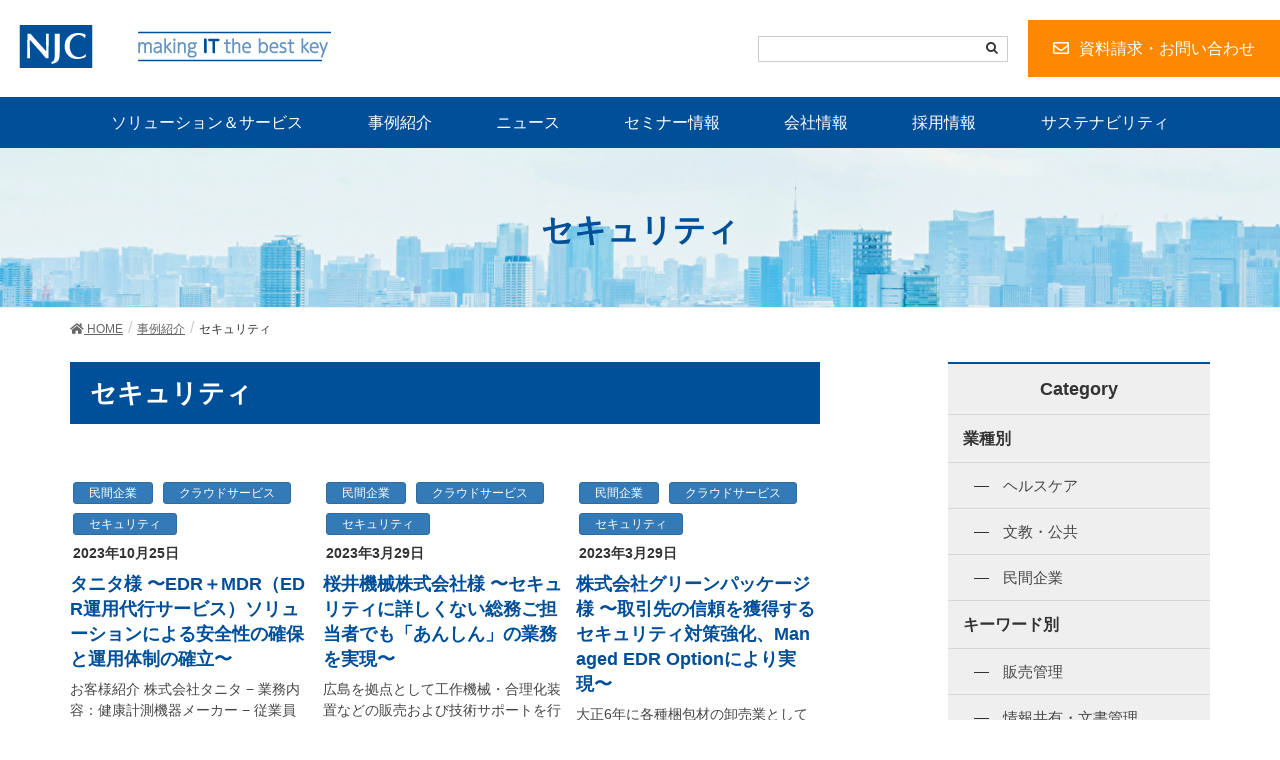

--- FILE ---
content_type: text/html; charset=UTF-8
request_url: https://www.njc.co.jp/case/security/
body_size: 11641
content:
<!DOCTYPE html>
<html dir="ltr" lang="ja" prefix="og: https://ogp.me/ns#">
<head>
    <meta charset="utf-8">
    <meta http-equiv="X-UA-Compatible" content="IE=edge">
    <meta name="viewport" content="width=device-width, initial-scale=1">
	    <link rel="stylesheet" href="https://use.fontawesome.com/releases/v5.7.2/css/all.css"
          integrity="sha384-fnmOCqbTlWIlj8LyTjo7mOUStjsKC4pOpQbqyi7RrhN7udi9RwhKkMHpvLbHG9Sr" crossorigin="anonymous">
    <link href="https://stackpath.bootstrapcdn.com/font-awesome/4.7.0/css/font-awesome.min.css" rel="stylesheet"
          integrity="sha384-wvfXpqpZZVQGK6TAh5PVlGOfQNHSoD2xbE+QkPxCAFlNEevoEH3Sl0sibVcOQVnN" crossorigin="anonymous">
	
	<style>img:is([sizes="auto" i], [sizes^="auto," i]) { contain-intrinsic-size: 3000px 1500px }</style>
	
		<!-- All in One SEO 4.8.1.1 - aioseo.com -->
	<meta name="robots" content="max-image-preview:large" />
	<link rel="canonical" href="https://www.njc.co.jp/case/security" />
	<meta name="generator" content="All in One SEO (AIOSEO) 4.8.1.1" />
		<script type="application/ld+json" class="aioseo-schema">
			{"@context":"https:\/\/schema.org","@graph":[{"@type":"BreadcrumbList","@id":"https:\/\/www.njc.co.jp\/case\/security\/#breadcrumblist","itemListElement":[{"@type":"ListItem","@id":"https:\/\/www.njc.co.jp\/#listItem","position":1,"name":"\u5bb6","item":"https:\/\/www.njc.co.jp\/","nextItem":{"@type":"ListItem","@id":"https:\/\/www.njc.co.jp\/case\/#listItem","name":"\u4e8b\u4f8b\u7d39\u4ecb"}},{"@type":"ListItem","@id":"https:\/\/www.njc.co.jp\/case\/#listItem","position":2,"name":"\u4e8b\u4f8b\u7d39\u4ecb","item":"https:\/\/www.njc.co.jp\/case\/","nextItem":{"@type":"ListItem","@id":"https:\/\/www.njc.co.jp\/case\/security\/#listItem","name":"\u30bb\u30ad\u30e5\u30ea\u30c6\u30a3"},"previousItem":{"@type":"ListItem","@id":"https:\/\/www.njc.co.jp\/#listItem","name":"\u5bb6"}},{"@type":"ListItem","@id":"https:\/\/www.njc.co.jp\/case\/security\/#listItem","position":3,"name":"\u30bb\u30ad\u30e5\u30ea\u30c6\u30a3","previousItem":{"@type":"ListItem","@id":"https:\/\/www.njc.co.jp\/case\/#listItem","name":"\u4e8b\u4f8b\u7d39\u4ecb"}}]},{"@type":"CollectionPage","@id":"https:\/\/www.njc.co.jp\/case\/security\/#collectionpage","url":"https:\/\/www.njc.co.jp\/case\/security\/","name":"\u30bb\u30ad\u30e5\u30ea\u30c6\u30a3 - \u65e5\u672c\u4e8b\u52d9\u5668\u682a\u5f0f\u4f1a\u793e","inLanguage":"ja","isPartOf":{"@id":"https:\/\/www.njc.co.jp\/#website"},"breadcrumb":{"@id":"https:\/\/www.njc.co.jp\/case\/security\/#breadcrumblist"}},{"@type":"Organization","@id":"https:\/\/www.njc.co.jp\/#organization","name":"\u65e5\u672c\u4e8b\u52d9\u5668\u682a\u5f0f\u4f1a\u793e","description":"\u65e5\u672c\u4e8b\u52d9\u5668\u682a\u5f0f\u4f1a\u793e\uff08NJC\uff09\u306e\u30a6\u30a7\u30d6\u30b5\u30a4\u30c8\u3067\u3059\u3002IT\u7d4c\u55b6\u306b\u5f79\u7acb\u3064\u4e8b\u4f8b\u7d39\u4ecb\u3084\u30bd\u30ea\u30e5\u30fc\u30b7\u30e7\u30f3\u3001\u30a4\u30d9\u30f3\u30c8\u60c5\u5831\u3001\u63a1\u7528\u306b\u95a2\u3059\u308b\u60c5\u5831\u3092\u3054\u7d39\u4ecb\u3057\u307e\u3059\u3002","url":"https:\/\/www.njc.co.jp\/","logo":{"@type":"ImageObject","url":"https:\/\/www.njc.co.jp\/wp-content\/uploads\/2017\/03\/logo-NJC-M-02c1.png","@id":"https:\/\/www.njc.co.jp\/case\/security\/#organizationLogo","width":939,"height":789},"image":{"@id":"https:\/\/www.njc.co.jp\/case\/security\/#organizationLogo"}},{"@type":"WebSite","@id":"https:\/\/www.njc.co.jp\/#website","url":"https:\/\/www.njc.co.jp\/","name":"\u65e5\u672c\u4e8b\u52d9\u5668\u682a\u5f0f\u4f1a\u793e","alternateName":"\u65e5\u672c\u4e8b\u52d9\u5668","description":"\u65e5\u672c\u4e8b\u52d9\u5668\u682a\u5f0f\u4f1a\u793e\uff08NJC\uff09\u306e\u30a6\u30a7\u30d6\u30b5\u30a4\u30c8\u3067\u3059\u3002IT\u7d4c\u55b6\u306b\u5f79\u7acb\u3064\u4e8b\u4f8b\u7d39\u4ecb\u3084\u30bd\u30ea\u30e5\u30fc\u30b7\u30e7\u30f3\u3001\u30a4\u30d9\u30f3\u30c8\u60c5\u5831\u3001\u63a1\u7528\u306b\u95a2\u3059\u308b\u60c5\u5831\u3092\u3054\u7d39\u4ecb\u3057\u307e\u3059\u3002","inLanguage":"ja","publisher":{"@id":"https:\/\/www.njc.co.jp\/#organization"}}]}
		</script>
		<!-- All in One SEO -->

<title>セキュリティ | 事例紹介 | 日本事務器株式会社</title><link rel='dns-prefetch' href='//cdn.jsdelivr.net' />
<link rel='dns-prefetch' href='//www.googletagmanager.com' />
<script type="text/javascript">
/* <![CDATA[ */
window._wpemojiSettings = {"baseUrl":"https:\/\/s.w.org\/images\/core\/emoji\/15.0.3\/72x72\/","ext":".png","svgUrl":"https:\/\/s.w.org\/images\/core\/emoji\/15.0.3\/svg\/","svgExt":".svg","source":{"concatemoji":"https:\/\/www.njc.co.jp\/wp-includes\/js\/wp-emoji-release.min.js?ver=6.7.2"}};
/*! This file is auto-generated */
!function(i,n){var o,s,e;function c(e){try{var t={supportTests:e,timestamp:(new Date).valueOf()};sessionStorage.setItem(o,JSON.stringify(t))}catch(e){}}function p(e,t,n){e.clearRect(0,0,e.canvas.width,e.canvas.height),e.fillText(t,0,0);var t=new Uint32Array(e.getImageData(0,0,e.canvas.width,e.canvas.height).data),r=(e.clearRect(0,0,e.canvas.width,e.canvas.height),e.fillText(n,0,0),new Uint32Array(e.getImageData(0,0,e.canvas.width,e.canvas.height).data));return t.every(function(e,t){return e===r[t]})}function u(e,t,n){switch(t){case"flag":return n(e,"\ud83c\udff3\ufe0f\u200d\u26a7\ufe0f","\ud83c\udff3\ufe0f\u200b\u26a7\ufe0f")?!1:!n(e,"\ud83c\uddfa\ud83c\uddf3","\ud83c\uddfa\u200b\ud83c\uddf3")&&!n(e,"\ud83c\udff4\udb40\udc67\udb40\udc62\udb40\udc65\udb40\udc6e\udb40\udc67\udb40\udc7f","\ud83c\udff4\u200b\udb40\udc67\u200b\udb40\udc62\u200b\udb40\udc65\u200b\udb40\udc6e\u200b\udb40\udc67\u200b\udb40\udc7f");case"emoji":return!n(e,"\ud83d\udc26\u200d\u2b1b","\ud83d\udc26\u200b\u2b1b")}return!1}function f(e,t,n){var r="undefined"!=typeof WorkerGlobalScope&&self instanceof WorkerGlobalScope?new OffscreenCanvas(300,150):i.createElement("canvas"),a=r.getContext("2d",{willReadFrequently:!0}),o=(a.textBaseline="top",a.font="600 32px Arial",{});return e.forEach(function(e){o[e]=t(a,e,n)}),o}function t(e){var t=i.createElement("script");t.src=e,t.defer=!0,i.head.appendChild(t)}"undefined"!=typeof Promise&&(o="wpEmojiSettingsSupports",s=["flag","emoji"],n.supports={everything:!0,everythingExceptFlag:!0},e=new Promise(function(e){i.addEventListener("DOMContentLoaded",e,{once:!0})}),new Promise(function(t){var n=function(){try{var e=JSON.parse(sessionStorage.getItem(o));if("object"==typeof e&&"number"==typeof e.timestamp&&(new Date).valueOf()<e.timestamp+604800&&"object"==typeof e.supportTests)return e.supportTests}catch(e){}return null}();if(!n){if("undefined"!=typeof Worker&&"undefined"!=typeof OffscreenCanvas&&"undefined"!=typeof URL&&URL.createObjectURL&&"undefined"!=typeof Blob)try{var e="postMessage("+f.toString()+"("+[JSON.stringify(s),u.toString(),p.toString()].join(",")+"));",r=new Blob([e],{type:"text/javascript"}),a=new Worker(URL.createObjectURL(r),{name:"wpTestEmojiSupports"});return void(a.onmessage=function(e){c(n=e.data),a.terminate(),t(n)})}catch(e){}c(n=f(s,u,p))}t(n)}).then(function(e){for(var t in e)n.supports[t]=e[t],n.supports.everything=n.supports.everything&&n.supports[t],"flag"!==t&&(n.supports.everythingExceptFlag=n.supports.everythingExceptFlag&&n.supports[t]);n.supports.everythingExceptFlag=n.supports.everythingExceptFlag&&!n.supports.flag,n.DOMReady=!1,n.readyCallback=function(){n.DOMReady=!0}}).then(function(){return e}).then(function(){var e;n.supports.everything||(n.readyCallback(),(e=n.source||{}).concatemoji?t(e.concatemoji):e.wpemoji&&e.twemoji&&(t(e.twemoji),t(e.wpemoji)))}))}((window,document),window._wpemojiSettings);
/* ]]> */
</script>
<link rel='stylesheet' id='font-awesome-css' href='https://www.njc.co.jp/wp-content/themes/lightning/inc/font-awesome/versions/5.0.13/web-fonts-with-css/css/fontawesome-all.min.css?ver=5.0' type='text/css' media='all' />
<link rel='stylesheet' id='vkExUnit_common_style-css' href='https://www.njc.co.jp/wp-content/plugins/vk-all-in-one-expansion-unit/assets/css/vkExUnit_style.css?ver=9.105.1.0' type='text/css' media='all' />
<style id='vkExUnit_common_style-inline-css' type='text/css'>
:root {--ver_page_top_button_url:url(https://www.njc.co.jp/wp-content/plugins/vk-all-in-one-expansion-unit/assets/images/to-top-btn-icon.svg);}@font-face {font-weight: normal;font-style: normal;font-family: "vk_sns";src: url("https://www.njc.co.jp/wp-content/plugins/vk-all-in-one-expansion-unit/inc/sns/icons/fonts/vk_sns.eot?-bq20cj");src: url("https://www.njc.co.jp/wp-content/plugins/vk-all-in-one-expansion-unit/inc/sns/icons/fonts/vk_sns.eot?#iefix-bq20cj") format("embedded-opentype"),url("https://www.njc.co.jp/wp-content/plugins/vk-all-in-one-expansion-unit/inc/sns/icons/fonts/vk_sns.woff?-bq20cj") format("woff"),url("https://www.njc.co.jp/wp-content/plugins/vk-all-in-one-expansion-unit/inc/sns/icons/fonts/vk_sns.ttf?-bq20cj") format("truetype"),url("https://www.njc.co.jp/wp-content/plugins/vk-all-in-one-expansion-unit/inc/sns/icons/fonts/vk_sns.svg?-bq20cj#vk_sns") format("svg");}
.veu_promotion-alert__content--text {border: 1px solid rgba(0,0,0,0.125);padding: 0.5em 1em;border-radius: var(--vk-size-radius);margin-bottom: var(--vk-margin-block-bottom);font-size: 0.875rem;}/* Alert Content部分に段落タグを入れた場合に最後の段落の余白を0にする */.veu_promotion-alert__content--text p:last-of-type{margin-bottom:0;margin-top: 0;}
</style>
<style id='wp-emoji-styles-inline-css' type='text/css'>

	img.wp-smiley, img.emoji {
		display: inline !important;
		border: none !important;
		box-shadow: none !important;
		height: 1em !important;
		width: 1em !important;
		margin: 0 0.07em !important;
		vertical-align: -0.1em !important;
		background: none !important;
		padding: 0 !important;
	}
</style>
<link rel='stylesheet' id='wp-block-library-css' href='https://www.njc.co.jp/wp-includes/css/dist/block-library/style.min.css?ver=6.7.2' type='text/css' media='all' />
<style id='classic-theme-styles-inline-css' type='text/css'>
/*! This file is auto-generated */
.wp-block-button__link{color:#fff;background-color:#32373c;border-radius:9999px;box-shadow:none;text-decoration:none;padding:calc(.667em + 2px) calc(1.333em + 2px);font-size:1.125em}.wp-block-file__button{background:#32373c;color:#fff;text-decoration:none}
</style>
<style id='global-styles-inline-css' type='text/css'>
:root{--wp--preset--aspect-ratio--square: 1;--wp--preset--aspect-ratio--4-3: 4/3;--wp--preset--aspect-ratio--3-4: 3/4;--wp--preset--aspect-ratio--3-2: 3/2;--wp--preset--aspect-ratio--2-3: 2/3;--wp--preset--aspect-ratio--16-9: 16/9;--wp--preset--aspect-ratio--9-16: 9/16;--wp--preset--color--black: #000000;--wp--preset--color--cyan-bluish-gray: #abb8c3;--wp--preset--color--white: #ffffff;--wp--preset--color--pale-pink: #f78da7;--wp--preset--color--vivid-red: #cf2e2e;--wp--preset--color--luminous-vivid-orange: #ff6900;--wp--preset--color--luminous-vivid-amber: #fcb900;--wp--preset--color--light-green-cyan: #7bdcb5;--wp--preset--color--vivid-green-cyan: #00d084;--wp--preset--color--pale-cyan-blue: #8ed1fc;--wp--preset--color--vivid-cyan-blue: #0693e3;--wp--preset--color--vivid-purple: #9b51e0;--wp--preset--gradient--vivid-cyan-blue-to-vivid-purple: linear-gradient(135deg,rgba(6,147,227,1) 0%,rgb(155,81,224) 100%);--wp--preset--gradient--light-green-cyan-to-vivid-green-cyan: linear-gradient(135deg,rgb(122,220,180) 0%,rgb(0,208,130) 100%);--wp--preset--gradient--luminous-vivid-amber-to-luminous-vivid-orange: linear-gradient(135deg,rgba(252,185,0,1) 0%,rgba(255,105,0,1) 100%);--wp--preset--gradient--luminous-vivid-orange-to-vivid-red: linear-gradient(135deg,rgba(255,105,0,1) 0%,rgb(207,46,46) 100%);--wp--preset--gradient--very-light-gray-to-cyan-bluish-gray: linear-gradient(135deg,rgb(238,238,238) 0%,rgb(169,184,195) 100%);--wp--preset--gradient--cool-to-warm-spectrum: linear-gradient(135deg,rgb(74,234,220) 0%,rgb(151,120,209) 20%,rgb(207,42,186) 40%,rgb(238,44,130) 60%,rgb(251,105,98) 80%,rgb(254,248,76) 100%);--wp--preset--gradient--blush-light-purple: linear-gradient(135deg,rgb(255,206,236) 0%,rgb(152,150,240) 100%);--wp--preset--gradient--blush-bordeaux: linear-gradient(135deg,rgb(254,205,165) 0%,rgb(254,45,45) 50%,rgb(107,0,62) 100%);--wp--preset--gradient--luminous-dusk: linear-gradient(135deg,rgb(255,203,112) 0%,rgb(199,81,192) 50%,rgb(65,88,208) 100%);--wp--preset--gradient--pale-ocean: linear-gradient(135deg,rgb(255,245,203) 0%,rgb(182,227,212) 50%,rgb(51,167,181) 100%);--wp--preset--gradient--electric-grass: linear-gradient(135deg,rgb(202,248,128) 0%,rgb(113,206,126) 100%);--wp--preset--gradient--midnight: linear-gradient(135deg,rgb(2,3,129) 0%,rgb(40,116,252) 100%);--wp--preset--font-size--small: 13px;--wp--preset--font-size--medium: 20px;--wp--preset--font-size--large: 36px;--wp--preset--font-size--x-large: 42px;--wp--preset--spacing--20: 0.44rem;--wp--preset--spacing--30: 0.67rem;--wp--preset--spacing--40: 1rem;--wp--preset--spacing--50: 1.5rem;--wp--preset--spacing--60: 2.25rem;--wp--preset--spacing--70: 3.38rem;--wp--preset--spacing--80: 5.06rem;--wp--preset--shadow--natural: 6px 6px 9px rgba(0, 0, 0, 0.2);--wp--preset--shadow--deep: 12px 12px 50px rgba(0, 0, 0, 0.4);--wp--preset--shadow--sharp: 6px 6px 0px rgba(0, 0, 0, 0.2);--wp--preset--shadow--outlined: 6px 6px 0px -3px rgba(255, 255, 255, 1), 6px 6px rgba(0, 0, 0, 1);--wp--preset--shadow--crisp: 6px 6px 0px rgba(0, 0, 0, 1);}:where(.is-layout-flex){gap: 0.5em;}:where(.is-layout-grid){gap: 0.5em;}body .is-layout-flex{display: flex;}.is-layout-flex{flex-wrap: wrap;align-items: center;}.is-layout-flex > :is(*, div){margin: 0;}body .is-layout-grid{display: grid;}.is-layout-grid > :is(*, div){margin: 0;}:where(.wp-block-columns.is-layout-flex){gap: 2em;}:where(.wp-block-columns.is-layout-grid){gap: 2em;}:where(.wp-block-post-template.is-layout-flex){gap: 1.25em;}:where(.wp-block-post-template.is-layout-grid){gap: 1.25em;}.has-black-color{color: var(--wp--preset--color--black) !important;}.has-cyan-bluish-gray-color{color: var(--wp--preset--color--cyan-bluish-gray) !important;}.has-white-color{color: var(--wp--preset--color--white) !important;}.has-pale-pink-color{color: var(--wp--preset--color--pale-pink) !important;}.has-vivid-red-color{color: var(--wp--preset--color--vivid-red) !important;}.has-luminous-vivid-orange-color{color: var(--wp--preset--color--luminous-vivid-orange) !important;}.has-luminous-vivid-amber-color{color: var(--wp--preset--color--luminous-vivid-amber) !important;}.has-light-green-cyan-color{color: var(--wp--preset--color--light-green-cyan) !important;}.has-vivid-green-cyan-color{color: var(--wp--preset--color--vivid-green-cyan) !important;}.has-pale-cyan-blue-color{color: var(--wp--preset--color--pale-cyan-blue) !important;}.has-vivid-cyan-blue-color{color: var(--wp--preset--color--vivid-cyan-blue) !important;}.has-vivid-purple-color{color: var(--wp--preset--color--vivid-purple) !important;}.has-black-background-color{background-color: var(--wp--preset--color--black) !important;}.has-cyan-bluish-gray-background-color{background-color: var(--wp--preset--color--cyan-bluish-gray) !important;}.has-white-background-color{background-color: var(--wp--preset--color--white) !important;}.has-pale-pink-background-color{background-color: var(--wp--preset--color--pale-pink) !important;}.has-vivid-red-background-color{background-color: var(--wp--preset--color--vivid-red) !important;}.has-luminous-vivid-orange-background-color{background-color: var(--wp--preset--color--luminous-vivid-orange) !important;}.has-luminous-vivid-amber-background-color{background-color: var(--wp--preset--color--luminous-vivid-amber) !important;}.has-light-green-cyan-background-color{background-color: var(--wp--preset--color--light-green-cyan) !important;}.has-vivid-green-cyan-background-color{background-color: var(--wp--preset--color--vivid-green-cyan) !important;}.has-pale-cyan-blue-background-color{background-color: var(--wp--preset--color--pale-cyan-blue) !important;}.has-vivid-cyan-blue-background-color{background-color: var(--wp--preset--color--vivid-cyan-blue) !important;}.has-vivid-purple-background-color{background-color: var(--wp--preset--color--vivid-purple) !important;}.has-black-border-color{border-color: var(--wp--preset--color--black) !important;}.has-cyan-bluish-gray-border-color{border-color: var(--wp--preset--color--cyan-bluish-gray) !important;}.has-white-border-color{border-color: var(--wp--preset--color--white) !important;}.has-pale-pink-border-color{border-color: var(--wp--preset--color--pale-pink) !important;}.has-vivid-red-border-color{border-color: var(--wp--preset--color--vivid-red) !important;}.has-luminous-vivid-orange-border-color{border-color: var(--wp--preset--color--luminous-vivid-orange) !important;}.has-luminous-vivid-amber-border-color{border-color: var(--wp--preset--color--luminous-vivid-amber) !important;}.has-light-green-cyan-border-color{border-color: var(--wp--preset--color--light-green-cyan) !important;}.has-vivid-green-cyan-border-color{border-color: var(--wp--preset--color--vivid-green-cyan) !important;}.has-pale-cyan-blue-border-color{border-color: var(--wp--preset--color--pale-cyan-blue) !important;}.has-vivid-cyan-blue-border-color{border-color: var(--wp--preset--color--vivid-cyan-blue) !important;}.has-vivid-purple-border-color{border-color: var(--wp--preset--color--vivid-purple) !important;}.has-vivid-cyan-blue-to-vivid-purple-gradient-background{background: var(--wp--preset--gradient--vivid-cyan-blue-to-vivid-purple) !important;}.has-light-green-cyan-to-vivid-green-cyan-gradient-background{background: var(--wp--preset--gradient--light-green-cyan-to-vivid-green-cyan) !important;}.has-luminous-vivid-amber-to-luminous-vivid-orange-gradient-background{background: var(--wp--preset--gradient--luminous-vivid-amber-to-luminous-vivid-orange) !important;}.has-luminous-vivid-orange-to-vivid-red-gradient-background{background: var(--wp--preset--gradient--luminous-vivid-orange-to-vivid-red) !important;}.has-very-light-gray-to-cyan-bluish-gray-gradient-background{background: var(--wp--preset--gradient--very-light-gray-to-cyan-bluish-gray) !important;}.has-cool-to-warm-spectrum-gradient-background{background: var(--wp--preset--gradient--cool-to-warm-spectrum) !important;}.has-blush-light-purple-gradient-background{background: var(--wp--preset--gradient--blush-light-purple) !important;}.has-blush-bordeaux-gradient-background{background: var(--wp--preset--gradient--blush-bordeaux) !important;}.has-luminous-dusk-gradient-background{background: var(--wp--preset--gradient--luminous-dusk) !important;}.has-pale-ocean-gradient-background{background: var(--wp--preset--gradient--pale-ocean) !important;}.has-electric-grass-gradient-background{background: var(--wp--preset--gradient--electric-grass) !important;}.has-midnight-gradient-background{background: var(--wp--preset--gradient--midnight) !important;}.has-small-font-size{font-size: var(--wp--preset--font-size--small) !important;}.has-medium-font-size{font-size: var(--wp--preset--font-size--medium) !important;}.has-large-font-size{font-size: var(--wp--preset--font-size--large) !important;}.has-x-large-font-size{font-size: var(--wp--preset--font-size--x-large) !important;}
:where(.wp-block-post-template.is-layout-flex){gap: 1.25em;}:where(.wp-block-post-template.is-layout-grid){gap: 1.25em;}
:where(.wp-block-columns.is-layout-flex){gap: 2em;}:where(.wp-block-columns.is-layout-grid){gap: 2em;}
:root :where(.wp-block-pullquote){font-size: 1.5em;line-height: 1.6;}
</style>
<link rel='stylesheet' id='UserAccessManagerLoginForm-css' href='https://www.njc.co.jp/wp-content/plugins/user-access-manager/assets/css/uamLoginForm.css?ver=2.2.23' type='text/css' media='screen' />
<link rel='stylesheet' id='lightning-common-style-css' href='https://www.njc.co.jp/wp-content/themes/lightning/assets/css/common.css?ver=6.4.0' type='text/css' media='all' />
<link rel='stylesheet' id='lightning-design-style-css' href='https://www.njc.co.jp/wp-content/themes/lightning/design-skin/origin/css/style.css?ver=6.4.0' type='text/css' media='all' />
<style id='lightning-design-style-inline-css' type='text/css'>
/* ltg theme common */.color_key_bg,.color_key_bg_hover:hover{background-color: #337ab7;}.color_key_txt,.color_key_txt_hover:hover{color: #337ab7;}.color_key_border,.color_key_border_hover:hover{border-color: #337ab7;}.color_key_dark_bg,.color_key_dark_bg_hover:hover{background-color: #2e6da4;}.color_key_dark_txt,.color_key_dark_txt_hover:hover{color: #2e6da4;}.color_key_dark_border,.color_key_dark_border_hover:hover{border-color: #2e6da4;}
html, body { overflow-x: hidden; }
.tagcloud a:before { font-family: "Font Awesome 5 Free";content: "\f02b";font-weight: bold; }
</style>
<link rel='stylesheet' id='lightning-theme-style-css' href='https://www.njc.co.jp/wp-content/themes/new-njc-201904/style.css?ver=6.4.0' type='text/css' media='all' />
<link rel='stylesheet' id='lightning-woo-style-css' href='https://www.njc.co.jp/wp-content/themes/lightning/inc/woocommerce/css/woo.css?ver=6.4.0' type='text/css' media='all' />
<link rel='stylesheet' id='veu-cta-css' href='https://www.njc.co.jp/wp-content/plugins/vk-all-in-one-expansion-unit/inc/call-to-action/package/assets/css/style.css?ver=9.105.1.0' type='text/css' media='all' />
<link rel='stylesheet' id='wp-pagenavi-css' href='https://www.njc.co.jp/wp-content/plugins/wp-pagenavi/pagenavi-css.css?ver=2.70' type='text/css' media='all' />
<link rel='stylesheet' id='child-theme-style-css' href='https://www.njc.co.jp/wp-content/themes/new-njc-201904/resource/css/child_style.css?ver=250620132233' type='text/css' media='all' />
<script type="text/javascript" src="https://www.njc.co.jp/wp-content/themes/new-njc-201904/resource/js/jquery-3.7.1.min.js?ver=6.7.2" id="jquery-js"></script>
<script type="text/javascript" src="https://www.njc.co.jp/wp-includes/js/jquery/jquery-migrate.min.js?ver=3.4.1" id="jquery-migrate-js"></script>
<script type="text/javascript" src="https://cdn.jsdelivr.net/npm/bootstrap@4.5.3/dist/js/bootstrap.bundle.min.js?ver=6.7.2" id="bootstrap-js"></script>
<script type="text/javascript" src="https://www.njc.co.jp/wp-content/themes/new-njc-201904/resource/js/navigation.js?ver=1.0.0" id="lightning-nav-js"></script>
<link rel="https://api.w.org/" href="https://www.njc.co.jp/wp-json/" /><link rel="alternate" title="JSON" type="application/json" href="https://www.njc.co.jp/wp-json/wp/v2/categories/27" /><link rel="EditURI" type="application/rsd+xml" title="RSD" href="https://www.njc.co.jp/xmlrpc.php?rsd" />
<meta name="generator" content="WordPress 6.7.2" />
<meta name="generator" content="Site Kit by Google 1.150.0" />		<link rel="stylesheet" href="/wp-content/plugins/wp-hatena/wp-hatena.css"type="text/css" media="screen" />

<!-- Google タグ マネージャー スニペット (Site Kit が追加) -->
<script type="text/javascript">
/* <![CDATA[ */

			( function( w, d, s, l, i ) {
				w[l] = w[l] || [];
				w[l].push( {'gtm.start': new Date().getTime(), event: 'gtm.js'} );
				var f = d.getElementsByTagName( s )[0],
					j = d.createElement( s ), dl = l != 'dataLayer' ? '&l=' + l : '';
				j.async = true;
				j.src = 'https://www.googletagmanager.com/gtm.js?id=' + i + dl;
				f.parentNode.insertBefore( j, f );
			} )( window, document, 'script', 'dataLayer', 'GTM-NLQXJVK' );
			
/* ]]> */
</script>

<!-- (ここまで) Google タグ マネージャー スニペット (Site Kit が追加) -->

</head>
<body class="archive category category-security category-27 sidebar-fix fa_v5_css device-pc headfix post-type-post">
<div class="vk-mobile-nav-menu-btn">MENU</div><div class="vk-mobile-nav"><nav class="global-nav"><ul id="menu-header-menu" class="vk-menu-acc  menu"><li id="menu-item-64738" class="menu-item menu-item-type-custom menu-item-object-custom menu-item-64738"><a href="/solution/">ソリューション＆サービス</a></li>
<li id="menu-item-64739" class="menu-item menu-item-type-taxonomy menu-item-object-category current-category-ancestor menu-item-64739"><a href="https://www.njc.co.jp/case/">事例紹介</a></li>
<li id="menu-item-64741" class="menu-item menu-item-type-taxonomy menu-item-object-category menu-item-64741"><a href="https://www.njc.co.jp/release/">ニュース</a></li>
<li id="menu-item-64740" class="menu-item menu-item-type-taxonomy menu-item-object-category menu-item-64740"><a href="https://www.njc.co.jp/event/">セミナー情報</a></li>
<li id="menu-item-64742" class="menu-item menu-item-type-post_type menu-item-object-page menu-item-64742"><a href="https://www.njc.co.jp/company/">会社情報</a></li>
<li id="menu-item-64743" class="menu-item menu-item-type-post_type menu-item-object-page menu-item-64743"><a href="https://www.njc.co.jp/recruit/">採用情報</a></li>
<li id="menu-item-97541" class="menu-item menu-item-type-post_type menu-item-object-page menu-item-97541"><a href="https://www.njc.co.jp/sustainability/">サステナビリティ</a></li>
</ul></nav></div><header class="navbar siteHeader">
	    <div class="container siteHeadContainer">
        <div class="navbar-header">
            <h1 class="navbar-brand siteHeader_logo">
				                        <a href="https://www.njc.co.jp/"><span>
                <img src="https://www.njc.co.jp/wp-content/uploads/2019/07/logo.gif" alt="日本事務器株式会社" id="site_logo" />                </span></a>
											
				            </h1>
        </div><!--navbar-brand-->

        <div class="dis-flex right-area">
            <!--div class="lang-area"><span class="glyphicon glyphicon-globe"></span>
				            </div-->
			                    <div class="search-area">
						<form role="search" method="get" id="searchform" action="/">
	<input type="text" value="" name="s" class="s">
    <!--button type="submit" ><i class="fas fa-search search-submit"></i></button-->
	<div class="search-submit"><input type="submit" value="&#xF002;"></div>
</form>
                    </div>
                    <div class="contact-area">
                        <button class="contact-btn" type="button"
                                onclick="location.href='https://www.njc.co.jp/contact'">資料請求・お問い合わせ
                        </button>
                    </div>
							        </div><!--dis-flex-->
    </div><!--container-->
	<div id="g-menu_outer" class="g-menu_outer"><nav class="container"><ul id="menu-header-menu-1" class="menu nav g-menu"><li id="menu-item-64738" class="menu-item menu-item-type-custom menu-item-object-custom"><a href="/solution/"><strong class="gMenu_name">ソリューション＆サービス</strong></a></li>
<li id="menu-item-64739" class="menu-item menu-item-type-taxonomy menu-item-object-category current-category-ancestor"><a href="https://www.njc.co.jp/case/"><strong class="gMenu_name">事例紹介</strong></a></li>
<li id="menu-item-64741" class="menu-item menu-item-type-taxonomy menu-item-object-category"><a href="https://www.njc.co.jp/release/"><strong class="gMenu_name">ニュース</strong></a></li>
<li id="menu-item-64740" class="menu-item menu-item-type-taxonomy menu-item-object-category"><a href="https://www.njc.co.jp/event/"><strong class="gMenu_name">セミナー情報</strong></a></li>
<li id="menu-item-64742" class="menu-item menu-item-type-post_type menu-item-object-page"><a href="https://www.njc.co.jp/company/"><strong class="gMenu_name">会社情報</strong></a></li>
<li id="menu-item-64743" class="menu-item menu-item-type-post_type menu-item-object-page"><a href="https://www.njc.co.jp/recruit/"><strong class="gMenu_name">採用情報</strong></a></li>
<li id="menu-item-97541" class="menu-item menu-item-type-post_type menu-item-object-page"><a href="https://www.njc.co.jp/sustainability/"><strong class="gMenu_name">サステナビリティ</strong></a></li>
</ul></nav></div>	</header>

<div class="section page-header"><div class="container"><div class="row"><div class="col-md-12">
<h1 class="page-header_pageTitle">
セキュリティ</h1>
</div></div></div></div><!-- [ /.page-header ] -->
<!-- [ .breadSection ] -->
<div class="section breadSection">
<div class="container">
<div class="row">
<ol class="breadcrumb" itemtype="http://schema.org/BreadcrumbList"><li id="panHome" itemprop="itemListElement" itemscope itemtype="http://schema.org/ListItem"><a itemprop="item" href="https://www.njc.co.jp/"><span itemprop="name"><i class="fa fa-home"></i> HOME</span></a></li><li itemprop="itemListElement" itemscope itemtype="http://schema.org/ListItem"><a itemprop="item" href="https://www.njc.co.jp/case/"><span itemprop="name">事例紹介</span></a></li><li><span>セキュリティ</span></li></ol>
</div>
</div>
</div>
<!-- [ /.breadSection ] -->
<div class="section siteContent">
    <div class="container">
        <div class="row">
		            <div class="col-md-8 mainSection" id="main" role="main">
		
				<h2>セキュリティ</h2>

							

			                <div class="postList case-archive-list case-archive-list2">

								
						
							
																	    <article class="media">
        <div id="post-100085" class="post-100085 post type-post status-publish format-standard hentry category-enterprises category-saas category-security">
			            <div class="media-body">
				

<div class="entry-meta">


<span class="published entry-meta_items">2023年10月25日</span>
	
		
												

<div class="case-meta-list"><span class="entry-meta_items entry-meta_items_term"><a href="https://www.njc.co.jp/case/enterprises/" class="btn btn-xs btn-primary">民間企業</a></span><span class="entry-meta_items entry-meta_items_term"><a href="https://www.njc.co.jp/case/saas/" class="btn btn-xs btn-primary">クラウドサービス</a></span><span class="entry-meta_items entry-meta_items_term"><a href="https://www.njc.co.jp/case/security/" class="btn btn-xs btn-primary">セキュリティ</a></span></div>
</div>

                <h1 class="media-heading entry-title"><a href="https://www.njc.co.jp/case/enterprises/tanita.html/">タニタ様 〜EDR＋MDR（EDR運用代行サービス）ソリューションによる安全性の確保と運用体制の確立〜</a></h1>

                <!--//検索ページかつカテゴリーがイベントの場合-->
				                    <a href="https://www.njc.co.jp/case/enterprises/tanita.html/" class="media-body_excerpt"><p>お客様紹介 株式会社タニタ − 業務内容：健康計測機器メーカー − 従業員数：約1,200名（グループ2023年9月1日現在） 体組成計などの健康計測機器メーカーとして広く知られるタニタ。近年はヘルシーな食事メニューを提&#8230;</p>
</a>
				            </div>
            <!-- media-body -->
        </div>
    </article>






																	    <article class="media">
        <div id="post-98390" class="post-98390 post type-post status-publish format-standard hentry category-enterprises category-saas category-security">
			            <div class="media-body">
				

<div class="entry-meta">


<span class="published entry-meta_items">2023年3月29日</span>
	
		
												

<div class="case-meta-list"><span class="entry-meta_items entry-meta_items_term"><a href="https://www.njc.co.jp/case/enterprises/" class="btn btn-xs btn-primary">民間企業</a></span><span class="entry-meta_items entry-meta_items_term"><a href="https://www.njc.co.jp/case/saas/" class="btn btn-xs btn-primary">クラウドサービス</a></span><span class="entry-meta_items entry-meta_items_term"><a href="https://www.njc.co.jp/case/security/" class="btn btn-xs btn-primary">セキュリティ</a></span></div>
</div>

                <h1 class="media-heading entry-title"><a href="https://www.njc.co.jp/case/enterprises/sakurai-kikai.html/">桜井機械株式会社様 〜セキュリティに詳しくない総務ご担当者でも「あんしん」の業務を実現〜</a></h1>

                <!--//検索ページかつカテゴリーがイベントの場合-->
				                    <a href="https://www.njc.co.jp/case/enterprises/sakurai-kikai.html/" class="media-body_excerpt"><p>広島を拠点として工作機械・合理化装置などの販売および技術サポートを行う桜井機械株式会社。同社では、2018年に「ウイルスバスタービジネスセキュリティサービス（VBBSS）あんしんプラス」の利用開始後、更なるセキュリティ強&#8230;</p>
</a>
				            </div>
            <!-- media-body -->
        </div>
    </article>






																	    <article class="media">
        <div id="post-98384" class="post-98384 post type-post status-publish format-standard hentry category-enterprises category-saas category-security">
			            <div class="media-body">
				

<div class="entry-meta">


<span class="published entry-meta_items">2023年3月29日</span>
	
		
												

<div class="case-meta-list"><span class="entry-meta_items entry-meta_items_term"><a href="https://www.njc.co.jp/case/enterprises/" class="btn btn-xs btn-primary">民間企業</a></span><span class="entry-meta_items entry-meta_items_term"><a href="https://www.njc.co.jp/case/saas/" class="btn btn-xs btn-primary">クラウドサービス</a></span><span class="entry-meta_items entry-meta_items_term"><a href="https://www.njc.co.jp/case/security/" class="btn btn-xs btn-primary">セキュリティ</a></span></div>
</div>

                <h1 class="media-heading entry-title"><a href="https://www.njc.co.jp/case/enterprises/greenp.html/">株式会社グリーンパッケージ様 〜取引先の信頼を獲得するセキュリティ対策強化、Managed EDR Optionにより実現〜</a></h1>

                <!--//検索ページかつカテゴリーがイベントの場合-->
				                    <a href="https://www.njc.co.jp/case/enterprises/greenp.html/" class="media-body_excerpt"><p>大正6年に各種梱包材の卸売業として創業し、現在ではダンボール製品の製造・販売とアウトソーシング事業を展開する株式会社グリーンパッケージ様。同社では「ウイルスバスタービジネスセキュリティサービス（VBBSS）あんしんプラス&#8230;</p>
</a>
				            </div>
            <!-- media-body -->
        </div>
    </article>






																	    <article class="media">
        <div id="post-46527" class="post-46527 post type-post status-publish format-standard hentry category-enterprises category-saas category-security">
			            <div class="media-body">
				

<div class="entry-meta">


<span class="published entry-meta_items">2017年7月27日</span>
	
		
												

<div class="case-meta-list"><span class="entry-meta_items entry-meta_items_term"><a href="https://www.njc.co.jp/case/enterprises/" class="btn btn-xs btn-primary">民間企業</a></span><span class="entry-meta_items entry-meta_items_term"><a href="https://www.njc.co.jp/case/saas/" class="btn btn-xs btn-primary">クラウドサービス</a></span><span class="entry-meta_items entry-meta_items_term"><a href="https://www.njc.co.jp/case/security/" class="btn btn-xs btn-primary">セキュリティ</a></span></div>
</div>

                <h1 class="media-heading entry-title"><a href="https://www.njc.co.jp/case/enterprises/s-cat.html/">狭山ケーブルテレビ株式会社様</a></h1>

                <!--//検索ページかつカテゴリーがイベントの場合-->
				                    <a href="https://www.njc.co.jp/case/enterprises/s-cat.html/" class="media-body_excerpt"><p>運用・管理の工数を軽減しながらセキュリティを強化 従業員全体のセキュリティ意識向上の効果も実現 埼玉県狭山市の狭山ケーブルテレビ株式会社様では、セキュリティを強化するために、日本事務器の統合脅威管理UTM「Cloud E&#8230;</p>
</a>
				            </div>
            <!-- media-body -->
        </div>
    </article>






																	    <article class="media">
        <div id="post-44356" class="post-44356 post type-post status-publish format-standard hentry category-saas category-security category-network category-platform">
			            <div class="media-body">
				

<div class="entry-meta">


<span class="published entry-meta_items">2017年3月31日</span>
	
		
												

<div class="case-meta-list"><span class="entry-meta_items entry-meta_items_term"><a href="https://www.njc.co.jp/case/saas/" class="btn btn-xs btn-primary">クラウドサービス</a></span><span class="entry-meta_items entry-meta_items_term"><a href="https://www.njc.co.jp/case/security/" class="btn btn-xs btn-primary">セキュリティ</a></span><span class="entry-meta_items entry-meta_items_term"><a href="https://www.njc.co.jp/case/network/" class="btn btn-xs btn-primary">ネットワーク</a></span><span class="entry-meta_items entry-meta_items_term"><a href="https://www.njc.co.jp/case/platform/" class="btn btn-xs btn-primary">ITプラットフォーム構築支援</a></span></div>
</div>

                <h1 class="media-heading entry-title"><a href="https://www.njc.co.jp/case/saas/njc-ezdaas.html/">日本事務器株式会社（自社事例）　～「Amazon WorkSpaces＋Chromebook」によるワークスタイル改革～</a></h1>

                <!--//検索ページかつカテゴリーがイベントの場合-->
				                    <a href="https://www.njc.co.jp/case/saas/njc-ezdaas.html/" class="media-body_excerpt"><p>社員にとって働きやすく会社にとっても生産性が上がるオフィスを目指し、「ワークスタイル改革」プロジェクトに取り組んでいます。 （写真左から経営企画部長 黒崎秀二、人事部 チーフ 並木紀子、首都圏支社 ニューソリューション営&#8230;</p>
</a>
				            </div>
            <!-- media-body -->
        </div>
    </article>






																	    <article class="media">
        <div id="post-43748" class="post-43748 post type-post status-publish format-standard hentry category-enterprises category-sales category-saas category-security category-network category-platform">
			            <div class="media-body">
				

<div class="entry-meta">


<span class="published entry-meta_items">2017年3月3日</span>
	
		
												

<div class="case-meta-list"><span class="entry-meta_items entry-meta_items_term"><a href="https://www.njc.co.jp/case/enterprises/" class="btn btn-xs btn-primary">民間企業</a></span><span class="entry-meta_items entry-meta_items_term"><a href="https://www.njc.co.jp/case/sales/" class="btn btn-xs btn-primary">販売管理</a></span><span class="entry-meta_items entry-meta_items_term"><a href="https://www.njc.co.jp/case/saas/" class="btn btn-xs btn-primary">クラウドサービス</a></span><span class="entry-meta_items entry-meta_items_term"><a href="https://www.njc.co.jp/case/security/" class="btn btn-xs btn-primary">セキュリティ</a></span><span class="entry-meta_items entry-meta_items_term"><a href="https://www.njc.co.jp/case/network/" class="btn btn-xs btn-primary">ネットワーク</a></span><span class="entry-meta_items entry-meta_items_term"><a href="https://www.njc.co.jp/case/platform/" class="btn btn-xs btn-primary">ITプラットフォーム構築支援</a></span></div>
</div>

                <h1 class="media-heading entry-title"><a href="https://www.njc.co.jp/case/enterprises/toyohashi-shiryo.html/">豊橋飼料株式会社様</a></h1>

                <!--//検索ページかつカテゴリーがイベントの場合-->
				                    <a href="https://www.njc.co.jp/case/enterprises/toyohashi-shiryo.html/" class="media-body_excerpt"><p>&nbsp; 豊橋飼料株式会社（以下、豊橋飼料様） 監査役・白井 久夫 氏（写真左）に「Ezharness Hosting Plus」を導入した経緯とその効果について詳しく伺いました。（※ 写真右は日本事務器株式会社　中&#8230;</p>
</a>
				            </div>
            <!-- media-body -->
        </div>
    </article>






																	    <article class="media">
        <div id="post-37791" class="post-37791 post type-post status-publish format-standard hentry category-saas category-security category-network category-platform">
			            <div class="media-body">
				

<div class="entry-meta">


<span class="published entry-meta_items">2016年5月18日</span>
	
		
												

<div class="case-meta-list"><span class="entry-meta_items entry-meta_items_term"><a href="https://www.njc.co.jp/case/saas/" class="btn btn-xs btn-primary">クラウドサービス</a></span><span class="entry-meta_items entry-meta_items_term"><a href="https://www.njc.co.jp/case/security/" class="btn btn-xs btn-primary">セキュリティ</a></span><span class="entry-meta_items entry-meta_items_term"><a href="https://www.njc.co.jp/case/network/" class="btn btn-xs btn-primary">ネットワーク</a></span><span class="entry-meta_items entry-meta_items_term"><a href="https://www.njc.co.jp/case/platform/" class="btn btn-xs btn-primary">ITプラットフォーム構築支援</a></span></div>
</div>

                <h1 class="media-heading entry-title"><a href="https://www.njc.co.jp/case/saas/tokyojihan.html/">日本自動車販売協会連合会　東京都支部様　～全てをクラウド（AWS）に移行する方針に切り換えました～</a></h1>

                <!--//検索ページかつカテゴリーがイベントの場合-->
				                    <a href="https://www.njc.co.jp/case/saas/tokyojihan.html/" class="media-body_excerpt"><p>日本自動車販売協会連合会 東京都支部/東京自動車販売協会　管理部管理課 課長 手塚 裕明 氏 (写真上段中央）、主任 齋藤 洋平 氏(写真上段右)と課員の皆様に、Amazon Web Services（以下、AWS）上に&#8230;</p>
</a>
				            </div>
            <!-- media-body -->
        </div>
    </article>






								
							


											
                </div><!-- [ /.postList ] -->
				
				
            </div><!-- [ /.mainSection ] -->
			
            <div class="col-md-3 col-md-offset-1 subSection sideSection">
				        
    
	<aside>
	    <nav>
	        <h1 class="subSection-title">Category</h1>
	        <ul class="side-cat-list">
	            <li class="cat-item-title"> 業種別</li>
	            <li class="cat-item-grandchild"><a href="https://www.njc.co.jp/case/madical">ヘルスケア</a></li>
	            <li class="cat-item-grandchild"><a href="https://www.njc.co.jp/case/school">文教・公共</a></li>
	            <li class="cat-item-grandchild"><a href="https://www.njc.co.jp/case/enterprises">民間企業</a></li>	
	            <li class="cat-item-title"> キーワード別</li>
	            <li class="cat-item-grandchild"><a href="https://www.njc.co.jp/case/sales">販売管理</a></li>
	            <li class="cat-item-grandchild"><a href="https://www.njc.co.jp/case/infoshare">情報共有・文書管理</a></li>
	            <li class="cat-item-grandchild"><a href="https://www.njc.co.jp/case/karte">電子カルテ・オーダリングシステム</a></li>
	            <li class="cat-item-grandchild"><a href="https://www.njc.co.jp/case/medicalexam">健診</a></li>
	            <li class="cat-item-grandchild"><a href="https://www.njc.co.jp/case/library">図書館業務</a></li>
	            <li class="cat-item-grandchild"><a href="https://www.njc.co.jp/case/saas">クラウドサービス</a></li>
	            <li class="cat-item-grandchild"><a href="https://www.njc.co.jp/case/security">セキュリティ</a></li>
	            <li class="cat-item-grandchild"><a href="https://www.njc.co.jp/case/network">ネットワーク</a></li>
	            <li class="cat-item-grandchild"><a href="https://www.njc.co.jp/case/platform">ITプラットフォーム構築支援</a></li>

	        </ul>
	    </nav>
	</aside>


    	<!--aside>
    		<nav>
    			<h1 class="subSection-title">カテゴリー</h1>
    			<ul class="side-cat-list">
    				<li class="cat-item-title" > 業種別<li class="cat-item-grandchild"><a href="https://www.njc.co.jp/case/school" > 文教・公共</a><li class="cat-item-grandchild"><a href="https://www.njc.co.jp/case/commerce" > 流通</a><li class="cat-item-grandchild"><a href="https://www.njc.co.jp/case/service" > サービス</a><li class="cat-item-title" > キーワード別<li class="cat-item-grandchild"><a href="https://www.njc.co.jp/case/enterprises" > 民間企業</a><li class="cat-item-grandchild"><a href="https://www.njc.co.jp/case/production" > 生産管理</a><li class="cat-item-grandchild"><a href="https://www.njc.co.jp/case/sales" > 販売管理</a><li class="cat-item-grandchild"><a href="https://www.njc.co.jp/case/financial" > 財務管理</a><li class="cat-item-grandchild"><a href="https://www.njc.co.jp/case/credit" > 債権・債務管理</a><li class="cat-item-grandchild"><a href="https://www.njc.co.jp/case/personnel" > 給与計算/人事管理</a><li class="cat-item-grandchild"><a href="https://www.njc.co.jp/case/eip" > EIP・グループウェア</a><li class="cat-item-grandchild"><a href="https://www.njc.co.jp/case/communication" > コミュニケーション</a><li class="cat-item-grandchild"><a href="https://www.njc.co.jp/case/infoshare" > 情報共有・文書管理</a><li class="cat-item-grandchild"><a href="https://www.njc.co.jp/case/karte" > 電子カルテ・オーダリングシステム</a><li class="cat-item-grandchild"><a href="https://www.njc.co.jp/case/healthcare" > 特定保健指導</a><li class="cat-item-grandchild"><a href="https://www.njc.co.jp/case/medicalexam" > 健診</a><li class="cat-item-grandchild"><a href="https://www.njc.co.jp/case/library" > 図書館業務</a><li class="cat-item-grandchild"><a href="https://www.njc.co.jp/case/saas" > クラウドサービス</a><li class="cat-item-grandchild"><a href="https://www.njc.co.jp/case/security" > セキュリティ</a><li class="cat-item-grandchild"><a href="https://www.njc.co.jp/case/ebiz" > eビジネス</a><li class="cat-item-grandchild"><a href="https://www.njc.co.jp/case/network" > ネットワーク</a><li class="cat-item-grandchild"><a href="https://www.njc.co.jp/case/webmeeting" > Web会議サービス</a><li class="cat-item-grandchild"><a href="https://www.njc.co.jp/case/platform" > ITプラットフォーム構築支援</a><li class="cat-item-grandchild"><a href="https://www.njc.co.jp/case/pacs" > 医療画像システム</a><li class="cat-item-child"><a href="https://www.njc.co.jp/sustainability-news" > 活動トピックス</a>    			</ul>
    		</nav>
    	</aside-->
    
    
    <aside class="widget widget_vkexunit_button" id="vkexunit_button-2">		</aside>		



            </div><!-- [ /.subSection ] -->

			
        </div><!-- [ /.row ] -->
    </div><!-- [ /.container ] -->
</div><!-- [ /.siteContent ] -->
<footer class="section siteFooter">

                <div class="footer-mega-menu">
                <div class="container sectionBox">
                    <div class="row ">
                        <div class="mega-menu-box"></div><div class="mega-menu-box"></div><div class="mega-menu-box"></div><div class="mega-menu-box"></div><div class="mega-menu-box"></div>                    </div>
                </div>
            </div><!--footer-mega-menu-->
    



    <div class="footer-last-wrap ">
        <div class="container">
            <div class="logo-area"><img src="https://www.njc.co.jp/wp-content/themes/new-njc-201904/resource/images/logo_footer.gif"></div>
            <div>
                <aside class="widget widget_nav_menu" id="nav_menu-3"><div class="menu-footer_menu_last-container"><ul id="menu-footer_menu_last" class="menu"><li id="menu-item-64719" class="menu-item menu-item-type-post_type menu-item-object-page menu-item-64719"><a href="https://www.njc.co.jp/policy/legal.html">サイトのご利用条件</a></li>
<li id="menu-item-64720" class="menu-item menu-item-type-post_type menu-item-object-page menu-item-64720"><a href="https://www.njc.co.jp/policy/">個人情報保護方針</a></li>
<li id="menu-item-64721" class="menu-item menu-item-type-post_type menu-item-object-page menu-item-64721"><a href="https://www.njc.co.jp/policy/handling.html">個人情報の取り扱いに関するご案内</a></li>
<li id="menu-item-64722" class="menu-item menu-item-type-post_type menu-item-object-page menu-item-64722"><a href="https://www.njc.co.jp/policy/environment.html">環境方針</a></li>
<li id="menu-item-64723" class="menu-item menu-item-type-post_type menu-item-object-page menu-item-64723"><a href="https://www.njc.co.jp/policy/security.html">情報セキュリティ基本方針</a></li>
<li id="menu-item-64724" class="menu-item menu-item-type-post_type menu-item-object-page menu-item-64724"><a href="https://www.njc.co.jp/company/branch/">拠点一覧</a></li>
<li id="menu-item-64725" class="menu-item menu-item-type-post_type menu-item-object-page menu-item-64725"><a href="https://www.njc.co.jp/link.html">リンク</a></li>
<li id="menu-item-64726" class="menu-item menu-item-type-custom menu-item-object-custom menu-item-64726"><a href="/contact">お問い合わせ</a></li>
<li id="menu-item-64727" class="menu-item menu-item-type-post_type menu-item-object-page menu-item-64727"><a href="https://www.njc.co.jp/sitemap.html">サイトマップ</a></li>
</ul></div></aside>            </div>
			        </div>
    </div>
    

    <div class="copySection">
        <div class="container notranslate">
          &copy; 2000 Nippon Jimuki Co., Ltd.        </div>
    </div>
</footer>
		<a href="#top" id="page_top" class="page_top_btn">PAGE TOP</a>		<!-- Google タグ マネージャー (noscript) スニペット (Site Kit が追加) -->
		<noscript>
			<iframe src="https://www.googletagmanager.com/ns.html?id=GTM-NLQXJVK" height="0" width="0" style="display:none;visibility:hidden"></iframe>
		</noscript>
		<!-- (ここまで) Google タグ マネージャー (noscript) スニペット (Site Kit が追加) -->
		<script type="text/javascript" id="vkExUnit_master-js-js-extra">
/* <![CDATA[ */
var vkExOpt = {"ajax_url":"https:\/\/www.njc.co.jp\/wp-admin\/admin-ajax.php","homeUrl":"https:\/\/www.njc.co.jp\/"};
/* ]]> */
</script>
<script type="text/javascript" src="https://www.njc.co.jp/wp-content/plugins/vk-all-in-one-expansion-unit/assets/js/all.min.js?ver=9.105.1.0" id="vkExUnit_master-js-js"></script>
<script type="text/javascript" src="https://www.njc.co.jp/wp-content/themes/lightning/assets/js/lightning.min.js?ver=6.4.0" id="lightning-js-js"></script>
<!--あっとゆ～ま！のログインのみ追加-->


<script type="text/javascript">
piAId = '279662';
piCId = '1490';
(function() {
function async_load(){
var s = document.createElement('script'); s.type = 'text/javascript';
s.src = ('https:' == document.location.protocol ? 'https://pi' : 'http://cdn') + '.pardot.com/pd.js';
var c = document.getElementsByTagName('script')[0]; c.parentNode.insertBefore(s, c);
}
if(window.attachEvent) { window.attachEvent('onload', async_load); }
else { window.addEventListener('load', async_load, false); } 
})();
</script>
</body>
</html>



--- FILE ---
content_type: text/css
request_url: https://www.njc.co.jp/wp-content/themes/new-njc-201904/resource/css/child_style.css?ver=250620132233
body_size: 80234
content:
@charset "UTF-8";
/*$font-family: MyYuGothicM ,"游ゴシック", "Yu Gothic", YuGothic, "Hiragino Kaku Gothic ProN", "Hiragino Kaku Gothic Pro", "メイリオ", Meiryo, "ＭＳ ゴシック", sans-serif;*/
/* スマホ
-------------------------------------------------- */
@media only screen and (max-width: 767px) {
	/* contents
-------------------------------------------- */
	#contentsArea {
		width: 100%;
		min-height: 100%;
		margin: 0;
		padding: 0;
		background-color: #f9f9f9;
	}

	#contents {
		display: block;
		width: 960px;
		min-height: 100%;
		margin-left: auto;
		margin-right: auto;
		padding: 0;
	}

	#contents_map {
		display: block;
		width: 630px;
		min-height: 100%;
		margin-left: auto;
		margin-right: auto;
		padding: 0;
	}

	/* contents
-------------------------------------------- */
	#menu {
		float: left;
		clear: both;
		width: 240px;
		min-height: 100%;
		margin: 30px 0 0 20px;
		padding: 0;
	}

	*:first-child + html #menu {
		float: left;
		width: 240px;
		min-height: 100%;
		margin: -10px 0 0 20px;
		padding: 0;
	}

	#mainArea {
		float: left;
		width: 632px;
		min-height: 100%;
		margin: 30px 0 0 50px;
		padding: 0;
	}

	*:first-child + html #mainArea {
		float: left;
		width: 632px;
		min-height: 100%;
		margin: -10px 0 0 50px;
		padding: 0;
	}

	#mainArea_map {
		width: 630px;
		min-height: 100%;
		margin: 5px 0 0 0;
		padding: 0;
	}

	/* menu
-------------------------------------------- */
	#menu {
		/*margin-left: 10px;*/
	}

	#menuname {
		width: 240px;
		min-height: 31px;
		height: inherit;
		display: block;
		background-color: #727272;
		margin: 0 0 5px 0;
		padding: 0;
	}

	#menuname p {
		font-weight: bold;
		color: #FFF;
		margin: 0;
		padding: 5px 8px 0 8px;
		text-align: left;
	}

	.main {
		width: 240px;
	}

	.main dl.navi {
		position: relative;
	}

	.main dl.navi dd.visible {
		display: block;
	}

	.main dl.navi dd.invisible {
		display: none;
	}

	#uppermenu li a {
		width: 229px;
		height: 40px;
		display: table-cell;
		vertical-align: middle;
		background-color: #efeeee;
		margin: 0;
		padding: 0 4px 0 11px;
		color: #333;
		text-decoration: none;
	}

	#uppermenu li a:hover,
	#uppermenu li.on a {
		width: 229px;
		height: 40px;
		display: table-cell;
		vertical-align: middle;
		background-color: #FFF;
		margin: 0;
		color: #1176bd;
		text-decoration: none;
	}

	#uppermenu li#menutop a {
		width: 229px;
		height: 40px;
		display: table-cell;
		vertical-align: middle;
		background-color: #efeeee;
		margin: 0;
		padding: 0 4px 0 11px;
		color: #333;
		text-decoration: none;
	}

	#uppermenu li#menutop a:hover,
	#uppermenu li#menutop a.select {
		width: 229px;
		height: 40px;
		display: table-cell;
		vertical-align: middle;
		background-color: #FFF;
		margin: 0;
		padding: 0 4px 0 11px;
		color: #1176bd;
		text-decoration: none;
	}

	dl {
		padding: 0;
		margin: 0;
	}

	dt span.off {
		display: block;
		width: 19px;
		min-height: 40px;
		height: auto;
		background-image: url(/common/images/mnback_cate02.gif);
		background-repeat: no-repeat;
		background-position: 0px 0px;
		position: absolute;
		top: 0px;
		left: 211px;
		margin: 0;
		padding: 0;
	}

	dt span.on {
		display: block;
		width: 19px;
		min-height: 40px;
		height: auto;
		background-image: url(/common/images/mnback_cate02_on.gif);
		background-repeat: no-repeat;
		background-position: 0px 0px;
		position: absolute;
		top: 0px;
		left: 211px;
		margin: 0;
		padding: 0;
	}

	#menu dt {
		width: 240px;
		min-height: 38px;
		height: auto;
		background-color: #dfdfdf;
		border-top: 1px solid #FFF;
		border-bottom: 1px solid #d2d2d2;
		margin: 0;
		padding: 0;
		font-size: 95%;
		font-weight: normal;
		color: #333;
		display: block;
	}

	#menu dt div.menuplus {
		display: inline;
	}

	dt a,
	dt div.menuplus {
		margin: 0;
		padding: 10px 25px 8px 10px;
		display: table-cell !important;
		text-decoration: none;
		color: #333;
	}

	dt a:hover {
		color: #1176bd;
	}

	#menu dt.select {
		width: 240px;
		min-height: 38px;
		height: auto;
		background-color: #FFF;
		text-decoration: none;
		border-top: 1px solid #FFF;
		border-bottom: 1px solid #d2d2d2;
		margin: 0;
		padding: 0;
		font-size: 95%;
		font-weight: normal;
		color: #333;
		display: block;
	}

	#menu dt.select a,
	#menu dt.select div.menuplus {
		color: #1176bd;
	}

	dt.tabs a {
		margin: 0;
		padding: 0 0 0 10px;
		line-height: 20px;
		color: #333;
		text-decoration: none;
	}

	dd {
		margin: 0;
		padding: 0;
	}

	dd ul {
		width: 240px;
		margin: 0;
		padding: 0;
		font-size: 95%;
		font-weight: normal;
		list-style: none !important;
	}

	#menu dd ul {
		/*margin-left: -40px;*/
		/*width: 240px;*/
		/*overflow: hidden;*/
	}

	#contents #menu dd li {
		list-style: none;
		margin: 0;
		padding: 0;
		border-top: 1px solid #FFF;
		border-bottom: 1px solid #d2d2d2;
	}

	#uppermenu li#menutop {
		border-top: none;
	}

	#menu dd li a {
		width: 212px;
		height: 40px;
		display: table-cell;
		/*display: block;*/
		/*line-height:40px;*/
		/*overflow: hidden;*/
		vertical-align: middle;
		background-color: #efeeee;
		margin: 0;
		padding: 0 4px 0 28px;
		color: #333;
		text-decoration: none;
	}

	#menu dd li a:hover,
	#menu dd li a.select {
		width: 212px;
		height: 40px;
		display: table-cell;
		vertical-align: middle;
		background-color: #FFF;
		margin: 0;
		padding: 0 4px 0 28px;
		color: #1176bd;
		text-decoration: none;
	}

	#mainArea_map h1 {
		width: 630px;
		line-height: 1.7;
		margin: 0 0 10px 0;
		padding: 0;
		font-size: 180%;
		border-bottom: 1px solid #95c1df;
		color: #006cb8;
	}

	#branchMap {
		width: 630px;
		margin: auto;
	}

	#branchMap iframe {
		margin: auto;
		display: block;
	}

	#lead_mainAria {
		width: 632px;
		margin: 39px 0 0 0;
		padding: 0;
	}

	#lead_mainAria_left {
		width: 325px;
		min-height: inherit;
		margin: 0;
		padding: 0;
		float: left;
	}

	#lead_mainAria_left h2 {
		margin: 0;
		padding: 0;
		font-size: 100%;
		color: #006cb8;
	}

	#lead_mainAria_right {
		width: 232px;
		height: 54px;
		float: left;
	}

	#lead_mainAria_left p {
		font-weight: normal;
		line-height: 190%;
		margin: 10px 0 0 0;
		padding: 0;
		color: #333;
	}

	#lead_mainAria_right img {
		width: 232px;
		height: 54px;
		margin: 0 0 0 71px;
		padding: 0;
	}

	#basicfunctionArea {
		clear: both;
		width: 632px;
		min-height: 100%;
		padding-top: 30px;
	}

	#title_basicfunctionArea {
		margin: 0;
		padding: 0;
		font-size: 170%;
		font-weight: bold;
		color: #006cb8;
		background: url(/common/images/solution/listmarkL.gif) no-repeat 0px 5px;
		text-indent: 28px;
	}
}

@media only screen and (max-width: 767px) and (-webkit-min-device-pixel-ratio: 0) {
	#title_basicfunctionArea {
		background: url(/common/images/solution/listmarkL.gif) no-repeat 0px 4px;
	}
}

@media only screen and (max-width: 767px) {
	#title_basicfunctionArea {
		background: url(/common/images/solution/listmarkL.gif) no-repeat 0px 4px;
	}

	#title_basicfunctionArea:not(:target) {
		background: url(/common/images/solution/listmarkL.gif) no-repeat 0px 5px;
	}

	#basicfunctionArea h2 {
		font-size: 160%;
		font-weight: bold;
		color: #333;
		margin: 30px 0 0 0;
		padding: 0;
	}

	#basicfunctionArea ul {
		font-weight: normal;
		line-height: 190%;
		color: #333;
		margin: 15px 0 0 0;
		padding: 0;
	}

	#basicfunctionArea ul li {
		list-style: none;
		padding: 0 0 0 1.5em;
		background-repeat: no-repeat;
		background-position: left center;
		background-image: url(/common/images/solution/listmark.gif);
	}

	#basicfunctionArea ul li#listmark {
		background-position: left 7px;
	}

	#innerArea #basicfunctionArea ul.sq_ul {
		font-weight: normal;
		line-height: 190%;
		color: #333;
		margin: 15px 0 0 0;
		padding: 0;
	}

	#innerArea #basicfunctionArea ul.sq_ul li {
		list-style: none;
		padding: 0 0 0 1.5em;
		background-repeat: no-repeat;
		background-position: left center;
		background-image: url(/common/images/solution/listmark.gif);
	}

	#innerArea #basicfunctionArea ul.sq_ul li#listmark {
		background-position: left 7px;
	}

	#basicfunctionArea_img01 {
		width: 570px;
		height: 300px;
		margin: 40px 0 0 0;
		padding: 0;
	}

	#basicfunctionArea_btn {
		width: 632px;
		height: 54px;
		margin: 50px 0 0 -1px;
		padding: 0;
	}

	#basicfunctionArea h3 {
		width: 630px;
		height: 29px;
		margin: 40px 0 25px 0;
		padding: 0;
		clear: both;
	}

	#cap_list {
		background: #f9f9f9 url(/common/images/solution/cap_basicfunction_list.gif) no-repeat 0px 0px;
		text-indent: -9999px;
	}

	#cap_img {
		background: #f9f9f9 url(/common/images/solution/cap_basicfunction_img.gif) no-repeat 0px 0px;
		text-indent: -9999px;
	}

	#cap_btn {
		background: #f9f9f9 url(/common/images/solution/cap_basicfunction_btn.gif) no-repeat 0px 0px;
		text-indent: -9999px;
	}

	#basicfunctionArea #linklist {
		font-weight: normal;
		line-height: 190%;
		color: #333;
		margin: 25px 0 0 0;
		padding: 0;
	}

	#basicfunctionArea #linklist li {
		list-style: none;
		padding: 0 0 0 1.5em;
		background-repeat: no-repeat;
		background-position: left 9px;
		background-image: url(/common/images/obj_sq.gif);
	}

	#basicfunctionArea #linklist li a {
		color: #333;
		text-decoration: underline;
	}

	#basicfunctionArea #linklist li a:hover {
		color: #666666;
	}

	#basicfunctionArea .cap01 {
		width: 158px;
		float: left;
		margin: 30px 0 53px 0;
		padding: 0;
	}

	#basicfunctionArea .cap01 img {
		border: 1px solid #DDD;
	}

	#basicfunctionArea .cap01 p {
		font-weight: normal;
		line-height: 150%;
		color: #333;
	}

	#basicfunctionArea .cap01 p a {
		color: #333;
		text-decoration: underline;
	}

	#basicfunctionArea .cap01 p a:hover {
		color: #666666;
	}

	#cap01_02 p {
		margin: 0 13px 0 7px;
	}

	#cap01_03 {
		text-align: right;
	}

	#cap01_04 p {
		margin: 0 0 0 15px;
	}

	#basicfunctionArea .cap02 {
		width: 200px;
		float: left;
		margin: 30px 0 0 0;
		padding: 0;
	}

	#basicfunctionArea #cap02_02 {
		padding: 0 0 0 16px;
	}

	#basicfunctionArea #cap02_03 {
		padding: 0 0 0 16px;
	}

	#basicfunctionArea .cap02 p {
		width: 190px;
		height: 71px;
		display: table-cell;
		vertical-align: middle;
		font-weight: normal;
		line-height: 150%;
		color: #333;
		margin: 0;
		padding: 0;
	}

	#basicfunctionArea .cap02 p a {
		width: 190px;
		height: 71px;
		display: block;
		text-align: center;
		margin: 0;
		padding: 15px 0 0 0;
		color: #333;
		text-decoration: underline;
		background: url(/common/images/solution/btn_caplink.gif) no-repeat 0px 0px;
	}

	#basicfunctionArea .cap02 p a:hover {
		color: #666666;
	}

	#pagetop {
		clear: both;
		width: 940px;
		height: 13px;
		margin: 0;
		padding-top: 65px;
	}

	/* --------------------------------------------------------
    マージンパディングセンタリングetc
    --------------------------------------------------------  */
	/* top */
	.maT0 {
		margin-top: 0px;
	}

	.maT2 {
		margin-top: 2px;
	}

	.maT5 {
		margin-top: 5px;
	}

	.maT10 {
		margin-top: 10px;
	}

	.maT15 {
		margin-top: 15px;
	}

	.maT20 {
		margin-top: 20px;
	}

	.maT25 {
		margin-top: 25px;
	}

	.maT30 {
		margin-top: 30px;
	}

	.maT35 {
		margin-top: 35px;
	}

	.maT40 {
		margin-top: 40px;
	}

	.maT41 {
		margin-top: 41px;
	}

	.maT42 {
		margin-top: 42px;
	}

	.maT46 {
		margin-top: 46px;
	}

	.maT100 {
		margin-top: 100px;
	}

	ul.maTB10 li {
		margin: 10px 0;
	}

	ul.maTB10 {
		padding: 0 0 0 20px;
	}

	/* right */
	.maR0 {
		margin-right: 0px !important;
	}

	.maR5 {
		margin-right: 5px !important;
	}

	.maR8 {
		margin-right: 8px !important;
	}

	.maR9 {
		margin-right: 9px !important;
	}

	.maR10 {
		margin-right: 10px !important;
	}

	.maR15 {
		margin-right: 15px !important;
	}

	.maR20 {
		margin-right: 20px !important;
	}

	.maR30 {
		margin-right: 30px;
	}

	/* bottom */
	.maB0 {
		margin-bottom: 0px;
	}

	.maB2 {
		margin-bottom: 2px;
	}

	.maB5 {
		margin-bottom: 5px;
	}

	.maB6 {
		margin-bottom: 6px;
	}

	.maB10 {
		margin-bottom: 10px;
	}

	.maB15 {
		margin-bottom: 15px;
	}

	.maB20 {
		margin-bottom: 20px;
	}

	.maB25 {
		margin-bottom: 25px;
	}

	.maB30 {
		margin-bottom: 30px;
	}

	.maB35 {
		margin-bottom: 35px;
	}

	.maB40 {
		margin-bottom: 40px;
	}

	.maB60 {
		margin-bottom: 60px;
	}

	/* left */
	.maL0 {
		margin-left: 0px;
	}

	.maL5 {
		margin-left: 5px;
	}

	.maL6 {
		margin-left: 6px;
	}

	.maL10 {
		margin-left: 10px;
	}

	.maL15 {
		margin-left: 15px;
	}

	.maL20 {
		margin-left: 20px;
	}

	.maL25 {
		margin-left: 25px;
	}

	.maL30 {
		margin-left: 30px;
	}

	.maL35 {
		margin-left: 35px;
	}

	.maL18 {
		margin-left: 18px;
	}

	/* all */
	.ma0 {
		margin: 0px;
	}

	.ma5 {
		margin: 5px;
	}

	.ma10 {
		margin: 10px;
	}

	.paT10 {
		padding-top: 10px;
	}

	.paT15 {
		padding-top: 15px;
	}

	.paT20 {
		padding-top: 20px;
	}

	.paT30 {
		padding-top: 30px;
	}

	.paT40 {
		padding-top: 40px;
	}

	.paT60 {
		padding-top: 60px;
	}

	.paB10 {
		padding-bottom: 10px;
	}

	.paB20 {
		padding-bottom: 20px;
	}

	.paB30 {
		padding-bottom: 30px;
	}

	.paB40 {
		padding-bottom: 40px;
	}

	.paB60 {
		padding-bottom: 60px;
	}

	.paR10 {
		padding-right: 10px;
	}

	.paR20 {
		padding-right: 20px;
	}

	.paR30 {
		padding-right: 30px;
	}

	.paL10 {
		padding-left: 10px;
	}

	.paL20 {
		padding-left: 20px;
	}

	.paL30 {
		padding-left: 30px;
	}

	.taC {
		text-align: center;
	}

	.taR {
		text-align: right;
	}

	.taL {
		text-align: left;
	}

	/* 文字を青＋太く */
	.blue_b {
		font-weight: bold;
		font-size: 130%;
		color: #006cb8;
	}

	.txt_s {
		font-size: 90% !important;
	}

	.fL {
		float: left;
	}

	.fR {
		float: right;
	}

	.clear {
		clear: both;
	}

	/* ---------------------------------------------------------------------------------
    ここから下層用になります
   ---------------------------------------------------------------------------------  */
	/* --------------------------------------------------------
    aなど汎用のもの
    --------------------------------------------------------  */
	#mainArea a, #mainArea_map a {
		color: #333333;
	}

	#mainArea a:hover, #mainArea_map a:hover {
		color: #666666;
	}

	a img {
		border: none;
	}

	/* pdfアイコンつきリンク */
	a.pdf {
		background: url(/common/images/ico_pdf.gif) no-repeat 0% 0.4em;
		padding-left: 17px;
	}

	/* 透明度下げる */
	p.btn3 a:hover img,
	.linebox a:hover img,
	.clm3.first.paB60 a:hover img {
		filter: alpha(opacity=70);
		-moz-opacity: 0.70;
		opacity: 0.70;
	}

	#jinji_message a:hover img,
	#sen_profile a:hover img {
		filter: alpha(opacity=85);
		-moz-opacity: 0.85;
		opacity: 0.85;
	}

	/* --------------------------------------------------------
    h1
    --------------------------------------------------------  */
	h1.img {
		border-bottom: 0 !important;
		margin-bottom: 50px !important;
	}

	/* 頭に四角のアイコンが付きます */
	h2.sq {
		margin: 36px 0 40px 0;
		padding: 0;
		border: 0;
		font-size: 150%;
		font-weight: bold;
		color: #006cb8;
		background: url(/common/images/solution/listmarkL.gif) no-repeat 0px 5px;
		text-indent: 28px;
		clear: both;
	}
}

@media only screen and (max-width: 767px) and (-webkit-min-device-pixel-ratio: 0) {
	h2.sq {
		background: url(/common/images/solution/listmarkL.gif) no-repeat 0px 4px;
	}
}

@media only screen and (max-width: 767px) {
	h2.sq {
		background: url(/common/images/solution/listmarkL.gif) no-repeat 0px 4px;
	}

	h2.sq:not(:target) {
		background: url(/common/images/solution/listmarkL.gif) no-repeat 0px 5px;
	}

	/* innerArea h2 */
	#innerArea:before {
		visibility: hidden;
		display: block;
		font-size: 0;
		content: " ";
		clear: both;
		height: 0;
	}

	#innerArea h2 {
		margin: 36px 0 25px 0;
		padding: 0;
		border: 0;
		font-size: 150%;
		font-weight: bold;
		color: #006cb8;
		background: url(/common/images/solution/listmarkL.gif) no-repeat 0px 5px;
		text-indent: 28px;
		clear: both;
	}
}

@media only screen and (max-width: 767px) and (-webkit-min-device-pixel-ratio: 0) {
	#innerArea h2 {
		background: url(/common/images/solution/listmarkL.gif) no-repeat 0px 4px;
	}
}

@media only screen and (max-width: 767px) {
	#innerArea h2 {
		background: url(/common/images/solution/listmarkL.gif) no-repeat 0px 4px;
	}

	#innerArea h2:not(:target) {
		background: url(/common/images/solution/listmarkL.gif) no-repeat 0px 5px;
	}

	#innerArea h2.nobtn {
		/*  margin: 36px 0 12px 0;  */
		margin: 0 0 12px 0;
		font-size: 120%;
		background: none;
		text-indent: 0px;
		clear: both;
	}

	/* ボタンぽい 角丸の枠がつく */
	#innerArea #barbtnArea .clm2 h2.btn {
		background: url(/common/images/bg_btn_line.gif) no-repeat top left;
		width: 301px;
		height: 38px;
		color: #006cb8;
		font-size: 160%;
		line-height: 38px;
		padding: 0 15px 0 0;
		margin: 0 0 25px 0;
		border: 0;
		text-indent: 16px;
	}

	/* --------------------------------------------------------
    h3
    --------------------------------------------------------  */
	/* どノーマル */
	h3 {
		margin: 40px 0 20px 0;
		/* bottom 20 > 10 120525 */
		font-size: 150%;
		clear: both;
	}

	/* 枠で囲まれたもの */
	h3.box {
		display: table-cell;
		vertical-align: middle;
		border: 1px solid #006cb8;
		padding: 16px 15px;
		color: #006cb8;
		font-weight: bold;
		font-size: 150%;
	}

	h3.box span {
		line-height: 3.1em;
	}

	#innerArea h3.box span {
		line-height: 1.1em;
	}

	h3.box span.txt_s {
		line-height: 1.7;
		display: block;
	}

	/* 頭に■アイコンがつくもの */
	h3.sq {
		padding-left: 18px;
		font-size: 100%;
		font-weight: bold;
		margin-bottom: 10px;
	}

	/* 文字色青 */
	h3.blue {
		color: #006cb8;
		font-size: 130%;
		margin: 40px 0 20px 0;
	}

	/* ---------------------------------------------
    p系
   --------------------------------------------  */
	/* 注意文言 */
	p.attent {
		margin: 20px 0 0 1em;
		text-indent: -1em;
		font-size: 90%;
	}

	/* 画像のまわりにborderをつける */
	p.pic {
		text-align: center;
	}

	p.pic img {
		border: 1px solid #dddddd;
	}

	/* ---------------------------------------------
    ボタン系
   --------------------------------------------  */
	/*  ------ 画像のボタンが3つ ------ */
	p.btn3 {
		margin-left: -26px;
		clear: both;
		padding: 40px 0 0 0;
	}

	p.btn3 img {
		margin-left: 26px;
	}

	/* ------ img3つ並ぶボタン ------ */
	p.img3 {
		margin-left: -26px;
		clear: both;
	}

	p.img3 img {
		vertical-align: top;
		margin-left: 25px;
		font-size: 0px;
		line-height: 0px;
	}

	/* ------ 白いボタン風背景 ------ */
	ul.btn_white {
		background: url(/common/images/bg_btn_white.gif) no-repeat top left;
		width: 630px;
		height: 51px;
		padding: 21px 30px 0 30px !important;
		margin: 40px 0 0 0 !important;
	}

	#innerArea div.btn_conn_white {
		width: 630px;
		background: #f4f4f4 url(/common/images/solution/sq_bot_conn_wh.png) no-repeat bottom;
		padding-bottom: 5px;
		margin: 40px 0 0 0;
	}

	#innerArea div.btn_conn_white .btn_conn_white_inner {
		background: #fcfcfc url(/common/images/solution/sq_top_conn_wh.png) no-repeat;
		padding-top: 5px;
	}

	#innerArea div.btn_conn_white .btn_conn_white_inner div {
		border-left: 1px solid #DDD;
		border-right: 1px solid #DDD;
		background-color: #fcfcfc;
		padding: 0;
	}

	#innerArea div.btn_conn_white .btn_conn_white_inner div ul {
		display: table-cell;
		vertical-align: middle;
		text-align: left;
		margin: 0;
		color: #333;
		/*text-decoration: underline;*/
		background-image: url(/common/images/solution/bg_btn_conn_wh.png);
		background-repeat: repeat-x;
		background-position: bottom left;
	}

	#innerArea ul.btn_back_white {
		min-height: 51px;
		height: auto;
		padding: 15px 15px 15px 30px !important;
		margin: 40px 0 0 0 !important;
	}

	* #innerArea ul.btn_back_white {
		/*width:613px;*/
		padding: 15px 0 15px 30px !important;
		margin: 0 !important;
	}

	#innerArea ul.btn_back_white li {
		float: left;
		background: url(/common/images/ico_arrow_down.gif) no-repeat 0px 10px !important;
		font-weight: bold;
		font-size: 112%;
		color: #006cb8;
		padding: 0 0 0 20px;
		margin-right: 30px;
		line-height: 30px;
		list-style: none;
	}

	#innerArea ul.btn_back_white a,
	#innerArea ul.btn_back_white a:hover {
		color: #006cb8 !important;
		text-decoration: none;
	}

	#innerArea ul.btn_back_white a:hover {
		filter: alpha(opacity=70);
		-moz-opacity: 0.70;
		opacity: 0.70;
	}

	ul.btn_white li {
		float: left;
		background: url(/common/images/ico_arrow_down.gif) no-repeat 0% 0.4em;
		font-weight: bold;
		font-size: 112%;
		color: #006cb8;
		padding: 0 0 0 20px;
		margin-right: 30px;
		line-height: 30px;
		white-space: nowrap;
		list-style: none;
	}

	ul.btn_white a,
	ul.btn_white a:hover {
		color: #006cb8 !important;
		text-decoration: none;
	}

	ul.btn_white a:hover {
		filter: alpha(opacity=70);
		-moz-opacity: 0.70;
		opacity: 0.70;
	}

	/* ------ 背景白ボタンで、背景が長いもの ------ */
	ul.btn_white.L {
		background: url(/common/images/bg_btn_white_l.gif) no-repeat top left;
		height: 132px;
	}

	/* ------ 青いボタンの背景 ------ */
	#contents ul.btn_blue {
		list-style: none;
		margin: 0 -28px 0 0 !important;
		padding: 0;
	}

	#contents ul.btn_blue li {
		margin: 0 28px 26px 0;
		float: left;
		color: #FFF;
		font-size: 110%;
		font-weight: bold;
	}

	#contents ul.btn_blue li a {
		display: block;
		width: 268px;
		height: 43px;
		padding: 15px 17px;
		color: #FFF;
		text-decoration: none;
	}

	/* ------ 青いボタンの背景 ------ */
	.btBox .fL,
	.btBox .fR {
		width: 48%;
	}

	.btBox a,
	.btBox span {
		margin-bottom: 10px;
	}

	a.blue_bt,
	span.blue_bt {
		padding: 10px;
		margin: 0 0 20px 0;
		text-decoration: underline;
		background-color: #006cb8;
		background: url(/common/images/bt_bg_off.gif);
		background-repeat: repeat-x;
		background-position: 50% 50%;
		display: block;
		min-height: 43px;
		height: auto;
		color: #FFF !important;
		text-decoration: none;
		border: solid 1px #006cb8;
		-webkit-box-shadow: 3px 3px 2px 0px #aeaeae;
		-moz-box-shadow: 3px 3px 2px 0px #aeaeae;
		box-shadow: 3px 3px 2px 0px #aeaeae;
	}

	a.blue_bt:hover,
	span.blue_bt:hover {
		background: url(/common/images/bt_bg_on.gif);
		background-repeat: repeat-x;
		background-position: 50% 50%;
		border: solid 1px #0182c3;
	}

	/* ------ お問い合わせ (画像一つのボタン)-----*/
	p.contact {
		clear: both;
		width: 100%;
		text-align: center;
	}

	/* ------- 小さめのお申込みボタン ------ */
	p.entry1 a {
		background: url(/common/images/btn_entry_m_on.gif) no-repeat 0 0;
		display: block;
		width: 232px;
		height: 54px;
		margin-left: 200px;
	}

	p.entry1 a:hover img {
		filter: alpha(opacity=0);
		-moz-opacity: 0;
		opacity: 0;
	}

	/*  ボタン  */
	div.btn_conn {
		width: 190px;
		float: left;
		background: #f4f4f4 url(/common/images/solution/sq_bot_conn.png) no-repeat bottom;
		padding-bottom: 5px;
		margin: 13px 0 40px 0;
	}

	div.btn_conn .btn_conn_inner {
		background: #fcfcfc url(/common/images/solution/sq_top_conn.png) no-repeat;
		padding-top: 5px;
	}

	div.btn_conn .btn_conn_inner div {
		border-left: 1px solid #DDD;
		border-right: 1px solid #DDD;
		background-color: #fcfcfc;
		padding: 0;
	}

	div.btn_conn .btn_conn_inner div a {
		width: 188px;
		display: table-cell;
		vertical-align: middle;
		text-align: left;
		margin: 0;
		padding: 8px 15px;
		color: #333;
		text-decoration: underline;
		background-image: url(/common/images/solution/bg_btn_conn.png);
		background-repeat: repeat-x;
		background-position: bottom left;
	}

	*:first-child + html div.btn_conn .btn_conn_inner div a {
		width: 158px;
		display: block;
		vertical-align: middle;
		text-align: left;
		margin: 0;
		padding: 8px 15px;
		color: #333;
		text-decoration: underline;
		background-image: url(/common/images/solution/bg_btn_conn.png);
		background-repeat: repeat-x;
		background-position: bottom left;
	}

	#contents #btn_conn_02 {
		margin: 13px 0 0 30px;
	}

	#contents #btn_conn_03 {
		margin: 13px 0 0 30px;
	}

	#contents .cap02 p a:hover {
		color: #666666;
	}

	/* ---------------------------------------------
    ニュースとかリリースの型のdl
   --------------------------------------------  */
	dl.news dt {
		font-weight: bold;
		padding: 13px 0;
	}

	dl.news dd {
		border-bottom: 1px solid #d2d2d2;
		line-height: 1.6;
		padding-bottom: 13px;
	}

	dl.news dd a:link {
		text-decoration: none;
	}

	dl.news dd a:hover {
		color: #333333;
	}

	/* 各アイコン */
	.medical {
		background: url(/common/images/icon01.gif) no-repeat 0px 0px;
	}

	.walfare {
		background: url(/common/images/icon02.gif) no-repeat 0px 0px;
	}

	.health {
		background: url(/common/images/icon03.gif) no-repeat 0px 0px;
	}

	.education {
		background: url(/common/images/icon04.gif) no-repeat 0px 0px;
	}

	.municipality {
		background: url(/common/images/icon05.gif) no-repeat 0px 0px;
	}

	.public {
		background: url(/common/images/icon06.gif) no-repeat 0px 0px;
	}

	.production {
		background: url(/common/images/icon07.gif) no-repeat 0px 0px;
	}

	.service {
		background: url(/common/images/icon08.gif) no-repeat 0px 0px;
	}

	.itsystem {
		background: url(/common/images/icon09.gif) no-repeat 0px 0px;
	}

	.security {
		background: url(/common/images/icon10.gif) no-repeat 0px 0px;
	}

	.unyou {
		background: url(/common/images/icon11.gif) no-repeat 0px 0px;
	}

	.network {
		background: url(/common/images/icon12.gif) no-repeat 0px 0px;
	}

	#announcement_s {
		background-image: url(/common/images/obj_i.gif);
		background-repeat: no-repeat;
		background-position: center left;
		width: 610px;
		height: 36px;
		border: 0px;
		overflow: hidden;
		margin: 40px 0 0 20px;
	}

	*:first-child + html #announcement_s {
		background-image: url(/common/images/obj_i.gif);
		background-repeat: no-repeat;
		background-position: center left;
		width: 640px;
		height: 36px;
		border: 0px;
		overflow: hidden;
		margin: 65px 0 0 20px;
	}

	#tabContainer dt {
		color: #006cb8;
		font-weight: bold;
		background: url(/common/images/ico_arrow_bl.jpg) no-repeat 0% 0.4em;
		padding-left: 18px;
	}

	#tabContainer dd h3 {
		font-size: 100%;
		font-weight: normal;
		margin: 20px 0 15px 0;
		padding: 5px 0 0 32px;
		min-height: 20px;
	}

	#tabContainer dd ul {
		width: 170px;
	}

	#tabContainer dd ul li {
		border: none;
		background: url(/common/images/obj_sq.gif) no-repeat 0% 0.5em;
		margin: 10px 0 0 0;
		padding-left: 14px;
	}

	#tabContainer dd ul li a {
		text-decoration: underline;
	}

	/* --------------------------------------------------------
    リスト系
    --------------------------------------------------------  */
	/* ------ 青い三角アイコンのリスト ------ */
	/*
ul.appendarrow_ul {
    margin: 0;
    padding: 0 !important;
    width: 100%;
}


ul.appendarrow_ul li {
    list-style: none;
    padding: 0 0 0 1.5em;
    background-repeat: no-repeat;
    background-position: left 9px;
    background-image: url(/common/images/obj_sq.gif);
    margin: 3px 0;
}

ul.appendarrow_ul li a {
    color: #333;
    text-decoration: underline;
}

ul.appendarrow_ul li a:hover {
    color: #666666;
}
*/
	#relationArea ul.arrow {
		margin: 25px 0 0 0;
		padding: 0 !important;
		width: 100%;
	}

	/*#relationArea ul.arrow li {
    list-style: none;
    padding: 0 0 0 1.5em;
    background-repeat: no-repeat;
    background-position: left 9px;
    background-image: url(/common/images/obj_sq.gif);
    margin: 3px 0;
}*/
	#relationArea ul.arrow li a {
		color: #333;
		text-decoration: underline;
	}

	#relationArea ul.arrow li a:hover {
		color: #666666;
	}

	/* ------ pagerリスト ------ */
	#contents #innerArea ul.pager {
		float: right;
		font-size: 80%;
		margin-top: 40px;
	}

	#contents #innerArea ul.pager:after {
		visibility: hidden;
		display: block;
		font-size: 0;
		content: " ";
		clear: both;
		height: 0;
	}

	#contents #innerArea ul.pager, ul.pager li {
		list-style: none;
		display: block;
	}

	#contents #innerArea ul.pager li, ul.pager li a {
		float: left;
		width: 2em;
		height: 2em;
		background: #FFF;
		line-height: 2;
		text-align: center;
	}

	#contents #innerArea ul.pager li {
		border: 1px solid #d7d7d7;
		margin-right: 4px;
		list-style: none;
		padding-left: 0;
	}

	#contents #innerArea ul.pager li a {
		text-decoration: none;
	}

	#contents #innerArea ul.pager li a:hover,
	#contents #innerArea ul.pager li.on a {
		background: #ebebeb;
	}

	/* 前次 */
	#contents #innerArea ul.pager li.prev,
	#contents #innerArea ul.pager li.next,
	#contents #innerArea ul.pager li.prev a,
	#contents #innerArea ul.pager li.next a {
		width: 3em;
	}

	#contents #innerArea ul.pager li.prev {
		margin-right: 12px;
	}

	#contents #innerArea ul.pager li.next {
		margin-left: 8px;
	}

	/* ------リストでマージン0 ------- */
	ul.nom {
		margin: 0;
		padding: 0;
		list-style: none;
	}

	ul.nom li {
		margin-top: 15px;
	}

	/* ------- リストで半角数字のつくもの ------- */
	ul.num li {
		margin-left: 1.5em;
		text-indent: -1.5em;
	}

	/* ---------------------------------------------
    テーブル系
   --------------------------------------------  */
	/* ------ ノーマル ------ */
	table.normal {
		border-collapse: collapse;
	}

	table.normal,
	table.normal th,
	table.normal td {
		border: 1px solid #dddddd;
	}

	table.normal th,
	table.normal td {
		padding: 10px 15px;
	}

	table.normal th {
		background: #f7f6f6;
		white-space: nowrap;
	}

	table.normal td {
		background: #FFF;
	}

	/* ------ 角丸 ------ */
	#contents table.grd {
		background: #FFF;
		border: none;
		border: 1px solid #ddd;
		border-spacing: 0;
		-webkit-border-radius: 3px;
		-moz-border-radius: 3px;
		border-radius: 3px;
		width: 100%;
	}

	#contents_map table.grd {
		background: #FFF;
		border: none;
		border: 1px solid #ddd;
		border-spacing: 0;
		-webkit-border-radius: 3px;
		-moz-border-radius: 3px;
		border-radius: 3px;
		width: 630px;
	}

	table.grd th {
		white-space: nowrap;
		background: #f7f6f6;
		text-align: left;
		color: #0069b6;
	}

	table.grd th,
	table.grd td {
		padding: 5px 15px;
		border-right: 1px solid #ddd;
		border-bottom: 1px solid #ddd;
	}

	table th.bdr_none,
	table td.bdr_none {
		border-right: 0;
	}

	table th.bdb_none,
	table td.bdb_none,
	table tr.bdb_none th,
	table tr.bdb_none td {
		border-bottom: 0 !important;
	}

	table.grd td {
		background: none;
	}

	table td.nowrap {
		white-space: nowrap;
	}

	/* ------ innerArea table ------ */
	#contents #innerArea table {
		background: #FFF;
		border: none;
		border: solid #ddd;
		border-width: 1px 0 0 1px;
		border-spacing: 0;
		-webkit-border-radius: 3px;
		-moz-border-radius: 3px;
		border-radius: 3px;
		width: 100%;
		margin-bottom: 14px;
	}

	#contents #innerArea table th {
		/*white-space: nowrap;*/
		background: #f7f6f6;
		text-align: left;
		color: #0069b6;
	}

	#contents #innerArea table th,
	#contents #innerArea table td {
		padding: 5px 15px;
		border-right: 1px solid #ddd;
		border-bottom: 1px solid #ddd;
	}

	#contents #innerArea table td {
		background: none;
	}

	#contents #innerArea table#bth th {
		white-space: nowrap;
		background: #f7f6f6;
		text-align: left;
		color: #333333;
	}

	/* ---------------------------------------------
    divのレイアウト系
   --------------------------------------------  */
	/* ------ 画像＋テキストを2カラムで並べる ------ */
	.imgtxt2 {
		margin-left: -30px;
		/*position: relative;*/
		/*left: -10px;*/
		/**width: 660px;*/
	}

	.imgtxt2 div {
		padding: 0 0 0 30px;
		float: left;
		margin-bottom: 45px;
		line-height: 25px;
	}

	#mainArea #relationArea .imgtxt2 div {
		margin-top: 10px;
		padding: 0 0 0 30px;
		float: left;
		margin-bottom: 10px;
		line-height: 1.2;
	}

	.imgtxt2 div:nth-child(odd) {
		clear: both;
	}

	.imgtxt2 div img {
		float: left;
		margin-right: 15px;
		border: 1px solid #dddddd;
	}

	.imgtxt2 div p {
		margin: 0;
		padding: 0 5px 0 0;
	}

	/* ------ 2カラム ------ */
	.clm2 {
		width: 300px;
		float: left;
		padding-left: 30px;
	}

	.clm2.first {
		padding-left: 0;
		clear: both;
	}

	.clm2 h3.box {
		width: 300px;
	}

	/* ------ 囲んだ中のものを2カラムに ------ */
	.clm2wrap {
		width: 100%;
		height: inherit;
	}

	.clm2wrap ul {
		width: 300px;
		padding-left: 30px;
		float: left;
		margin-top: -10px;
	}

	.clm2wrap ul:first-child {
		padding-left: 0;
	}

	#contents #mainArea #innerArea .clm2wrap h2 {
		margin: 40px 0 0 0;
		padding: 0;
	}

	/* ------ 3カラム ------ */
	.clm3 {
		width: 190px;
		height: auto;
		float: left;
		padding-left: 30px;
	}

	.clm3.first {
		padding-left: 0;
		clear: both;
	}

	.clm3 h3.box {
		width: 190px;
	}

	#contents #innerArea .clm3 ul {
		margin: 8px 0 40px 0;
		padding: 0 0 0 20px;
		line-height: 170%;
		text-decoration: none;
	}

	#contents #innerArea .clm3 ul li {
		list-style: disc;
		background: none;
		padding: 0 0 9px 0;
	}

	#contents #innerArea .clm3 ul.arrow {
		margin: 25px 0 0 0;
		padding: 0 !important;
		width: 100%;
	}

	#contents #innerArea .clm3 ul.arrow li {
		list-style: none;
		padding: 0 0 0 1.5em;
		background-repeat: no-repeat;
		background-position: left 9px;
		background-image: url(/common/images/obj_sq.gif);
		margin: 3px 0;
	}

	/* ------ お問い合わせ ------ */
	.contactbox {
		padding: 30px;
		margin: 60px 0 0 0;
		background: #f7f6f6;
		border: 1px solid #dfdfdf;
	}

	.contactbox h3 {
		margin: 0 0 25px 0;
	}

	.contactbox p {
		margin: 3px 0 0 15px;
	}

	.contactbox p a {
		text-decoration: underline;
	}

	.contactbox p a:hover {
		color: #666666 !important;
	}

	/* ---------------------------------------------
    ソリューション
   --------------------------------------------  */
	ul.ma10 li {
		margin: 10px 0;
	}

	#lead_mainAria_left h2 {
		width: 325px;
		margin-top: 0;
		padding-top: 0;
		border: none;
		font-size: 120%;
	}

	#lead_mainAria_left p {
		margin: 0;
		line-height: 1.8;
	}

	/* --------------------------------------------------------
    ソリューション＞医療分野トップ
    --------------------------------------------------------  */
	/* 課題別ソリューション */
	/*
dl.task dt, dl.task dd,
#task_detail dl dt,
#task_detail dl dd {
    margin-bottom: 6px;
    display: block;
    float: left;
    overflow: hidden;
}
#task_detail h3 {
    clear: both;
    margin-top: 20px;
}

dl.task dt,
#task_detail dl dt {
    width: 115px;
    border: 1px solid #006cb8;
    color: #006cb8;
    font-weight: bold;
    line-height: 1.3;
    font-size: 105%;
    clear: both;
    min-height: 49px;
    height: 100%;
    display: block;
    padding: 11px 14px;
}


.ls01{  letter-spacing: -0.1em; }

dl.task dt span {
    display: block;
    font-size: 120%;
}

dl.task dd,
#task_detail dl dd {
    font-size: 100%;
    width: 458px;
    margin-left: 1px;
    background: #ececec;
    min-height: 66px;
    height: 100%;
    display: block;
    padding: 12px 14px;
}

#task_detail dl dd {
    padding: 11px 14px;
    height: 51px;
}

dl.task dd ul,
dl.task dd ul li,
#task_detail dl dd ul,
#task_detail dl dd ul li {
    width: 100%;
    border: 0;
}

dl.task dd ul li {
    background: url(/common/images/ico_arrow_down.gif) no-repeat 0% .4em;
    padding-left: 16px;
}

dl.task dd ul li,
dl.task dd ul li a {
    font-weight: bold;
    color: #006cb8 !important;
    text-decoration: none;
    font-size: 102% !important;
}

dl.task dd ul li a:hover {
    text-decoration: underline !important;
}

#task_detail dl dd ul {
    margin: 0;
    font-size: 90%;
    padding: 0 0 0 12px;
}
#task_detail dl dd ul li.firstbt {
    display: block;
    font-size: 130%;
    font-weight: bold;
    background: url(/common/images/ico_arrow_bggry.gif) no-repeat 0% .3em;
    padding-left: 12px;
    margin: 0 0 3px -12px;
    line-height: 1;
}
#task_detail dl dd ul li.firstbt a {
    color: #006cb8;
    text-decoration:none;
}
*/
	/* --------------------------------------------------------
    事例紹介
    --------------------------------------------------------  */
	.imgtxt2 strong.new {
		background: url(/common/images/ico_new.gif) no-repeat 0% 0.2em;
		padding-left: 30px;
		display: block;
	}

	.imgtxt2 strong {
		display: block;
		line-height: 20px;
	}

	span.day {
		display: block;
		font-size: 85%;
	}

	#mainArea .caseTitle a {
		font-size: medium;
		color: #3366ff;
	}

	/* 事例一覧 */
	p.toall a {
		float: right;
		background: url(/common/images/ico_arrow_bggry.gif) no-repeat 0% 0.6em;
		padding-left: 10px;
		text-decoration: none;
	}

	p.toall a:hover {
		text-decoration: underline;
	}

	/* ---------------------------------------------
    具体例
   --------------------------------------------  */
	.note_txt {
		width: 400px;
		float: left;
	}

	.note_img {
		width: 210px;
	}

	.note_img {
		float: right;
	}

	.note_img img {
		border: 1px solid #dddddd;
	}

	.note_txt p {
		margin-bottom: 40px;
		line-height: 1.7;
	}

	#contents .note_img p {
		font-size: 80%;
		margin: 5px 0 0 0;
		padding: 0;
		line-height: 1;
		color: #666666;
	}

	.note_txt, .note_img {
		margin-bottom: 20px;
	}

	.note_imgL {
		float: left;
		width: 210px;
	}

	.note_imgL img {
		border: 1px solid #dddddd;
	}

	#contents .note_imgL p {
		font-size: 80%;
		margin: 5px 0 0 0;
		padding: 0;
		line-height: 1;
		color: #666666;
	}

	.note_txtR {
		width: 400px;
		margin-left: 230px;
	}

	.note_txtR p {
		line-height: 1.7;
	}

	.note_txtR, .note_imgL {
		margin-bottom: 40px;
	}

	p.prof {
		margin: 25px 0 40px 0;
	}

	/* ---------------------------------------------
    イベント
   --------------------------------------------  */
	.googlecalender {
		height: 436px;
		background: #FFF;
		text-align: center;
	}

	.googlecalender iframe {
		margin: auto 0;
		max-width: 100%;
		border: 1px solid #dddddd;
	}

	.seminor_detail {
		padding-bottom: 20px;
	}

	.seminor_detail p {
		margin: 0 0 0 18px;
		line-height: 1.8;
	}

	/* ---------------------------------------------
    プレスリリース
   --------------------------------------------  */
	dl.news dt span {
		margin-left: 15px;
		padding-left: 10px;
	}

	h2.sq.release {
		margin: 35px 0 20px 0 !important;
	}

	/* ニュースカテゴリ */
	dl.news span.oshirase {
		color: #3fb5f4;
		border-left: 1px solid #a2d9f7;
	}

	dl.news span.atyouma {
		color: #f3a642;
		border-left: 1px solid #f7e3c8;
	}

	dl.news span.service {
		color: #009999;
		border-left: 1px solid #b7dfdf;
		background: none !important;
	}

	dl.news span.publicity {
		color: #9b88fd;
		border-left: 1px solid #cdc4fb;
	}

	dl.news span.event {
		color: #66b433;
		border-left: 1px solid #d2e7c4;
	}

	dl.news span.new {
		/*background: url(/common/images/ico_new.gif) no-repeat 100% .3em !important;*/
		padding-right: 40px;
	}

	/* 日付 */
	p.date {
		text-align: right;
		margin: 40px 0 25px 0;
	}

	/* ---------------------------------------------
    採用情報
   --------------------------------------------  */
	h3.ico_arrow {
		background: url(/recruit/images/obj_sqtr.gif) no-repeat 0px 0.4em;
		color: #006cb8;
		font-size: 120%;
		padding: 0 0 0 20px;
	}

	.imgul .clm2 img {
		float: left;
		border: 1px solid #dddddd;
	}

	.imgul .clm2 ul {
		width: 140px;
		float: right;
		margin: 0 !important;
	}

	.imgul .clm2 ul li {
		margin-top: 0 !important;
	}

	/* お問い合わせ */
	.linebox {
		border: 1px solid #006cb8;
		padding: 15px;
		margin-bottom: 40px;
	}

	#contents #mainArea #innerArea div.linebox h2 {
		margin: 0 0 25px 0;
		font-size: 120%;
		padding: 0;
		border: 0;
		background: none;
		text-indent: 0px;
	}

	/* 人事部長メッセージ、先輩社員の紹介 */
	#jinji_message, #sen_profile {
		width: 300px;
		height: 100px;
	}

	#jinji_message {
		background: url(/common/images/recruit/bg_jinji_message.jpg) no-repeat top left;
	}

	#contents #jinji_message a img {
		padding: 67px 0 0 12px;
	}

	#sen_profile {
		background: url(/common/images/recruit/bg_seniors.jpg) no-repeat top left;
	}

	#sen_profile ul, #sen_profile li {
		list-style: none;
	}

	#sen_profile ul {
		margin: 0 0 0 12px;
		padding: 13px 0 0 0;
	}

	#contents #mainArea #innerArea #sen_profile ul li {
		margin-bottom: 6px;
		height: 21px;
		background-image: none;
		padding-left: 0;
	}

	.snsbtn {
		margin: 15px 0;
	}

	.snsbtn iframe {
		min-height: 22px;
	}

	.tweetbtn {
		width: 100px;
		overflow: hidden;
		display: inline;
	}

	/* --------------------------------------------------------
    検索結果
    --------------------------------------------------------  */
	#searchbox {
		width: 628px;
		height: 190px;
		background: #f9f9f9 url(/common/images/bg_searchbox.jpg) repeat-x 0px 0px;
		border: 1px solid #dddddd;
		-webkit-border-radius: 3px;
		-moz-border-radius: 3px;
		border-radius: 3px;
		position: relative;
	}

	#searchC {
		width: 590px;
		height: 32px;
		position: absolute;
		top: 25px;
		left: 30px;
	}

	#searchC_box {
		width: 367px;
		height: 27px;
		float: left;
	}

	#imgbuttonC {
		width: 71px;
		height: 32px;
		margin: 0 0 0 3px;
		float: left;
	}

	label#txt_searchbox {
		display: block;
		font-size: 100%;
		color: #006cb8;
		padding-top: 7px;
		margin-left: 460px;
	}

	label#txt_searchbox a, label#txt_searchbox a:hover {
		color: #006cb8;
		text-decoration: none;
	}

	#radiobox {
		padding: 83px 0 0 30px;
	}

	*:first-child + html #radiobox {
		margin: -23px 0 0 0;
	}

	#rad01 {
		margin-top: 8px;
		padding-top: 8px;
		border-top: 1px solid #DDD;
		width: 567px;
	}

	*:first-child + html #rad01 {
		margin-top: -8px;
		padding-top: 8px;
		border-top: 1px solid #DDD;
		width: 567px;
	}

	#resultArea {
		margin: 35px 0 40px 0;
	}

	#answer {
		text-align: right;
	}

	#answer span {
		font-weight: normal;
		padding-left: 20px;
	}

	#head_resultArea {
		margin-top: 23px;
		position: relative;
	}

	#answer_select {
		float: left;
	}

	#sortbox {
		float: left;
		margin-left: 38px;
		padding-top: 2px;
	}

	/* ------ pagerリスト ------ */
	ul.pager_res {
		float: right;
		font-size: 80%;
		margin-top: 0;
	}

	ul.pager_res, ul.pager_res li {
		list-style: none;
		display: block;
	}

	ul.pager_res li, ul.pager_res li a {
		float: left;
		width: 2em;
		height: 2em;
		background: #FFF;
		line-height: 2;
		text-align: center;
	}

	ul.pager_res li {
		border: 1px solid #d7d7d7;
		margin-right: 4px;
	}

	ul.pager_res li a {
		text-decoration: none;
	}

	ul.pager_res li a:hover,
	ul.pager_res li.on a {
		background: #ebebeb;
	}

	#pager_resultArea {
		position: relative;
		top: 0px;
		left: -2px;
	}

	#main_resultArea {
		margin-top: 25px;
	}

	.result_2clm {
		border-bottom: 1px solid #ddd;
		padding: 15px 0;
	}

	.result_2clm img {
		float: left;
		width: 200px;
		height: 150px;
	}

	.result_2clm_txt {
		margin-left: 220px;
		width: 415px;
	}

	*:first-child + html .result_2clm_txt {
		margin-left: 220px;
		width: 412px;
	}

	p.title_result, p.add_result {
		color: #006cb8;
	}

	p.title_result span {
		color: #333333;
	}

	#mainArea p.title_result a, #mainArea p.add_result a {
		color: #006cb8;
		text-decoration: none;
	}

	#mainArea p.title_result a:hover, #mainArea p.add_result a:hover {
		color: #006cb8;
		text-decoration: none;
	}

	p.add_result {
		text-align: right;
	}

	#menu-atyouma {
		font-size: 85%;
	}

	/* ------ watermark ------ */
	.watermark {
		color: #999 !important;
	}

	.watermark2 {
		color: #999 !important;
	}

	.watermark3 {
		color: #c77 !important;
	}

	/* ------ 緊急告知エリア ------ */
	.top .notice {
		width: 920px;
		display: block;
		padding: 5px 0;
		background-color: #FFF;
		box-shadow: 2px 2px 4px black;
		-moz-box-shadow: inset 0 2px 2px #999;
		-webkit-box-shadow: inset 0 4px 2px #CCC;
		border-radius: 5px;
		-webkit-border-radius: 5px;
		-moz-border-radius: 5px;
		position: relative;
		left: 20px;
		background-image: url(/common/images/obj_i.gif);
		background-repeat: no-repeat;
		background-position: 5px 50%;
	}

	.top .notice p {
		width: 855px;
		/*35x->0*/
		padding: 5px 30px 5px 0;
		margin: 0 0 0 35px;
	}

	.top .notice02 {
		width: 640px;
		display: block;
		margin: 0 0 30px 0;
		padding: 5px 0;
		background-color: #FFF;
		box-shadow: 2px 2px 4px black;
		-moz-box-shadow: inset 0 2px 2px #999;
		-webkit-box-shadow: inset 0 4px 2px #CCC;
		border-radius: 5px;
		-webkit-border-radius: 5px;
		-moz-border-radius: 5px;
		position: relative;
		left: 20px;
		background-image: url(/common/images/obj_i.gif);
		background-repeat: no-repeat;
		background-position: 5px 50%;
	}

	.top .notice02 p {
		width: 575px;
		/*35x->0*/
		padding: 5px 30px 5px 0;
		margin: 0 0 0 35px;
	}

	/* --------------------------------------------------  */
	#contents #mainArea .innerArea h2 {
		margin: 36px 0 25px 0;
		padding: 0;
		border: 0;
		font-size: 150%;
		font-weight: bold;
		color: #006cb8;
		background: url(/common/images/solution/listmarkL.gif) no-repeat 0px 5px;
		text-indent: 28px;
		clear: both;
	}
}

@media only screen and (max-width: 767px) and (-webkit-min-device-pixel-ratio: 0) {
	#contents #mainArea .innerArea h2 {
		background: url(/common/images/solution/listmarkL.gif) no-repeat 0px 4px;
	}
}

@media only screen and (max-width: 767px) {
	#contents #mainArea .innerArea h2 {
		background: url(/common/images/solution/listmarkL.gif) no-repeat 0px 4px;
	}

	#contents #mainArea .innerArea h2:not(:target) {
		background: url(/common/images/solution/listmarkL.gif) no-repeat 0px 5px;
	}

	.innerArea h3.box span {
		line-height: 1.1em;
	}

	.relationArea h2 {
		width: 632px;
		min-height: 35px;
		clear: both;
		padding: 0;
		padding-top: 40px;
		font-size: 160%;
		font-weight: bold;
		border-bottom: 1px solid #d2d2d2;
		color: #006cb8;
	}

	.relationArea ul.arrow {
		margin: 25px 0 0 0;
	}

	#mainArea .relationArea .imgtxt2 div {
		width: 300px;
		margin-top: 10px;
		padding: 0 0 0 30px;
		float: left;
		margin-bottom: 10px;
		line-height: 1.2;
	}

	/* --------------------------------------------------  */
	div#boxArea_contents {
		width: 632px;
		height: inherit;
		margin: 0;
		padding: 0;
		display: block;
	}

	div#boxArea_contents #box02_left_contents {
		width: 299px;
		height: auto;
		padding: 0;
		float: left;
	}

	div#boxArea_contents #box02_right_contents {
		width: 299px;
		height: auto;
		margin-left: 334px;
		padding: 0;
	}

	div#basicfunctionArea_con03 {
		width: 632px;
		height: auto;
		padding: 0;
		margin: 0 0 40px 0;
	}

	div#basicfunctionArea_con03 .cap02 {
		width: 190px;
		float: left;
		margin: 15px 0 0 0;
		padding: 0;
	}

	div#basicfunctionArea_con03 p {
		width: 190px;
		height: auto;
		font-size: 100%;
		font-weight: normal;
		line-height: 150%;
		color: #333;
		margin-top: 5px;
		padding: 0;
	}

	div#basicfunctionArea_con03 .cap02 img {
		margin: 0;
		padding: 0;
		border: 1px solid #dddddd;
	}

	div#basicfunctionArea_con03 .cap02_02,
	div#basicfunctionArea_con03 .cap02_03 {
		padding: 0 0 0 30px;
	}

	div#basicfunctionArea_con04 {
		width: 632px;
		min-height: 100%;
		padding-top: 37px;
		margin-bottom: 50px;
	}

	/* contents06.html mainArea
-------------------------------------------- */
	div#basicfunctionArea_con06 {
		width: 632px;
		min-height: 100%;
		padding-top: 25px;
	}

	div#basicfunctionArea_con06 h3 {
		margin-bottom: 0;
		padding: 0;
		color: #333;
	}

	#contents #innerArea ol {
		line-height: 200%;
		margin: 14px 0 14px 25px;
		padding: 0;
		color: #333;
	}

	#contents #innerArea ul {
		line-height: 200%;
		/* text-decoration: underline; */
		margin-top: 14px;
		margin-bottom: 14px;
		padding: 0;
		color: #333;
	}

	#contents #innerArea ul li {
		list-style: none;
		background: url(/common/images/obj_sq.gif) no-repeat 0px 10px;
		padding-left: 15px;
	}

	#contents #innerArea ul li a {
		color: #333333;
	}

	#contents #innerArea ul li a:hover {
		color: #666666;
	}

	#contents #innerArea ol li {
		list-style: decimal;
		background: none;
		padding-left: 0;
	}

	.LRbox_dl {
		width: 632px;
		height: auto;
		margin-top: 14px;
		padding: 0;
	}

	.LRbox_dl #L {
		width: 299px;
		height: auto;
		padding: 0;
		float: left;
	}

	.LRbox_dl #R {
		width: 299px;
		height: auto;
		margin-left: 32px;
		padding: 0;
		float: left;
	}

	.LRbox_dl dt {
		font-size: 100%;
		font-weight: bold;
		margin: 0 0 7px 0;
		padding: 0;
		color: #333;
		display: block;
	}

	.LRbox_dl dd {
		font-size: 100%;
		font-weight: normal;
		line-height: 200%;
		margin: 0;
		padding: 0;
		color: #333;
		background: url(/common/images/obj_sq.gif) no-repeat 0px 10px;
		padding-left: 15px;
	}

	.LRbox_dl dd a {
		color: #333333;
	}

	.LRbox_dl dd a:hover {
		color: #666666;
	}

	#contents #innerArea ul.noeffect_ul {
		margin: 8px 0 0 0;
		padding: 0 0 0 20px;
		line-height: 200%;
		text-decoration: none;
	}

	#contents #innerArea ul.noeffect_ul li {
		list-style: disc;
		background: none;
		padding: 0;
	}

	/* --------------------------------------------------------
    ソリューション＞医療分野トップ
    --------------------------------------------------------  */
	/* 課題別ソリューション */
	#innerArea #solution dl.task dt, #innerArea #solution dl.task dd,
	#innerArea #solution #task_detail dl dt,
	#innerArea #solution #task_detail dl dd {
		margin-bottom: 6px;
		display: block;
		float: left;
		overflow: hidden;
	}

	#innerArea #solution #task_detail h3 {
		clear: both;
		margin-top: 20px;
	}

	#innerArea #solution dl.task dt,
	#innerArea #solution #task_detail dl dt {
		width: 115px;
		border: 1px solid #006cb8;
		color: #006cb8;
		font-weight: bold;
		line-height: 1.3;
		font-size: 105%;
		clear: both;
		min-height: 49px;
		height: 100%;
		display: block;
		padding: 11px 14px;
	}

	#innerArea #solution .ls01 {
		letter-spacing: -0.1em;
	}

	#innerArea #solution dl.task dt span {
		display: block;
		font-size: 120%;
	}

	#innerArea #solution dl.task dd,
	#innerArea #solution #task_detail dl dd {
		font-size: 100%;
		width: 458px;
		margin-left: 1px;
		background: #ececec;
		min-height: 66px;
		height: 100%;
		display: block;
		padding: 12px 14px;
	}

	#innerArea #solution #task_detail dl dd {
		padding: 11px 14px;
		height: 51px;
	}

	#innerArea #solution dl.task dd ul,
	#innerArea #solution dl.task dd ul li,
	#innerArea #solution #task_detail dl dd ul,
	#innerArea #solution #task_detail dl dd ul li {
		width: 100%;
		border: 0;
		text-decoration: none;
	}

	#innerArea #solution dl.task dd ul li {
		background: url(/common/images/ico_arrow_down.gif) no-repeat 0% 0.4em;
		padding-left: 16px;
	}

	#innerArea #solution dl.task dd ul li,
	#innerArea #solution dl.task dd ul li a {
		font-weight: bold;
		color: #006cb8 !important;
		text-decoration: none;
		font-size: 102% !important;
	}

	#innerArea #solution dl.task dd ul li a,
	#innerArea #solution dl.task dd ul li a:hover {
		text-decoration: underline !important;
	}

	#innerArea #solution #task_detail dl dd ul {
		margin: 0;
		font-size: 90%;
		padding: 0 0 0 12px;
	}

	#innerArea #solution #task_detail dl dd ul li.firstbt {
		display: block;
		font-size: 130%;
		font-weight: bold;
		background: url(/common/images/ico_arrow_bggry.gif) no-repeat 0% 0.3em;
		padding-left: 12px;
		margin: 0 0 3px -12px;
		line-height: 1;
	}

	#innerArea #solution #task_detail dl dd ul li.firstbb {
		font-size: 100%;
		font-weight: normal;
		background: none;
		padding: 0;
		margin: 10px 0 0 0;
		line-height: 1;
	}

	#innerArea #solution #task_detail dl dd ul li.firstbt a {
		color: #006cb8;
		text-decoration: none;
	}

	/* tableArea mainArea
-------------------------------------------- */
	#tableArea {
		width: 630px;
		height: inherit;
		margin: 30px 0 0 0;
		padding: 0;
		position: relative;
	}

	#formArea {
		width: 630px;
		height: inherit;
		margin: 36px 0 0 0;
		padding: 0;
		position: relative;
		background-color: #f9f9f9;
	}

	label.formTitle {
		clear: both;
		display: block;
		width: 182px;
		float: left;
		margin-bottom: 25px;
		font-size: 100%;
		color: #333;
		font-weight: bold;
		text-align: left;
		line-height: 1.5em;
	}

	input#text {
		width: 442px;
	}

	textarea {
		width: 442px;
		height: 82px;
		line-height: 1.2em;
		margin-top: 25px;
	}

	/* カスタムなラジオ・チェックボックス */
	#radioArea, #checkboxArea {
		width: 448px;
		color: #333;
		margin-top: 25px;
		margin-bottom: 27px;
	}

	.custom-radio, .custom-checkbox {
		position: relative;
		margin-left: 182px;
	}

	.custom-radio input, .custom-checkbox input {
		position: absolute;
		top: 2px;
		left: 2px;
	}

	.custom-radio label, .custom-checkbox label {
		position: relative;
	}

	.custom-radio label {
		background: url(/common/images/solution/img_radiobutton.gif) no-repeat top left;
		margin-right: -40px;
		padding-left: 30px;
		height: 22px;
		display: block;
	}

	#radiobtn01 {
		float: left;
	}

	#radiobtn02 {
		padding-left: 170px;
	}

	#submitArea {
		margin: 55px 0 0 182px;
	}

	.custom-checkbox label {
		background: url(/common/images/solution/img_checkbox.gif) no-repeat top left;
		margin-right: 20px;
		padding-left: 30px;
	}

	.custom-checkbox label.checked,
	.custom-radio label.checked {
		background-position: bottom left;
	}

	/* カスタムなセレクト（コンボ）ボックス */
	.custom-select {
		position: relative;
		margin-left: 182px;
	}

	.custom-select select {
		position: relative;
		z-index: 10;
		width: 100%;
		height: 2em;
		border: 0;
		filter: alpha(opacity=0);
		opacity: 0;
		line-height: 2;
		-webkit-border-image: initial;
		-o-border-image: initial;
		border-image: initial;
	}

	.custom-select .select-alt {
		display: block;
		position: absolute;
		z-index: 1;
		top: 0;
		left: 0;
		width: 100%;
	}

	.custom-select .select-alt > span {
		display: block;
		padding: 0 25px 0 6px;
		border: solid 1px #c8c8c8;
		-moz-box-shadow: 0 0 2px rgba(0, 0, 0, 0.2);
		-webkit-box-shadow: 0 0 2px rgba(0, 0, 0, 0.2);
		box-shadow: 0 0 2px rgba(0, 0, 0, 0.2);
		color: #333;
		background: #fff url(/common/images/combo_off.gif) no-repeat 100% 0%;
	}

	.custom-select .select-alt span span {
		display: block;
		overflow: hidden;
		-o-text-overflow: ellipsis;
		text-overflow: ellipsis;
		white-space: nowrap;
	}

	.custom-select .active > span {
		border-color: #666;
		-moz-box-shadow: 0 0 2px rgba(0, 0, 0, 0.5);
		-webkit-box-shadow: 0 0 2px rgba(0, 0, 0, 0.5);
		box-shadow: 0 0 2px rgba(0, 0, 0, 0.5);
		background: #fff url(/common/images/combo_on.gif) no-repeat 100% 0%;
	}

	/*reset.css*/
	/* http://meyerweb.com/eric/tools/css/reset/
   v2.0 | 20110126
   License: none (public domain)
*/
	html, body, div, span, applet, object, iframe,
	h1, h2, h3, h4, h5, h6, p, blockquote, pre,
	a, abbr, acronym, address, big, cite, code,
	del, dfn, em, img, ins, kbd, q, s, samp,
	small, strike, strong, sub, sup, tt, var,
	b, u, i, center,
	dl, dt, dd, ol, ul, li,
	fieldset, form, label, legend,
	table, caption, tbody, tfoot, thead, tr, th, td,
	article, aside, canvas, details, embed,
	figure, figcaption, footer, header, hgroup,
	menu, nav, output, ruby, section, summary,
	time, mark, audio, video {
		margin: 0;
		padding: 0;
		border: 0;
		font-size: 100%;
		font: inherit;
		vertical-align: baseline;
	}

	/* HTML5 display-role reset for older browsers */
	article, aside, details, figcaption, figure,
	footer, header, hgroup, menu, nav, section {
		display: block;
		background: transparent;
	}

	ol, ul {
		margin-left: 0px;
		margin-bottom: 30px;
	}

	blockquote, q {
		quotes: none;
	}

	blockquote:before, blockquote:after,
	q:before, q:after {
		content: '';
		content: none;
	}

	table {
		border-collapse: collapse;
		border-spacing: 0;
	}

	input[type="submit"], button {
		border: none;
		background-color: transparent;
		cursor: pointer;
		padding: 0;
		-webkit-appearance: none;
		-moz-appearance: none;
		-ms-appearance: none;
		-o-appearance: none;
		appearance: none;
		-webkit-border-radius: 0;
		-moz-border-radius: 0;
		-ms-border-radius: 0;
		-o-border-radius: 0;
		border-radius: 0;
	}

	strong {
		font-weight: bold;
	}

	.wp-caption {
		margin: 15px;
		background: none;
		border: none;
		text-align: left;
	}

	.wp-caption p.wp-caption-text {
		color: #000;
		font-size: 90%;
		text-align: center;
	}

	.wp-caption img {
		margin: 10px 0 5px 0;
	}

	sup {
		font-size: smaller;
	}

	/*common*/
	@font-face {
		font-family: "Yu Gothic";
		src: local("Yu Gothic Medium");
		font-weight: 100;
	}
	@font-face {
		font-family: "Yu Gothic";
		src: local("Yu Gothic Medium");
		font-weight: 200;
	}
	@font-face {
		font-family: "Yu Gothic";
		src: local("Yu Gothic Medium");
		font-weight: 300;
	}
	@font-face {
		font-family: "Yu Gothic";
		src: local("Yu Gothic Medium");
		font-weight: 400;
	}
	@font-face {
		font-family: "Yu Gothic";
		src: local("Yu Gothic Bold");
		font-weight: bold;
	}
	.clearfix:after {
		content: " ";
		display: block;
		clear: both;
	}

	div[align="right"] br {
		clear: both;
	}

	body {
		font-family: "メイリオ", Meiryo, "ＭＳ Ｐゴシック", "Hiragino Kaku Gothic Pro", "ヒラギノ角ゴ Pro W3", sans-serif;
		word-break: break-all;
		word-wrap: normal;
		line-height: 1.7;
	}

	a {
		color: #333;
		text-decoration: underline;
	}

	a:hover {
		color: #062ec3;
	}

	a.btn {
		text-decoration: none;
	}

	.media a, .subSection a {
		text-decoration: none;
	}

	.media a:hover, .subSection a:hover {
		text-decoration: none;
	}

	header {
		position: static !important;
	}

	.admin-bar .vk-mobile-nav-menu-btn {
		top: calc(32px + 5px + 8px) !important;
	}
}

@media only screen and (max-width: 767px) and (max-width: 782px) {
	.admin-bar .vk-mobile-nav-menu-btn {
		top: calc(46px + 5px + 8px) !important;
	}
}

@media only screen and (max-width: 767px) {
	.vk-mobile-nav {
		padding: 60px 10px !important;
	}

	.vk-mobile-nav-menu-btn {
		top: 13px !important;
		left: 13px !important;
	}

	.no-display {
		display: none;
	}

	.dis-flex {
		display: -webkit-box;
		display: -ms-flexbox;
		display: flex;
		-ms-flex-wrap: wrap;
		flex-wrap: wrap;
		-webkit-box-align: center;
		-ms-flex-align: center;
		align-items: center;
	}

	#top__fullcarousel {
		margin-top: 0 !important;
		margin-bottom: 30px;
	}

	.carousel-inner {
		height: 430px;
	}

	.carousel {
		border: none;
	}

	.subSection-title, h3 {
		border-bottom: none;
		-webkit-box-shadow: none;
		box-shadow: none;
	}

	.subSection-title:after, h3:after {
		border-bottom: none;
		content: none;
	}
}

@media only screen and (max-width: 767px) and (max-width: 1200px) {
	.carousel-inner {
		height: auto;
	}
}

@media only screen and (max-width: 767px) {
	/*下層ページ*/
	.page-header {
		margin-top: 0 !important;
		background: transparent url("../images/kasou_catch.jpg");
		background-size: cover;
		color: #004f99;
		font-weight: bold;
		padding: 30px 0;
	}

	.page-header_pageTitle, h1.page-header_pageTitle:first-child {
		text-align: center;
		line-height: 1.4;
	}

	.siteContent {
		padding: 0 0 60px;
	}

	/*あっとゆ～ま！ログインページ*/
	.atyouma-content {
		margin-top: 40px !important;
	}

	.nav-links a, .subSection li > a:hover {
		text-decoration: none;
	}

	.breadSection {
		border: none;
	}

	.breadSection .breadcrumb {
		margin-bottom: 15px;
		margin-left: 0;
	}

	.breadSection .breadcrumb a {
		padding-bottom: 0;
		text-decoration: underline;
	}

	.breadSection .breadcrumb a:hover {
		border-bottom: none;
		text-decoration: underline;
	}

	table, td, th {
		border: 1px solid #e5e5e5;
		margin-bottom: 30px;
		vertical-align: middle;
	}

	table {
		margin-bottom: 60px;
	}

	table th, table td {
		padding: 10px 15px;
	}

	table th {
		table-layout: auto;
		min-width: 7em;
		font-weight: bold;
		background: #e6f2ff;
	}

	table.grd th {
		color: #0069b6;
		font-weight: bold;
		background: #e6f2ff;
	}

	table td {
		min-width: 7em;
	}

	.txt-small, .txt-middle {
		line-height: 1.4;
	}

	.txt-small {
		font-size: 80%;
	}

	.txt-middle {
		font-size: 90%;
	}

	/* 日付 */
	p.date {
		text-align: right;
		margin: 40px 0 25px 0;
	}

	/* ---------------------------------------------
    具体例
   --------------------------------------------  */
	p.prof {
		margin: 25px 0 40px 0;
	}

	.btn_conn .btn_conn_inner p {
		margin-bottom: 0;
	}

	div#boxArea_contents {
		width: 100%;
	}

	div#boxArea_contents #box02_left_contents, div#boxArea_contents #box02_right_contents {
		width: 49%;
	}

	div#boxArea_contents #box02_left_contents {
		margin-right: 10px;
		float: left;
	}

	div#boxArea_contents #box02_right_contents {
		float: right;
		margin: 0;
	}

	#lead_mainAria_right, #lead_mainAria_left {
		width: 50%;
	}

	#lead_mainAria_right img, #lead_mainAria_left img {
		width: auto;
		height: auto;
	}

	#lead_mainAria_right img {
		float: right;
	}

	#lead_mainAria_left {
		float: left;
	}
}

@media only screen and (max-width: 767px) and (max-width: 991px) {
	table, table th, table td {
		word-break: break-all;
		word-wrap: break-word;
		white-space: normal;
	}

	table {
		width: 100%;
	}

	table th, table td {
		min-width: 0;
		white-space: normal;
		padding: 3px;
	}

	table td.nowrap, table.normal th {
		white-space: normal;
	}

	table th {
		text-align: center;
	}

	table td img {
		min-width: 5em;
	}

	table td a[target="_blank"] img {
		min-width: auto;
	}

	table th, table tbody tr th,
	table td, table tbody tr td {
		word-break: break-all;
		word-wrap: break-word;
		white-space: normal;
		padding: 3px;
		min-width: 0;
	}

	.googlecalender {
		width: 100%;
		overflow: hidden;
	}
}

@media only screen and (max-width: 767px) and (max-width: 767px) {
	div#boxArea_contents {
		width: 100%;
	}

	div#boxArea_contents #box02_left_contents, div#boxArea_contents #box02_right_contents {
		width: 100%;
		float: none;
	}
}

@media only screen and (max-width: 767px) {
	/*ページトップボタン*/
	.page_top_btn {
		background: #004f99 url(../../../../plugins/vk-all-in-one-expansion-unit/images/to-top-btn-icon.svg) no-repeat 50% 50%;
		background-size: 80% 80%;
		border: none;
		outline: none;
	}

	.vk-mobile-nav nav ul li a {
		text-decoration: none;
	}

	/*翻訳ボタン*/
	#glt-translate-trigger {
		display: none;
		font-weight: normal;
	}
}

@media only screen and (max-width: 767px) and (max-width: 767px) {
	.btn_conn {
		float: none;
	}

	.note_txt, .note_txtR {
		width: 66%;
	}

	/*翻訳ボタン*/
	#glt-translate-trigger {
		display: block;
		font-size: 15px;
		text-shadow: none;
		border: 1px solid #ececec;
		box-shadow: 0px 0px 3px rgba(0, 0, 0, 0.3);
		-webkit-box-shadow: 0 0 3px rgba(0, 0, 0, 0.3);
		-moz-box-shadow: 0 0 3px rgba(0, 0, 0, 0.3);
		-ms-box-shadow: 0 0 3px rgba(0, 0, 0, 0.3);
		-o-box-shadow: 0 0 3px rgba(0, 0, 0, 0.3);
		box-shadow: 0 0 3px rgba(0, 0, 0, 0.3);
	}

	#glt-translate-trigger:before {
		position: relative;
		top: 1px;
		display: inline-block;
		font-family: 'Glyphicons Halflings';
		font-style: normal;
		font-weight: 400;
		line-height: 1;
		-webkit-font-smoothing: antialiased;
		content: "\e135";
		margin-right: 8px;
		font-size: 13px;
		color: #000000;
	}
}

@media only screen and (max-width: 767px) {
	.table_div {
		overflow-x: auto;
	}

	header.siteHeader {
		min-height: 60px !important;
	}
}

@media only screen and (max-width: 767px) and (max-width: 991px) {
	header.siteHeader .navbar-brand {
		padding: 0 58px;
	}

	header.siteHeader .navbar-brand img {
		height: 34px;
	}
}

@media only screen and (max-width: 767px) {
	header.siteHeader .navbar-brand {
		height: 50px;
		line-height: 50px;
		vertical-align: middle;
	}

	header.siteHeader .siteHeader_logo a span {
		vertical-align: middle;
		display: inline-block;
	}

	header.siteHeader .g-menu_outer .g-menu, header.siteHeader .g-menu_outer .navbar-header {
		float: none;
	}

	header.siteHeader .siteHeadContainer {
		padding: 20px 0;
		position: relative;
		width: 100%;
	}

	header.siteHeader .g-menu_outer {
		background-color: #014f99;
	}

	header.siteHeader .g-menu_outer nav {
		padding: 0 !important;
	}

	header.siteHeader .g-menu {
		margin-left: 0;
		display: -webkit-box;
		display: -ms-flexbox;
		display: flex;
		-ms-flex-pack: distribute;
		justify-content: space-around;
	}

	header.siteHeader .g-menu li a {
		text-decoration: none;
		width: 100%;
		color: #ffffff;
		padding: 12px 20px;
	}

	header.siteHeader .g-menu li a:active, header.siteHeader .g-menu li a:focus, header.siteHeader .g-menu li a:hover {
		background: #00396f;
	}
}

@media only screen and (max-width: 767px) and (max-width: 991px) {
	header.siteHeader .siteHeadContainer {
		padding: 5px !important;
	}
}

@media only screen and (max-width: 767px) {
	header .dis-flex {
		-webkit-box-pack: end;
		-ms-flex-pack: end;
		justify-content: flex-end;
	}

	header .lang-area, header .search-area {
		font-size: 14px;
	}

	header .lang-area, header .search-area {
		margin-right: 20px;
	}

	header .lang-area {
		background: #ececec;
		padding: 5px 10px;
		display: -webkit-box;
		display: -ms-flexbox;
		display: flex;
		-webkit-box-align: center;
		-ms-flex-align: center;
		align-items: center;
	}

	header .lang-area span {
		padding-right: 5px;
	}

	header .form-control {
		height: 26px;
		min-width: 250px;
		padding: 8px;
		-webkit-border-radius: 0;
		-moz-border-radius: 0;
		-ms-border-radius: 0;
		-o-border-radius: 0;
		border-radius: 0;
		-webkit-box-shadow: none;
		-moz-box-shadow: none;
		-ms-box-shadow: none;
		-o-box-shadow: none;
		box-shadow: none;
	}

	header .search-area {
		position: relative;
	}

	header .search-submit {
		position: absolute;
		top: 0%;
		right: 0%;
	}

	header input[type="submit"] {
		font-family: FontAwesome;
	}

	header input::-webkit-input-placeholder {
		font-size: 13px;
	}

	header input:-ms-input-placeholder {
		font-size: 13px;
	}

	header input::-ms-input-placeholder {
		font-size: 13px;
	}

	header input::placeholder {
		font-size: 13px;
	}

	header .btn, header .btn-primary {
		font-size: 13px;
		color: #333;
	}

	header .btn:active, header .btn:focus, header .btn:hover, header .btn .active, header .btn .focus, header .btn-primary:active, header .btn-primary:focus, header .btn-primary:hover, header .btn-primary .active, header .btn-primary .focus {
		border: none;
		background: transparent;
		color: #333;
		cursor: pointer;
		-webkit-box-shadow: none;
		box-shadow: none;
	}

	header .btn {
		padding: 3px 5px;
	}

	header .btn-primary {
		padding: 3px 10px;
	}

	header .contact-btn {
		padding: 15px 25px;
		background: #fe8800;
		color: #fff;
	}

	header .contact-btn:before {
		font-family: "Font Awesome 5 Free";
		font-weight: bold;
		font-size: inherit;
		display: inline-block;
		margin-right: 10px;
		content: "\f0e0";
		font-weight: normal;
	}
}

@media only screen and (max-width: 767px) and (max-width: 991px) {
	header .right-area {
		display: none;
	}

	header .g-menu_outer {
		display: none;
	}

	header .lang-area {
		width: 20%;
	}
}

@media only screen and (max-width: 767px) {
	header #flags {
		width: auto;
	}

	.mainSection,
	#tinymce {
		/*top*/
		/*ソリューション＆サービス*/
		/*一覧ページ*/
		/*事例紹介ページ*/
		/*
詳細記事ページ
旧サイトのcss上書き
*/
		/* ------ 白いボタン風背景 ------ */
		/*旧見出しの上書き*/
		/* --------------------------------------------------------
    h1
    --------------------------------------------------------  */
		/* 頭に四角のアイコンが付きます */
		/* innerArea h2 */
		/* ボタンぽい 角丸の枠がつく */
		/* --------------------------------------------------------
    h3
    --------------------------------------------------------  */
		/* どノーマル */
		/* 枠で囲まれたもの */
		/* 頭に■アイコンがつくもの */
		/* 文字色青 */
		/* ---------------------------------------------
    p系
   --------------------------------------------  */
		/* 注意文言 */
		/* 画像のまわりにborderをつける */
		/* ---------------------------------------------
    ボタン系
   --------------------------------------------  */
		/*  ------ 画像のボタンが3つ ------ */
		/* ------ img3つ並ぶボタン ------ */
		/*事例　具体例*/
		/*お申し込みボタン*/
		/*採用ページ*/
		/*あっとゆ～ま！ログインページ旧サイトの上書き分*/
		/*プレスリリース*/
		/*個人情報保護方針*/
	}

	.mainSection p,
	#tinymce p {
		margin-bottom: 10px;
	}

	.mainSection h1, .mainSection h2, .mainSection h3, .mainSection h4, .mainSection h5,
	#tinymce h1,
	#tinymce h2,
	#tinymce h3,
	#tinymce h4,
	#tinymce h5 {
		line-height: 1.4;
		width: 100%;
		font-weight: bold;
	}

	.mainSection h1 a, .mainSection h2 a, .mainSection h3 a, .mainSection h4 a, .mainSection h5 a,
	#tinymce h1 a,
	#tinymce h2 a,
	#tinymce h3 a,
	#tinymce h4 a,
	#tinymce h5 a {
		text-decoration: none;
	}

	.mainSection h1,
	#tinymce h1 {
		font-weight: bold;
		font-size: 32px;
		margin-bottom: 20px;
		color: #004f99;
	}

	.mainSection h1.entry-title:first-letter,
	#tinymce h1.entry-title:first-letter {
		color: #333;
	}

	.mainSection h2,
	#tinymce h2 {
		background: #004f99;
		color: #ffffff;
		font-size: 26px;
		font-weight: bold;
		padding: 13px 20px;
		margin-top: 30px;
		margin-bottom: 25px;
	}

	.mainSection h2 small,
	#tinymce h2 small {
		color: inherit;
	}

	.mainSection h2:first-child,
	#tinymce h2:first-child {
		margin-top: 0;
	}

	.mainSection h2.title-h2,
	#tinymce h2.title-h2 {
		padding: 12px 20px 12px 15px;
		margin: 20px 0 20px 0;
		color: #004f99;
		background: #f5f5f5;
		display: -webkit-box;
		display: -ms-flexbox;
		display: flex;
		-webkit-box-align: center;
		-ms-flex-align: center;
		align-items: center;
		-webkit-box-pack: justify;
		-ms-flex-pack: justify;
		justify-content: space-between;
		border-top: 2px solid #00498d;
	}

	.mainSection h2.title-h2:first-child,
	#tinymce h2.title-h2:first-child {
		margin-top: 0;
	}

	.mainSection h2 .sub-title,
	#tinymce h2 .sub-title {
		font-size: 15px;
		color: #7f7f7f;
		-webkit-box-flex: 1;
		-ms-flex: 1;
		flex: 1;
		margin-left: 20px;
	}

	.mainSection h2.title-h2-atyouma,
	#tinymce h2.title-h2-atyouma {
		border-top: 2px solid #ea8d00;
		color: #333;
	}

	.mainSection h2 .title-solution-list-pc,
	#tinymce h2 .title-solution-list-pc {
		display: -webkit-box;
		display: -ms-flexbox;
		display: flex;
		margin-bottom: 0;
		margin-left: 0;
	}

	.mainSection h2 .title-solution-list-pc li,
	#tinymce h2 .title-solution-list-pc li {
		margin-right: 20px;
		list-style-type: none;
		margin-bottom: 0;
		padding-left: 0;
		text-indent: 0;
	}

	.mainSection h2 .title-solution-list-pc li:before,
	#tinymce h2 .title-solution-list-pc li:before {
		content: none;
	}

	.mainSection h2 .title-solution-list-pc li a,
	#tinymce h2 .title-solution-list-pc li a {
		font-size: 15px;
		color: #ffffff;
		text-decoration: none;
		display: -webkit-box;
		display: -ms-flexbox;
		display: flex;
		-webkit-box-align: center;
		-ms-flex-align: center;
		align-items: center;
	}

	.mainSection h2 .title-solution-list-pc li a:before,
	#tinymce h2 .title-solution-list-pc li a:before {
		font-family: "Font Awesome 5 Free";
		font-weight: bold;
		font-size: inherit;
		display: inline-block;
		margin-right: 10px;
		content: "\f13a";
		font-size: 13px;
	}

	.mainSection h2 .title-solution-list-pc li:last-child,
	#tinymce h2 .title-solution-list-pc li:last-child {
		margin-right: 0;
	}

	.mainSection h2.sol-title-h2,
	#tinymce h2.sol-title-h2 {
		display: -webkit-box;
		display: -ms-flexbox;
		display: flex;
		-webkit-box-align: center;
		-ms-flex-align: center;
		align-items: center;
		-webkit-box-pack: justify;
		-ms-flex-pack: justify;
		justify-content: space-between;
	}

	.mainSection .contactbox h3,
	#tinymce .contactbox h3 {
		margin-top: 0;
	}

	.mainSection h3,
	#tinymce h3 {
		font-size: 23px;
		font-weight: bold;
		-webkit-box-shadow: none;
		box-shadow: none;
		padding: 3px 0 3px 0px;
		margin-top: 20px;
		margin-bottom: 15px;
	}

	.mainSection h3.top-title-h3,
	#tinymce h3.top-title-h3 {
		font-size: 18px;
		margin-top: 0;
		border-left: 6px solid #004f99;
		padding-left: 8px;
	}

	.mainSection h3:after,
	#tinymce h3:after {
		content: none;
		border-bottom: none;
	}

	.mainSection h4,
	#tinymce h4 {
		font-size: 140%;
		background: transparent;
		/*margin-top:30px;*/
		margin-bottom: 5px;
	}

	.mainSection h5,
	#tinymce h5 {
		font-size: 130%;
		margin-top: 30px;
	}

	.mainSection h6,
	#tinymce h6 {
		font-size: 120%;
		margin-top: 30px;
		font-weight: bold;
	}

	.mainSection .entry-body, .mainSection .widget .entry-body,
	#tinymce .entry-body,
	#tinymce .widget .entry-body {
		padding: 0em 0 2.5em;
	}

	.mainSection .mainSection-title,
	#tinymce .mainSection-title {
		background-color: #fafafa;
	}

	.mainSection .widget_ltg_adv_post_list .media,
	#tinymce .widget_ltg_adv_post_list .media {
		padding: 10px;
	}

	.mainSection .widget_ltg_adv_post_list .postList_thumbnail, .mainSection .widget_ltg_adv_post_list .media-body_excerpt,
	#tinymce .widget_ltg_adv_post_list .postList_thumbnail,
	#tinymce .widget_ltg_adv_post_list .media-body_excerpt {
		display: none;
	}

	.mainSection .widget_ltg_adv_post_list .media-heading,
	#tinymce .widget_ltg_adv_post_list .media-heading {
		font-size: 16px;
	}

	.mainSection ol, .mainSection ul,
	#tinymce ol,
	#tinymce ul {
		margin: 0px 0 20px 25px;
		line-height: 1.7;
	}

	.mainSection ol li, .mainSection ul li,
	#tinymce ol li,
	#tinymce ul li {
		margin-bottom: 8px;
		/*list-style-position: inside;*/
		list-style-position: outside;
	}

	.mainSection ul li,
	#tinymce ul li {
		list-style-type: none;
	}

	.mainSection ul li:before,
	#tinymce ul li:before {
		font-family: "Font Awesome 5 Free";
		font-weight: bold;
		font-size: inherit;
		display: inline-block;
		margin-right: 10px;
		content: "\f138";
		font-size: 13px;
		color: #3b6da8;
	}

	.mainSection ul li ul,
	#tinymce ul li ul {
		margin-top: 10px;
	}

	.mainSection ul > li,
	#tinymce ul > li {
		/*padding-left:20px;*/
		text-indent: -12px;
	}

	.mainSection dd ul,
	#tinymce dd ul {
		margin-left: 0;
	}
}

@media only screen and (max-width: 767px) and (max-width: 1200px) {
	.mainSection ul li,
	#tinymce ul li {
		margin-bottom: 20px;
	}
}

@media only screen and (max-width: 767px) and (max-width: 991px) {
	.mainSection .alignright, .mainSection img.alignright, .mainSection .alignleft, .mainSection img.alignleft, .mainSection .wp-caption img, .mainSection .alignnone, .mainSection img.alignnone,
	#tinymce .alignright,
	#tinymce img.alignright,
	#tinymce .alignleft,
	#tinymce img.alignleft,
	#tinymce .wp-caption img,
	#tinymce .alignnone,
	#tinymce img.alignnone {
		float: none;
		display: block;
		margin: 0 auto;
	}

	.mainSection .wp-caption img,
	#tinymce .wp-caption img {
		margin-bottom: 10px;
	}
}

@media only screen and (max-width: 767px) {
	.mainSection .notice-wrap, .mainSection .notice02-wrap,
	#tinymce .notice-wrap,
	#tinymce .notice02-wrap {
		display: -webkit-box;
		display: -ms-flexbox;
		display: flex;
		font-size: 15px;
		margin-bottom: 30px;
	}

	.mainSection .notice-wrap,
	#tinymce .notice-wrap {
		border: 1px solid #d31e3f;
	}

	.mainSection .notice02-wrap,
	#tinymce .notice02-wrap {
		border: 1px solid #004191;
	}

	.mainSection .notice-title, .mainSection .notice02-title,
	#tinymce .notice-title,
	#tinymce .notice02-title {
		color: #ffffff;
		padding: 10px 35px;
	}

	.mainSection .notice-title,
	#tinymce .notice-title {
		background: #d31e3f;
	}

	.mainSection .notice02-title,
	#tinymce .notice02-title {
		background: #004191;
	}

	.mainSection .notice-title:before, .mainSection .notice02-title:before,
	#tinymce .notice-title:before,
	#tinymce .notice02-title:before {
		font-family: "Font Awesome 5 Free";
		font-weight: bold;
		font-size: inherit;
		display: inline-block;
		margin-right: 10px;
	}

	.mainSection .notice-title:before,
	#tinymce .notice-title:before {
		content: "\f071";
	}

	.mainSection .notice02-title:before,
	#tinymce .notice02-title:before {
		content: "\f028";
	}

	.mainSection .notice, .mainSection .notice02,
	#tinymce .notice,
	#tinymce .notice02 {
		padding: 5px 10px;
	}

	.mainSection .notice p, .mainSection .notice02 p,
	#tinymce .notice p,
	#tinymce .notice02 p {
		margin-bottom: 3px;
	}

	.mainSection .notice p:last-child, .mainSection .notice02 p:last-child,
	#tinymce .notice p:last-child,
	#tinymce .notice02 p:last-child {
		margin-bottom: 0;
	}

	.mainSection .notice a, .mainSection .notice02 a,
	#tinymce .notice a,
	#tinymce .notice02 a {
		text-decoration: none;
	}

	.mainSection .new-area .article, .mainSection .seminar-area .article,
	#tinymce .new-area .article,
	#tinymce .seminar-area .article {
		margin-bottom: 10px;
	}

	.mainSection .new-area,
	#tinymce .new-area {
		padding-left: 0;
	}

	.mainSection .seminar-area,
	#tinymce .seminar-area {
		padding-right: 0;
	}

	.mainSection .list-btn a,
	#tinymce .list-btn a {
		display: block;
		-webkit-box-flex: 0;
		-ms-flex: 0 1 auto;
		flex: 0 1 auto;
		font-size: 13px;
		font-weight: normal;
		text-decoration: none;
	}

	.mainSection .list-btn a:after,
	#tinymce .list-btn a:after {
		font-family: "Font Awesome 5 Free";
		font-weight: bold;
		font-size: inherit;
		display: inline-block;
		margin-right: 0px;
		content: "\f054";
		text-indent: 10px;
	}

	.mainSection .sp-list-btn,
	#tinymce .sp-list-btn {
		display: none;
	}

	.mainSection .top-solution-list,
	#tinymce .top-solution-list {
		margin: 5px 0 60px 25px;
	}

	.mainSection .top-solution-list li,
	#tinymce .top-solution-list li {
		list-style-type: none;
		margin-bottom: 6px;
	}

	.mainSection .top-solution-list li a,
	#tinymce .top-solution-list li a {
		text-decoration: none;
	}

	.mainSection .pickup-area,
	#tinymce .pickup-area {
		-ms-flex-pack: distribute;
		justify-content: space-around;
	}

	.mainSection .pickup-area .pick-up-box,
	#tinymce .pickup-area .pick-up-box {
		display: -webkit-box;
		display: -ms-flexbox;
		display: flex;
		width: 32%;
		margin-bottom: 15px;
	}

	.mainSection .pickup-area .pick-up-box:last-child,
	#tinymce .pickup-area .pick-up-box:last-child {
		margin-bottom: 0px;
	}
}

@media only screen and (max-width: 767px) and (min-width: 767px) {
	.mainSection .pickup-area .pick-up-box:nth-last-child(-n+3),
	#tinymce .pickup-area .pick-up-box:nth-last-child(-n+3) {
		margin-bottom: 0px;
	}
}

@media only screen and (max-width: 767px) {
	.mainSection .pickup-area .pick-up-box .pick-up-thum,
	#tinymce .pickup-area .pick-up-box .pick-up-thum {
		width: 70px;
		height: 70px;
		margin-right: 10px;
	}

	.mainSection .pickup-area .pick-up-box .pick-up-info,
	#tinymce .pickup-area .pick-up-box .pick-up-info {
		width: 80%;
	}

	.mainSection .pickup-area .pick-up-box .pick-up-info .widgettitle,
	#tinymce .pickup-area .pick-up-box .pick-up-info .widgettitle {
		border-left: none;
		background-color: transparent;
		color: #333333;
		font-weight: bold;
		font-size: 18px;
		margin: 0;
		padding-left: 0;
	}

	.mainSection .pickup-area .pick-up-box .pick-up-info .widget_sp_image-description,
	#tinymce .pickup-area .pick-up-box .pick-up-info .widget_sp_image-description {
		font-size: 14px;
	}

	.mainSection .pickup-area .pick-up-box a,
	#tinymce .pickup-area .pick-up-box a {
		display: -webkit-box;
		display: -ms-flexbox;
		display: flex;
		padding: 10px;
		background: #e0f0ff;
		width: 100%;
		text-decoration: none;
	}

	.mainSection .pickup-area .pick-up-box a:hover,
	#tinymce .pickup-area .pick-up-box a:hover {
		text-decoration: none;
	}

	.mainSection .rss-area,
	#tinymce .rss-area {
		margin-right: 10px;
	}

	.mainSection .news-seminar-area, .mainSection .pickup-area, .mainSection .bunner-area,
	#tinymce .news-seminar-area,
	#tinymce .pickup-area,
	#tinymce .bunner-area {
		display: -webkit-box;
		display: -ms-flexbox;
		display: flex;
		-ms-flex-pack: distribute;
		justify-content: space-around;
		margin-bottom: 60px;
	}

	.mainSection .news-seminar-area a, .mainSection .pickup-area a, .mainSection .bunner-area a,
	#tinymce .news-seminar-area a,
	#tinymce .pickup-area a,
	#tinymce .bunner-area a {
		text-decoration: none;
	}

	.mainSection .news-seminar-area p, .mainSection .pickup-area p, .mainSection .bunner-area p,
	#tinymce .news-seminar-area p,
	#tinymce .pickup-area p,
	#tinymce .bunner-area p {
		margin-bottom: 0;
	}

	.mainSection .pickup-area, .mainSection .bunner-area,
	#tinymce .pickup-area,
	#tinymce .bunner-area {
		-ms-flex-wrap: wrap;
		flex-wrap: wrap;
	}

	.mainSection .bunner-clock-area,
	#tinymce .bunner-clock-area {
		-ms-flex-pack: distribute;
		justify-content: space-around;
	}

	.mainSection .bunner-clock-area .col-md-8,
	#tinymce .bunner-clock-area .col-md-8 {
		padding-left: 0;
	}

	.mainSection .bunner-area.col-md-4,
	#tinymce .bunner-area.col-md-4 {
		padding-right: 0;
	}

	.mainSection .bunner-area a,
	#tinymce .bunner-area a {
		text-decoration: none;
		display: block;
	}

	.mainSection .bunner-area .clock-img,
	#tinymce .bunner-area .clock-img {
		display: -webkit-box;
		display: -ms-flexbox;
		display: flex;
		-webkit-box-pack: center;
		-ms-flex-pack: center;
		justify-content: center;
		height: 95%;
	}

	.mainSection .article,
	#tinymce .article {
		margin-bottom: 8px;
		padding-bottom: 15px;
		border-bottom: 1px solid #e5e5e5;
	}

	.mainSection .txt-date, .mainSection .cat-article,
	#tinymce .txt-date,
	#tinymce .cat-article {
		font-size: 14px;
		margin-bottom: 10px;
	}

	.mainSection .txt-date,
	#tinymce .txt-date {
		font-weight: bold;
	}

	.mainSection .txt-title,
	#tinymce .txt-title {
		margin-top: 5px;
		margin-bottom: 0;
	}

	.mainSection .cat-article,
	#tinymce .cat-article {
		padding: 1px 10px;
		color: #555555;
		border: 1px solid #555555;
	}

	.mainSection .cat-article.cat-news,
	#tinymce .cat-article.cat-news {
		color: #e76200;
		border: 1px solid #e76200;
	}

	.mainSection .cat-article.cat-release,
	#tinymce .cat-article.cat-release {
		color: #66b433;
		border: 1px solid #66b433;
	}

	.mainSection .cat-article.cat-atyouma,
	#tinymce .cat-article.cat-atyouma {
		color: #007b78;
		border: 1px solid #007b78;
	}

	.mainSection .title-border,
	#tinymce .title-border {
		border-left: none;
		border-bottom: 3px solid #00498d;
		padding: 3px 20px 3px 5px;
		margin: 20px 0 20px 0;
	}

	.mainSection .title-clock:before,
	#tinymce .title-clock:before {
		font-family: "Font Awesome 5 Free";
		font-weight: bold;
		font-size: inherit;
		display: inline-block;
		margin-right: 10px;
		content: "\f017";
	}

	.mainSection .carousel-indicators .active,
	#tinymce .carousel-indicators .active {
		-webkit-box-shadow: 0px 0px 7px 4px #cfcfcf;
		box-shadow: 0px 0px 7px 4px #cfcfcf;
	}

	.mainSection .vk-mobile-nav-menu-btn,
	#tinymce .vk-mobile-nav-menu-btn {
		right: 5px;
	}
}

@media only screen and (max-width: 767px) and (max-width: 1200px) {
	.mainSection .notice-wrap,
	#tinymce .notice-wrap {
		-webkit-box-orient: vertical;
		-webkit-box-direction: normal;
		-ms-flex-direction: column;
		flex-direction: column;
	}

	.mainSection .notice-title, .mainSection .notice02-title,
	#tinymce .notice-title,
	#tinymce .notice02-title {
		padding: 3px 20px;
	}

	.mainSection .bunner-box,
	#tinymce .bunner-box {
		width: 32%;
	}

	.mainSection .sub-title,
	#tinymce .sub-title {
		display: none;
	}
}

@media only screen and (max-width: 767px) and (max-width: 768px) {

	.mainSection .news-seminar-area,
	#tinymce .news-seminar-area {
		-ms-flex-wrap: wrap;
		flex-wrap: wrap;
	}

	.mainSection .top-solution-area .top-title-h3,
	#tinymce .top-solution-area .top-title-h3 {
		border-left: none;
		background: #2660a1;
		color: #ffffff;
		margin: 0;
		padding: 5px 0 5px 8px;
	}

	.mainSection .top-solution-area img,
	#tinymce .top-solution-area img {
		max-width: 100%;
		width: 100%;
		display: block;
		margin-bottom: 5px;
	}

	.mainSection .top-solution-area .top-solution-list,
	#tinymce .top-solution-area .top-solution-list {
		margin-left: 0;
		margin-bottom: 30px;
	}

	.mainSection .top-solution-area .top-solution-list li,
	#tinymce .top-solution-area .top-solution-list li {
		border: 1px solid #d5d5d5;
		border-bottom: none;
		margin-bottom: 0;
		padding: 0;
		text-indent: 0;
	}

	.mainSection .top-solution-area .top-solution-list li:last-child,
	#tinymce .top-solution-area .top-solution-list li:last-child {
		border-bottom: 1px solid #d5d5d5;
	}

	.mainSection .top-solution-area .top-solution-list li:before,
	#tinymce .top-solution-area .top-solution-list li:before {
		content: none;
	}

	.mainSection .top-solution-area .top-solution-list li a,
	#tinymce .top-solution-area .top-solution-list li a {
		text-decoration: none;
		display: block;
		padding: 20px 30px 20px 20px;
		color: #333;
		position: relative;
	}

	.mainSection .top-solution-area .top-solution-list li a:after,
	#tinymce .top-solution-area .top-solution-list li a:after {
		font-family: "Font Awesome 5 Free";
		font-weight: bold;
		font-size: inherit;
		display: inline-block;
		margin-left: 10px;
		content: "\f138";
		color: #3b6da8;
		position: absolute;
		right: 5%;
		top: 30%;
	}

	.mainSection .list-btn,
	#tinymce .list-btn {
		display: none;
	}

	.mainSection .sp-list-btn,
	#tinymce .sp-list-btn {
		display: block;
		width: 100%;
	}

	.mainSection .sp-list-btn a,
	#tinymce .sp-list-btn a {
		width: 100%;
		border-radius: 3px;
		border: 1px solid #00498d;
		text-align: center;
		display: -webkit-box;
		display: -ms-flexbox;
		display: flex;
		-webkit-box-pack: center;
		-ms-flex-pack: center;
		justify-content: center;
		padding: 8px;
		color: #00498d;
		margin-bottom: 30px;
		text-decoration: none;
	}

	.mainSection h2,
	#tinymce h2 {
		font-size: 23px;
		margin-bottom: 15px;
	}

	.mainSection h2.title-h2,
	#tinymce h2.title-h2 {
		font-size: 20px;
		padding: 10px;
	}

	.mainSection h3,
	#tinymce h3 {
		font-size: 20px;
	}

	.mainSection .news-seminar-area, .mainSection .pickup-area, .mainSection .bunner-area,
	#tinymce .news-seminar-area,
	#tinymce .pickup-area,
	#tinymce .bunner-area {
		margin-bottom: 30px;
	}

	.mainSection .pickup-area .pick-up-box,
	#tinymce .pickup-area .pick-up-box {
		width: 100%;
		/*
				&:nth-child(n+4){
                    display:none;
                }
				*/
	}

	.mainSection .new-area,
	#tinymce .new-area {
		padding-right: 0;
	}

	.mainSection .seminar-area,
	#tinymce .seminar-area {
		padding-left: 0;
	}

	.mainSection .bunner-area,
	#tinymce .bunner-area {
		padding-left: 0;
	}

	.mainSection .bunner-clock-area .col-md-8,
	#tinymce .bunner-clock-area .col-md-8 {
		padding-right: 0;
	}
}

@media only screen and (max-width: 767px) {
	.mainSection .solution-search-area,
	#tinymce .solution-search-area {
		display: -webkit-box;
		display: -ms-flexbox;
		display: flex;
		margin-bottom: 40px;
	}

	.mainSection .solution-search-area a,
	#tinymce .solution-search-area a {
		text-decoration: none;
	}

	.mainSection .solution-search-area + .solution-search-area,
	#tinymce .solution-search-area + .solution-search-area {
		margin-top: 40px;
	}

	.mainSection .title-search,
	#tinymce .title-search {
		background: #d9e4f0;
		font-size: 22px;
		font-weight: bold;
		padding: 20px;
		min-width: 20%;
		display: -webkit-box;
		display: -ms-flexbox;
		display: flex;
		-webkit-box-align: center;
		-ms-flex-align: center;
		align-items: center;
		margin-right: 20px;
	}

	.mainSection .solution-search-list-box,
	#tinymce .solution-search-list-box {
		width: 100%;
	}

	.mainSection .solution-search-list,
	#tinymce .solution-search-list {
		display: -webkit-box;
		display: -ms-flexbox;
		display: flex;
		-ms-flex-wrap: wrap;
		flex-wrap: wrap;
		-webkit-box-pack: justify;
		-ms-flex-pack: justify;
		justify-content: space-between;
		margin-left: 0;
		margin-bottom: 0;
	}

	.mainSection .solution-search-list li,
	#tinymce .solution-search-list li {
		width: 48.5%;
		margin-bottom: 0px;
		margin-top: 20px;
		list-style-type: none;
		padding: 0;
		text-indent: 0;
	}

	.mainSection .solution-search-list li:before,
	#tinymce .solution-search-list li:before {
		content: none;
	}

	.mainSection .solution-search-list li a,
	#tinymce .solution-search-list li a {
		display: block;
		background: #004f99;
		color: #ffffff;
		text-align: center;
		font-weight: bold;
		font-size: 22px;
		padding: 20px;
		height: 100%;
	}

	.mainSection .solution-search-list li a:before,
	#tinymce .solution-search-list li a:before {
		font-family: "Font Awesome 5 Free";
		font-weight: bold;
		font-size: inherit;
		display: inline-block;
		margin-right: 10px;
		content: "\f13a";
	}

	.mainSection .solution-search-list li:nth-child(-n+2),
	#tinymce .solution-search-list li:nth-child(-n+2) {
		margin-top: 0;
	}

	.mainSection .category-search-list,
	#tinymce .category-search-list {
		display: -webkit-box;
		display: -ms-flexbox;
		display: flex;
		-ms-flex-wrap: wrap;
		flex-wrap: wrap;
		-webkit-box-pack: justify;
		-ms-flex-pack: justify;
		justify-content: space-between;
		margin-left: 0;
		margin-bottom: 0;
	}

	.mainSection .category-search-list li,
	#tinymce .category-search-list li {
		width: 15%;
		height: 100%;
		margin-top: 20px;
		margin-bottom: 0;
		list-style-type: none;
		padding: 0;
		text-indent: 0;
		display: -webkit-box;
		display: -ms-flexbox;
		display: flex;
	}

	.mainSection .category-search-list li:before,
	#tinymce .category-search-list li:before {
		content: none;
	}

	.mainSection .category-search-list li:nth-child(6n),
	#tinymce .category-search-list li:nth-child(6n) {
		margin-right: 0;
	}

	.mainSection .category-search-list li:nth-child(5n+2):last-child,
	#tinymce .category-search-list li:nth-child(5n+2):last-child {
		margin-right: 17%;
	}

	.mainSection .category-search-list li:nth-child(-n+6),
	#tinymce .category-search-list li:nth-child(-n+6) {
		margin-top: 0;
	}

	.mainSection .category-search-list li .text-wrap p,
	#tinymce .category-search-list li .text-wrap p {
		margin-bottom: 5px;
	}

	.mainSection .category-search-list li a,
	#tinymce .category-search-list li a {
		display: -webkit-box;
		display: -ms-flexbox;
		display: flex;
		-webkit-box-align: center;
		-ms-flex-align: center;
		align-items: center;
		-webkit-box-pack: center;
		-ms-flex-pack: center;
		justify-content: center;
		text-align: center;
		padding: 15px;
		background: #bedbfa;
		width: 100%;
		color: #003e79;
		font-size: 16px;
		min-height: 126px;
	}

	.mainSection .category-search-list li a:hover,
	#tinymce .category-search-list li a:hover {
		/*padding:15px;*/
		/*min-height:126px;*/
	}

	.mainSection .category-search-list li a i,
	#tinymce .category-search-list li a i {
		display: block;
		font-size: 30px;
		margin-bottom: 5px;
	}

	.mainSection .case-search-list li a:before,
	#tinymce .case-search-list li a:before {
		content: "\f138";
	}

	.mainSection .content-solution-list,
	#tinymce .content-solution-list {
		margin-bottom: 60px;
	}

	.mainSection .content-solution-list li,
	#tinymce .content-solution-list li {
		margin-bottom: 10px;
	}

	.mainSection .content-solution-dd-list img,
	#tinymce .content-solution-dd-list img {
		margin-right: 10px;
	}

	.mainSection .content-solution-dd-list p,
	#tinymce .content-solution-dd-list p {
		display: -webkit-box;
		display: -ms-flexbox;
		display: flex;
	}
}

@media only screen and (max-width: 767px) and (max-width: 1200px) {
	.mainSection .solution-search-area,
	#tinymce .solution-search-area {
		-webkit-box-orient: vertical;
		-webkit-box-direction: normal;
		-ms-flex-direction: column;
		flex-direction: column;
	}

	.mainSection h2 .title-solution-list-pc,
	#tinymce h2 .title-solution-list-pc {
		display: none;
	}

	.mainSection .title-search,
	#tinymce .title-search {
		max-width: 100%;
		margin-right: 0;
		margin-bottom: 20px;
		padding: 10px;
	}
}

@media only screen and (max-width: 767px) and (max-width: 991px) {
	.mainSection .title-search,
	#tinymce .title-search {
		font-size: 20px;
		margin-bottom: 10px;
	}

	.mainSection .solution-search-list li,
	#tinymce .solution-search-list li {
		margin-bottom: 10px;
		margin-top: 0;
	}

	.mainSection .solution-search-list li a,
	#tinymce .solution-search-list li a {
		font-size: 16px;
	}

	.mainSection .category-search-list li,
	#tinymce .category-search-list li {
		margin-bottom: 10px;
		margin-top: 0;
		width: 31%;
		height: auto;
	}

	.mainSection .category-search-list li:nth-child(5n+2):last-child,
	#tinymce .category-search-list li:nth-child(5n+2):last-child {
		margin-right: 34.5%;
	}

	.mainSection .category-search-list li a,
	#tinymce .category-search-list li a {
		font-size: 13px;
		min-height: auto;
	}

	.mainSection .category-search-list li a i,
	#tinymce .category-search-list li a i {
		font-size: 22px;
	}

	.mainSection .pc-display,
	#tinymce .pc-display {
		display: none;
	}

	.mainSection .sp-title-list,
	#tinymce .sp-title-list {
		border-left: none;
		border: 1px solid #c5c5c5;
		border-bottom: none;
		margin: 0;
		padding: 0;
		font-size: 18px;
	}

	.mainSection .sp-title-list.last,
	#tinymce .sp-title-list.last {
		border-bottom: 1px solid #c5c5c5;
		margin-bottom: 40px;
	}

	.mainSection .sp-title-list a,
	#tinymce .sp-title-list a {
		padding: 20px;
		display: block;
		color: #000000;
		background: #efefef;
	}

	.mainSection .sp-title-list a:before,
	#tinymce .sp-title-list a:before {
		font-family: "Font Awesome 5 Free";
		font-weight: bold;
		font-size: inherit;
		display: inline-block;
		margin-right: 10px;
		content: "\f138";
		color: #3b6da8;
	}

	.mainSection h2,
	#tinymce h2 {
		font-size: 23px;
	}
}

@media only screen and (max-width: 767px) {
	.mainSection .media:first-child,
	#tinymce .media:first-child {
		border-top: none;
	}

	.mainSection .pagination,
	#tinymce .pagination {
		margin-bottom: 60px;
	}

	.mainSection nav.navigation.pagination,
	#tinymce nav.navigation.pagination {
		width: 100%;
		text-align: center;
	}

	.mainSection nav.navigation.pagination .page-numbers,
	#tinymce nav.navigation.pagination .page-numbers {
		display: block;
		margin: 0 auto;
		width: -webkit-fit-content;
		width: -moz-fit-content;
		width: fit-content;
	}

	.mainSection .media .media-body h1.media-heading,
	#tinymce .media .media-body h1.media-heading {
		font-size: 18px;
	}

	.mainSection ul.page-numbers li,
	#tinymce ul.page-numbers li {
		display: -webkit-box;
		display: -ms-flexbox;
		display: flex;
		padding: 0;
		text-indent: 0;
	}

	.mainSection ul.page-numbers li:before,
	#tinymce ul.page-numbers li:before {
		content: none;
	}

	.mainSection ul.page-numbers li a,
	#tinymce ul.page-numbers li a {
		color: #333333;
	}

	.mainSection ul.page-numbers li span.current,
	#tinymce ul.page-numbers li span.current {
		display: -webkit-box;
		display: -ms-flexbox;
		display: flex;
		-webkit-box-align: center;
		-ms-flex-align: center;
		align-items: center;
	}

	.mainSection .entry-meta_items,
	#tinymce .entry-meta_items {
		display: inline-block;
		margin-bottom: 10px;
		font-weight: bold;
	}

	.mainSection .entry-meta_items.published:before,
	#tinymce .entry-meta_items.published:before {
		content: none;
	}

	.mainSection .case-archive-list,
	#tinymce .case-archive-list {
		display: -webkit-box;
		display: -ms-flexbox;
		display: flex;
		-ms-flex-wrap: wrap;
		flex-wrap: wrap;
		-webkit-box-pack: justify;
		-ms-flex-pack: justify;
		justify-content: space-between;
	}

	.mainSection .case-archive-list:after,
	#tinymce .case-archive-list:after {
		content: '';
		display: block;
		width: 30%;
	}

	.mainSection .case-archive-list .media,
	#tinymce .case-archive-list .media {
		width: 32.5%;
		border: none;
		overflow: visible;
	}

	.mainSection .case-archive-list .media .postList_thumbnail,
	#tinymce .case-archive-list .media .postList_thumbnail {
		width: 100%;
		height: 160px;
		float: none;
		padding: 0;
	}

	.mainSection .case-archive-list .media .postList_thumbnail img,
	#tinymce .case-archive-list .media .postList_thumbnail img {
		border: none;
	}

	.mainSection .case-archive-list .media .media-body,
	#tinymce .case-archive-list .media .media-body {
		display: inline;
	}

	.mainSection .case-archive-list h1.entry-title:first-letter,
	#tinymce .case-archive-list h1.entry-title:first-letter {
		color: #014f99;
	}

	.mainSection .case-archive-list h1.entry-title a,
	#tinymce .case-archive-list h1.entry-title a {
		color: #014f99;
		font-weight: bold;
	}

	.mainSection .case-archive-list .entry-meta,
	#tinymce .case-archive-list .entry-meta {
		display: -webkit-box;
		display: -ms-flexbox;
		display: flex;
		-webkit-box-orient: vertical;
		-webkit-box-direction: reverse;
		-ms-flex-direction: column-reverse;
		flex-direction: column-reverse;
		margin-bottom: 0px;
	}

	.mainSection .case-archive-list .entry-meta .entry-meta_items,
	#tinymce .case-archive-list .entry-meta .entry-meta_items {
		margin-bottom: 7px;
	}

	.mainSection .case-archive-list .case-meta-list,
	#tinymce .case-archive-list .case-meta-list {
		display: -webkit-box;
		display: -ms-flexbox;
		display: flex;
		-ms-flex-wrap: wrap;
		flex-wrap: wrap;
	}

	.mainSection .case-archive-list .case-meta-list span,
	#tinymce .case-archive-list .case-meta-list span {
		display: inline-block;
	}

	.mainSection .case-archive-list .case-meta-list span:not(:last-child),
	#tinymce .case-archive-list .case-meta-list span:not(:last-child) {
		margin-right: 10px;
	}

	.mainSection .case-archive-list2 article,
	#tinymce .case-archive-list2 article {
		width: 49%;
	}

	.mainSection .contact-area,
	#tinymce .contact-area {
		display: -webkit-box;
		display: -ms-flexbox;
		display: flex;
		-webkit-box-pack: center;
		-ms-flex-pack: center;
		justify-content: center;
		margin-bottom: 60px;
	}

	.mainSection .contact-area .contact-btn,
	#tinymce .contact-area .contact-btn {
		padding: 15px 25px;
		border: 1px solid #fe8800;
		color: #fe8800;
		width: 80%;
		font-size: 20px;
	}

	.mainSection .contact-area .contact-btn:hover,
	#tinymce .contact-area .contact-btn:hover {
		background: #fe8800;
		color: #fff;
	}
}

@media only screen and (max-width: 767px) and (max-width: 991px) {
	.mainSection .case-archive-list .media,
	#tinymce .case-archive-list .media {
		width: 100%;
	}

	.mainSection .case-archive-list .media .postList_thumbnail,
	#tinymce .case-archive-list .media .postList_thumbnail {
		width: 160px;
		float: left;
		padding-right: 20px;
	}

	.mainSection .contact-area .contact-btn,
	#tinymce .contact-area .contact-btn {
		width: 100%;
	}
}

@media only screen and (max-width: 767px) {
	.mainSection .entry-meta,
	#tinymce .entry-meta {
		margin-bottom: 2em;
	}

	.mainSection .snsbtn,
	#tinymce .snsbtn {
		margin-bottom: 10px;
		display: -webkit-box;
		display: -ms-flexbox;
		display: flex;
		-webkit-box-pack: end;
		-ms-flex-pack: end;
		justify-content: flex-end;
	}

	.mainSection .entry1,
	#tinymce .entry1 {
		display: -webkit-box;
		display: -ms-flexbox;
		display: flex;
		-webkit-box-pack: center;
		-ms-flex-pack: center;
		justify-content: center;
		margin-bottom: 60px;
	}

	.mainSection .clm2,
	#tinymce .clm2 {
		width: 50%;
	}

	.mainSection .clm3,
	#tinymce .clm3 {
		width: 33.3%;
		margin-bottom: 60px;
	}

	.mainSection #relationArea,
	#tinymce #relationArea {
		margin-bottom: 40px;
	}

	.mainSection #relationArea ul.arrow,
	#tinymce #relationArea ul.arrow {
		margin: 0 0 60px 25px;
		width: auto;
		line-height: 1.6;
	}

	.mainSection .related-title,
	#tinymce .related-title {
		background: none;
		border-bottom: 1px solid #d6d6d6;
		color: #006cb8;
		padding: 6px;
		font-size: 23px;
	}

	.mainSection h3.box,
	#tinymce h3.box {
		border-left: none;
		border: 1px solid #006cb8;
		padding: 16px 15px;
		color: #006cb8;
		display: block;
		width: 100%;
	}

	.mainSection h3.box span,
	#tinymce h3.box span {
		line-height: 1.6;
	}

	.mainSection h3.box small,
	#tinymce h3.box small {
		font-weight: bold;
		font-size: 16px;
		color: #006cb8;
	}

	.mainSection h3.box a:hover,
	#tinymce h3.box a:hover {
		color: #666666;
	}

	.mainSection ul.maTB10,
	#tinymce ul.maTB10 {
		padding: 0;
	}

	.mainSection .btn_conn_white,
	#tinymce .btn_conn_white {
		width: 100%;
		margin: 40px 0;
	}

	.mainSection .btn_conn_white .btn_conn_white_inner,
	#tinymce .btn_conn_white .btn_conn_white_inner {
		border: 1px solid #ddd;
		border-radius: 5px;
		padding: 5px;
	}

	.mainSection .btn_conn_white .btn_conn_white_inner div,
	#tinymce .btn_conn_white .btn_conn_white_inner div {
		padding: 0;
		border: none;
	}

	.mainSection .btn_conn_white .btn_conn_white_inner div ul,
	#tinymce .btn_conn_white .btn_conn_white_inner div ul {
		display: table-cell;
		vertical-align: middle;
		text-align: left;
		margin: 0;
		color: #333;
	}

	.mainSection ul.btn_back_white,
	#tinymce ul.btn_back_white {
		padding: 15px;
	}

	.mainSection ul.btn_back_white li,
	#tinymce ul.btn_back_white li {
		float: left;
		background: url(/common/images/ico_arrow_down.gif) no-repeat 0px 10px;
		font-weight: bold;
		font-size: 112%;
		color: #006cb8;
		padding: 0 0 0 20px;
		margin-right: 30px;
		line-height: 30px;
		list-style: none;
	}

	.mainSection ul.btn_back_white li:last-child,
	#tinymce ul.btn_back_white li:last-child {
		margin-bottom: 0;
	}

	.mainSection ul.btn_back_white li:before,
	#tinymce ul.btn_back_white li:before {
		content: none;
	}

	.mainSection ul.btn_back_white a, .mainSection ul.btn_back_white a:hover,
	#tinymce ul.btn_back_white a,
	#tinymce ul.btn_back_white a:hover {
		color: #006cb8;
		text-decoration: none;
		padding-left: 10px;
	}

	.mainSection ul.btn_back_white a:hover,
	#tinymce ul.btn_back_white a:hover {
		filter: alpha(opacity=70);
		-moz-opacity: 0.70;
		opacity: 0.70;
	}

	.mainSection .btn_conn,
	#tinymce .btn_conn {
		width: 31%;
		padding: 0;
		margin-right: 3%;
		background: transparent;
	}

	.mainSection .btn_conn .btn_conn_inner,
	#tinymce .btn_conn .btn_conn_inner {
		padding: 0;
		background: none;
	}

	.mainSection .btn_conn .btn_conn_inner div,
	#tinymce .btn_conn .btn_conn_inner div {
		border: none;
		background: none;
	}

	.mainSection .btn_conn .btn_conn_inner div a,
	#tinymce .btn_conn .btn_conn_inner div a {
		width: 100%;
		text-decoration: none;
		display: block;
		padding: 12px;
		text-align: center;
		border: 1px solid #ddd;
		border-radius: 5px;
	}

	.mainSection .btn_conn .btn_conn_inner div a:hover,
	#tinymce .btn_conn .btn_conn_inner div a:hover {
		background: #efefef;
	}

	.mainSection .btn_conn:last-child,
	#tinymce .btn_conn:last-child {
		margin-right: 0;
	}

	.mainSection #lead_mainAria_left, .mainSection #lead_mainAria_right,
	#tinymce #lead_mainAria_left,
	#tinymce #lead_mainAria_right {
		margin-bottom: 20px;
	}

	.mainSection .task, .mainSection #task_detail dl,
	#tinymce .task,
	#tinymce #task_detail dl {
		display: -webkit-box;
		display: -ms-flexbox;
		display: flex;
		-ms-flex-wrap: wrap;
		flex-wrap: wrap;
	}

	.mainSection .task dt, .mainSection .task dd, .mainSection #task_detail dl dt, .mainSection #task_detail dl dd,
	#tinymce .task dt,
	#tinymce .task dd,
	#tinymce #task_detail dl dt,
	#tinymce #task_detail dl dd {
		margin-bottom: 20px;
	}

	.mainSection .task dt, .mainSection #task_detail dl dt,
	#tinymce .task dt,
	#tinymce #task_detail dl dt {
		width: 20%;
		border: 1px solid #006cb8;
		color: #006cb8;
		background: #ffffff;
		font-weight: bold;
		font-size: 105%;
		clear: both;
		display: block;
		padding: 11px 14px;
		float: left;
	}

	.mainSection .task dt span, .mainSection #task_detail dl dt span,
	#tinymce .task dt span,
	#tinymce #task_detail dl dt span {
		display: block;
		font-size: 120%;
	}

	.mainSection .task dd, .mainSection #task_detail dl dd,
	#tinymce .task dd,
	#tinymce #task_detail dl dd {
		font-size: 100%;
		margin-left: 1px;
		background: #ececec;
		min-height: 66px;
		display: block;
		padding: 12px 20px;
		width: 79%;
	}

	.mainSection .task dd ul, .mainSection .task dd ul li, .mainSection #task_detail dl dd ul, .mainSection #task_detail dl dd ul li,
	#tinymce .task dd ul,
	#tinymce .task dd ul li,
	#tinymce #task_detail dl dd ul,
	#tinymce #task_detail dl dd ul li {
		width: 100%;
		border: 0;
		text-decoration: none;
		list-style-type: none;
	}

	.mainSection .task dd ul li,
	#tinymce .task dd ul li {
		background: none;
		padding-left: 16px;
	}

	.mainSection .task dd ul li:before,
	#tinymce .task dd ul li:before {
		content: "\f13a";
	}

	.mainSection .task dd ul li, .mainSection .task dd ul li a,
	#tinymce .task dd ul li,
	#tinymce .task dd ul li a {
		font-weight: bold;
		color: #006cb8;
		text-decoration: underline;
		font-size: 102%;
	}

	.mainSection #task_detail dl dd ul,
	#tinymce #task_detail dl dd ul {
		margin: 0;
		font-size: 90%;
		padding: 0 0 0 20px;
	}

	.mainSection #task_detail dl dd ul li.firstbt,
	#tinymce #task_detail dl dd ul li.firstbt {
		display: block;
		font-size: 130%;
		font-weight: bold;
		background: none;
		padding-left: 0;
		margin: 0;
	}

	.mainSection #task_detail dl dd ul li.firstbt a,
	#tinymce #task_detail dl dd ul li.firstbt a {
		color: #006cb8;
		text-decoration: none;
		line-height: 1.4;
	}

	.mainSection #task_detail dl dd ul li.firstbb,
	#tinymce #task_detail dl dd ul li.firstbb {
		font-size: 100%;
		font-weight: normal;
		background: none;
		padding: 0 0 0 10px;
		margin: 10px 0 0 0;
		text-indent: 0;
	}

	.mainSection #task_detail dl dd ul li.firstbb:before,
	#tinymce #task_detail dl dd ul li.firstbb:before {
		content: none;
	}

	.mainSection h2.sq,
	#tinymce h2.sq {
		color: #006cb8;
		background-position: left center;
		margin-bottom: 5px;
	}
}

@media only screen and (max-width: 767px) and (max-width: 768px) {
	.mainSection .clm2, .mainSection .clm3,
	#tinymce .clm2,
	#tinymce .clm3 {
		float: none;
		width: 100%;
		padding: 0;
		margin-bottom: 20px;
	}

	.mainSection #lead_mainAria_right, .mainSection #lead_mainAria_left,
	#tinymce #lead_mainAria_right,
	#tinymce #lead_mainAria_left {
		width: 100%;
		float: none;
		height: auto;
	}

	.mainSection #lead_mainAria_right img, .mainSection #lead_mainAria_left img,
	#tinymce #lead_mainAria_right img,
	#tinymce #lead_mainAria_left img {
		float: none;
		display: block;
		margin: 0 auto;
	}

	.mainSection .btn_conn_white,
	#tinymce .btn_conn_white {
		margin: 20px 0;
	}

	.mainSection .btn_conn,
	#tinymce .btn_conn {
		width: 100%;
		margin: 0 0 15px 0;
		float: none;
	}

	.mainSection ul.btn_back_white li,
	#tinymce ul.btn_back_white li {
		float: none;
		font-size: 100%;
		padding: 0 0 0 20px;
		margin: 0 0 20px 0;
		line-height: 30px;
	}

	.mainSection div.btn_conn_white .btn_conn_white_inner div ul,
	#tinymce div.btn_conn_white .btn_conn_white_inner div ul {
		display: block;
	}

	.mainSection .task dt, .mainSection .task dd, .mainSection #task_detail dl dt, .mainSection #task_detail dl dd,
	#tinymce .task dt,
	#tinymce .task dd,
	#tinymce #task_detail dl dt,
	#tinymce #task_detail dl dd {
		width: 100%;
	}

	.mainSection .task dt, .mainSection #task_detail dl dt,
	#tinymce .task dt,
	#tinymce #task_detail dl dt {
		margin-bottom: 0;
	}
}

@media only screen and (max-width: 767px) {
	.mainSection h1.img,
	#tinymce h1.img {
		border-bottom: 0 !important;
		margin-bottom: 50px !important;
	}

	.mainSection h2.sq,
	#tinymce h2.sq {
		margin: 36px 0 40px 0;
		padding: 0;
		border: 0;
		font-size: 150%;
		font-weight: bold;
		color: #006cb8;
		background: url(/common/images/solution/listmarkL.gif) no-repeat 0px 5px;
		text-indent: 28px;
		clear: both;
	}
}

@media only screen and (max-width: 767px) and (-webkit-min-device-pixel-ratio: 0) {
	.mainSection h2.sq,
	#tinymce h2.sq {
		background: url(/common/images/solution/listmarkL.gif) no-repeat 0px 4px;
	}
}

@media only screen and (max-width: 767px) {
	.mainSection h2.sq,
	#tinymce h2.sq {
		background: url(/common/images/solution/listmarkL.gif) no-repeat 0px 4px;
	}

	.mainSection h2.sq:not(:target),
	#tinymce h2.sq:not(:target) {
		background: url(/common/images/solution/listmarkL.gif) no-repeat 0px 5px;
	}

	.mainSection #innerArea:before,
	#tinymce #innerArea:before {
		visibility: hidden;
		display: block;
		font-size: 0;
		content: " ";
		clear: both;
		height: 0;
	}

	.mainSection #innerArea h2,
	#tinymce #innerArea h2 {
		margin: 36px 0 25px 0;
		padding: 0;
		border: 0;
		font-size: 150%;
		font-weight: bold;
		color: #006cb8;
		background: url(/common/images/solution/listmarkL.gif) no-repeat 0px 5px;
		text-indent: 28px;
		clear: both;
	}
}

@media only screen and (max-width: 767px) and (-webkit-min-device-pixel-ratio: 0) {
	.mainSection #innerArea h2,
	#tinymce #innerArea h2 {
		background: url(/common/images/solution/listmarkL.gif) no-repeat 0px 4px;
	}
}

@media only screen and (max-width: 767px) {
	.mainSection #innerArea h2,
	#tinymce #innerArea h2 {
		background: url(/common/images/solution/listmarkL.gif) no-repeat 0px 4px;
	}

	.mainSection #innerArea h2:not(:target),
	#tinymce #innerArea h2:not(:target) {
		background: url(/common/images/solution/listmarkL.gif) no-repeat 0px 5px;
	}

	.mainSection h2.nobtn,
	#tinymce h2.nobtn {
		color: #004f99;
		background: url(/common/images/solution/listmarkL.gif) no-repeat 0px 5px;
		/*  margin: 36px 0 12px 0;  */
		margin: 0 0 12px 0;
		padding: 0;
		background: none;
		text-indent: 0px;
		clear: both;
	}

	.mainSection #innerArea #barbtnArea .clm2 h2.btn,
	#tinymce #innerArea #barbtnArea .clm2 h2.btn {
		background: url(/common/images/bg_btn_line.gif) no-repeat top left;
		width: 301px;
		height: 38px;
		color: #006cb8;
		font-size: 160%;
		line-height: 38px;
		padding: 0 15px 0 0;
		margin: 0 0 25px 0;
		border: 0;
		text-indent: 16px;
	}

	.mainSection h3,
	#tinymce h3 {
		margin: 40px 0 10px 0;
		/* bottom 20 > 10 120525 */
		font-size: 150%;
		clear: both;
	}

	.mainSection h3.box,
	#tinymce h3.box {
		/*display: table-cell;*/
		display: inline-block;
		vertical-align: middle;
		border: 1px solid #006cb8;
		padding: 16px 15px;
		margin: 0 0 10px 0;
		color: #006cb8;
		font-weight: bold;
		font-size: 140%;
	}

	.mainSection h3.box span,
	#tinymce h3.box span {
		/* line-height: 3.1em;*/
	}

	.mainSection #innerArea h3.box span,
	#tinymce #innerArea h3.box span {
		line-height: 1.1em;
	}

	.mainSection h3.box span.txt_s,
	#tinymce h3.box span.txt_s {
		line-height: 1.7;
		display: block;
	}

	.mainSection .linebox p,
	#tinymce .linebox p {
		margin-bottom: 0;
	}

	.mainSection h3.sq,
	#tinymce h3.sq {
		padding-left: 30px;
		font-size: 100%;
		/*font-weight: bold;*/
		/*margin-bottom:10px;*/
		border-left: none;
		/*background: url(/common/images/solution/listmarkL.gif) no-repeat left center;*/
		position: relative;
	}

	.mainSection h3.sq:before,
	#tinymce h3.sq:before {
		background: #004f99;
		content: "";
		height: 18px;
		width: 18px;
		position: absolute;
		left: 0;
		top: 4px;
	}

	.mainSection h3.blue,
	#tinymce h3.blue {
		color: #006cb8;
		font-size: 130%;
		margin: 40px 0 20px 0;
	}

	.mainSection p.attent,
	#tinymce p.attent {
		margin: 20px 0 0 1em;
		text-indent: -1em;
		font-size: 90%;
	}

	.mainSection p.pic,
	#tinymce p.pic {
		text-align: center;
	}

	.mainSection p.pic img,
	#tinymce p.pic img {
		border: 1px solid #dddddd;
	}

	.mainSection p.btn3,
	#tinymce p.btn3 {
		margin-left: -26px;
		clear: both;
		padding: 40px 0 0 0;
	}

	.mainSection p.btn3 img,
	#tinymce p.btn3 img {
		margin-left: 26px;
	}

	.mainSection .img3,
	#tinymce .img3 {
		margin-left: 0;
		clear: both;
	}

	.mainSection .img3 img,
	#tinymce .img3 img {
		margin-left: 0;
	}

	.mainSection .img3 img:not(:first-of-type),
	#tinymce .img3 img:not(:first-of-type) {
		vertical-align: top;
		margin-left: 25px;
		font-size: 0px;
		line-height: 0px;
	}

	.mainSection .imgtxt2 div,
	#tinymce .imgtxt2 div {
		/*display:flex;*/
		width: 50%;
	}

	.mainSection .imgtxt2 div strong,
	#tinymce .imgtxt2 div strong {
		font-weight: bold;
	}

	.mainSection .imgtxt2 div p,
	#tinymce .imgtxt2 div p {
		padding: 0 5px 0 0px;
	}

	.mainSection .imgtxt2 div img.alignnone,
	#tinymce .imgtxt2 div img.alignnone {
		display: inline-block;
		float: left;
		margin-right: 15px;
	}

	.mainSection #basicfunctionArea_con03,
	#tinymce #basicfunctionArea_con03 {
		width: 100%;
	}

	.mainSection #basicfunctionArea_con03 .cap02,
	#tinymce #basicfunctionArea_con03 .cap02 {
		width: 33.3%;
	}

	.mainSection #basicfunctionArea_con03 p,
	#tinymce #basicfunctionArea_con03 p {
		width: 100%;
	}

	.mainSection .LRbox_dl dd,
	#tinymce .LRbox_dl dd {
		background: none;
		padding: 0;
	}

	.mainSection .LRbox_dl dd:before,
	#tinymce .LRbox_dl dd:before {
		font-family: "Font Awesome 5 Free";
		font-weight: bold;
		font-size: inherit;
		display: inline-block;
		margin-right: 10px;
		content: "\f138";
		color: #3b6da8;
		font-size: 13px;
	}
}

@media only screen and (max-width: 767px) and (max-width: 768px) {
	.mainSection .imgtxt2 div,
	#tinymce .imgtxt2 div {
		width: 100%;
	}

	.mainSection .btBox .fL, .mainSection .btBox .fR,
	#tinymce .btBox .fL,
	#tinymce .btBox .fR {
		width: 100%;
	}

	.mainSection .img3 img,
	#tinymce .img3 img {
		margin-bottom: 10px;
		display: block;
		margin: 0 auto 20px;
	}

	.mainSection .img3 img:not(:first-of-type),
	#tinymce .img3 img:not(:first-of-type) {
		margin: 0 auto 20px;
	}

	.mainSection #basicfunctionArea_con03 .cap02,
	#tinymce #basicfunctionArea_con03 .cap02 {
		float: none;
		width: 100%;
		padding: 0;
	}

	.mainSection #basicfunctionArea_con03 .cap02 img,
	#tinymce #basicfunctionArea_con03 .cap02 img {
		display: block;
		margin: 0 auto;
	}

	.mainSection #basicfunctionArea_con03 .cap02 p,
	#tinymce #basicfunctionArea_con03 .cap02 p {
		text-align: center;
	}
}

@media only screen and (max-width: 767px) {
	.mainSection .note_img, .mainSection .note_imgL,
	#tinymce .note_img,
	#tinymce .note_imgL {
		width: 30%;
		margin-bottom: 20px;
	}

	.mainSection .note_img img, .mainSection .note_imgL img,
	#tinymce .note_img img,
	#tinymce .note_imgL img {
		border: 1px solid #dddddd;
		vertical-align: top;
	}

	.mainSection .note_img p, .mainSection .note_imgL p,
	#tinymce .note_img p,
	#tinymce .note_imgL p {
		font-size: 80%;
		margin: 3px 0;
		padding: 0;
		line-height: 1.6;
		color: #666666;
	}

	.mainSection .note_img ul li, .mainSection .note_imgL ul li,
	#tinymce .note_img ul li,
	#tinymce .note_imgL ul li {
		margin-bottom: 8px;
	}

	.mainSection .note_img,
	#tinymce .note_img {
		width: 210px;
		margin-left: 20px;
		float: right;
		margin-left: 10px;
	}

	.mainSection .note_img p:nth-child(odd),
	#tinymce .note_img p:nth-child(odd) {
		margin-bottom: 0;
	}

	.mainSection .note_imgL,
	#tinymce .note_imgL {
		float: left;
		margin-right: 15px;
	}

	.mainSection .note_txt, .mainSection .note_txtR,
	#tinymce .note_txt,
	#tinymce .note_txtR {
		width: 68%;
		margin-bottom: 20px;
	}

	.mainSection .note_txt p, .mainSection .note_txtR p,
	#tinymce .note_txt p,
	#tinymce .note_txtR p {
		line-height: 1.7;
	}

	.mainSection .note_txtR,
	#tinymce .note_txtR {
		margin-left: 0;
	}
}

@media only screen and (max-width: 767px) and (max-width: 768px) {
	.mainSection .note_txt, .mainSection .note_txtR,
	.mainSection .note_img, .mainSection .note_imgL,
	#tinymce .note_txt,
	#tinymce .note_txtR,
	#tinymce .note_img,
	#tinymce .note_imgL {
		width: 100%;
		float: none;
	}

	.mainSection .note_img img, .mainSection .note_imgL img,
	#tinymce .note_img img,
	#tinymce .note_imgL img {
		display: block;
		margin: auto;
	}

	.mainSection .note_img p, .mainSection .note_imgL p,
	#tinymce .note_img p,
	#tinymce .note_imgL p {
		text-align: center;
	}

	.mainSection .note_img,
	#tinymce .note_img {
		margin-left: 0;
	}

	.mainSection .note_imgL,
	#tinymce .note_imgL {
		margin-right: 0;
	}

	.mainSection .seminor_detail p,
	#tinymce .seminor_detail p {
		margin: 0;
	}
}

@media only screen and (max-width: 767px) {
	.mainSection p.entry1 a,
	#tinymce p.entry1 a {
		margin-left: 0;
	}

	.mainSection dl.news,
	#tinymce dl.news {
		margin-bottom: 60px;
	}

	.mainSection dl.news dt,
	#tinymce dl.news dt {
		font-size: 14px;
	}

	.mainSection dl.news dd,
	#tinymce dl.news dd {
		margin-bottom: 8px;
		padding-bottom: 15px;
		border-bottom: 1px solid #e5e5e5;
	}

	.mainSection .result-area,
	#tinymce .result-area {
		display: -webkit-box;
		display: -ms-flexbox;
		display: flex;
		-webkit-box-pack: end;
		-ms-flex-pack: end;
		justify-content: flex-end;
	}

	.mainSection #ie8img,
	#tinymce #ie8img {
		display: inline-block;
		font-size: 0;
		vertical-align: middle;
		margin-bottom: 5px;
		display: -webkit-box;
		display: -ms-flexbox;
		display: flex;
		-webkit-box-pack: center;
		-ms-flex-pack: center;
		justify-content: center;
	}

	.mainSection #btn_mainvisual_left, .mainSection #btn_mainvisual_right,
	#tinymce #btn_mainvisual_left,
	#tinymce #btn_mainvisual_right {
		margin: 0;
		display: -webkit-box;
		display: -ms-flexbox;
		display: flex;
		-webkit-box-pack: center;
		-ms-flex-pack: center;
		justify-content: center;
	}

	.mainSection #btn_mainvisual_left li, .mainSection #btn_mainvisual_right li,
	#tinymce #btn_mainvisual_left li,
	#tinymce #btn_mainvisual_right li {
		list-style-type: none;
		padding-left: 0;
		text-indent: 0;
		margin-bottom: 0;
		font-size: 0;
		line-height: 0;
	}

	.mainSection #btn_mainvisual_left li:before, .mainSection #btn_mainvisual_right li:before,
	#tinymce #btn_mainvisual_left li:before,
	#tinymce #btn_mainvisual_right li:before {
		content: none;
	}

	.mainSection #btn_mainvisual_right,
	#tinymce #btn_mainvisual_right {
		margin-bottom: 20px;
	}

	.mainSection.atyouma-section h2,
	#tinymce.atyouma-section h2 {
		background: #ea8d00;
	}

	.mainSection.atyouma-section table th,
	#tinymce.atyouma-section table th {
		color: #f39e10;
		background-color: #f0f0f0;
		min-width: 4em;
	}

	.mainSection.atyouma-section table td,
	#tinymce.atyouma-section table td {
		min-width: 0em;
	}

	.mainSection.atyouma-section table td + td,
	#tinymce.atyouma-section table td + td {
		width: auto;
	}

	.mainSection.atyouma-section ul,
	#tinymce.atyouma-section ul {
		margin-left: 25px;
	}

	.mainSection.atyouma-section ul li:before,
	#tinymce.atyouma-section ul li:before {
		color: #f39e10;
	}

	.mainSection.atyouma-section ul > ul,
	#tinymce.atyouma-section ul > ul {
		margin-left: 0;
	}

	.mainSection .atyouma-title,
	#tinymce .atyouma-title {
		border-top: 2px solid #ea8d00;
		color: #333;
		background: #f5f5f5;
		padding: 12px 20px 12px 15px;
		margin: 20px 0 20px 0;
		font-size: 26px;
	}

	.mainSection .post_nav,
	#tinymce .post_nav {
		display: -webkit-box;
		display: -ms-flexbox;
		display: flex;
		-webkit-box-pack: justify;
		-ms-flex-pack: justify;
		justify-content: space-between;
		margin-bottom: 30px;
	}

	.mainSection .post_nav a,
	#tinymce .post_nav a {
		display: block;
		border: 1px solid #dddddd;
		padding: 5px 20px;
		font-size: 13px;
		text-decoration: none;
	}

	.mainSection .post_nav a:hover,
	#tinymce .post_nav a:hover {
		text-decoration: none;
		color: #333;
		background: #efefef;
	}

	.mainSection .post_nav a:focus,
	#tinymce .post_nav a:focus {
		text-decoration: none;
	}

	.mainSection .post_nav .post_nav_prev a:before,
	#tinymce .post_nav .post_nav_prev a:before {
		font-family: "Font Awesome 5 Free";
		font-weight: bold;
		font-size: inherit;
		display: inline-block;
		margin-right: 10px;
		content: "\f137";
		font-size: 13px;
	}

	.mainSection .post_nav .post_nav_home,
	#tinymce .post_nav .post_nav_home {
		-webkit-box-flex: 1;
		-ms-flex: 1;
		flex: 1;
		text-align: center;
		margin: 0 20px;
	}

	.mainSection .post_nav .post_nav_next a:after,
	#tinymce .post_nav .post_nav_next a:after {
		font-family: "Font Awesome 5 Free";
		font-weight: bold;
		font-size: inherit;
		display: inline-block;
		margin-left: 10px;
		content: "\f138";
		font-size: 13px;
	}

	.mainSection .news span, .mainSection .release-cat,
	#tinymce .news span,
	#tinymce .release-cat {
		padding: 1px 10px;
		font-size: 14px;
		font-weight: normal;
		margin-left: 10px;
	}

	.mainSection .news span.service, .mainSection .release-cat.service,
	#tinymce .news span.service,
	#tinymce .release-cat.service {
		border: 1px solid #009999;
		color: #009999;
		background: none;
	}

	.mainSection .news span.event, .mainSection .release-cat.event,
	#tinymce .news span.event,
	#tinymce .release-cat.event {
		border: 1px solid #66b433;
		color: #66b433;
	}

	.mainSection .news span.atyouma, .mainSection .release-cat.atyouma,
	#tinymce .news span.atyouma,
	#tinymce .release-cat.atyouma {
		border: 1px solid #f3a642;
		color: #f3a642;
	}

	.mainSection .news span.oshirase, .mainSection .release-cat.oshirase,
	#tinymce .news span.oshirase,
	#tinymce .release-cat.oshirase {
		border: 1px solid #3fb5f4;
		color: #3fb5f4;
	}

	.mainSection .news span.publicity, .mainSection .release-cat.publicity,
	#tinymce .news span.publicity,
	#tinymce .release-cat.publicity {
		border: 1px solid #9b88fd;
		color: #9b88fd;
	}

	.mainSection .contactbox,
	#tinymce .contactbox {
		margin-bottom: 20px;
	}

	.mainSection .contactbox h3,
	#tinymce .contactbox h3 {
		border: none;
	}

	.mainSection .contactbox p,
	#tinymce .contactbox p {
		margin-left: 0;
	}
}

@media only screen and (max-width: 767px) and (max-width: 768px) {
	.mainSection,
	#tinymce {
		/*SP用見出し*/
	}

	.mainSection h2, .mainSection .atyouma-title,
	#tinymce h2,
	#tinymce .atyouma-title {
		font-size: 23px;
	}

	.mainSection h3,
	#tinymce h3 {
		font-size: 20px;
	}

	.mainSection h4,
	#tinymce h4 {
		font-size: 19px;
	}

	.mainSection h5,
	#tinymce h5 {
		font-size: 18px;
	}

	.mainSection h6,
	#tinymce h6 {
		font-size: 18px;
	}

	.mainSection .contactbox,
	#tinymce .contactbox {
		padding: 20px;
	}

	.mainSection.atyouma-section table th, .mainSection.atyouma-section table td,
	#tinymce.atyouma-section table th,
	#tinymce.atyouma-section table td {
		min-width: 0em;
		padding: 4px;
	}

	.mainSection .post_nav,
	#tinymce .post_nav {
		-webkit-box-orient: vertical;
		-webkit-box-direction: normal;
		-ms-flex-direction: column;
		flex-direction: column;
	}

	.mainSection .post_nav div, .mainSection .post_nav .post_nav_home,
	#tinymce .post_nav div,
	#tinymce .post_nav .post_nav_home {
		margin: 0;
		margin-bottom: 10px;
	}

	.mainSection .post_nav a,
	#tinymce .post_nav a {
		width: 100%;
		text-align: center;
	}
}

@media only screen and (max-width: 767px) {
	.mainSection .siteHeader_logo img,
	#tinymce .siteHeader_logo img {
		max-width: -webkit-fit-content;
		max-width: -moz-fit-content;
		max-width: fit-content;
	}

	.subSection {
		/*サイドバー*/
	}

	.subSection h1 {
		border-top: 2px solid #004f99;
		border-bottom: 1px solid #d6d6d6;
		background: #efefef;
		text-align: center;
		font-weight: bold;
		font-size: 18px;
		padding: 10px;
		margin-bottom: 0;
	}

	.subSection .widget_archive ul li a, .subSection .widget_categories ul li a, .subSection .widget_link_list ul li a, .subSection .widget_nav_menu ul li a, .subSection .widget_pages ul li a, .subSection .widget_recent_entries ul li a {
		background: #efefef;
		-webkit-box-shadow: none;
		box-shadow: none;
		border-bottom: 1px solid #d6d6d6;
	}

	.subSection .media {
		background: #efefef;
		-webkit-box-shadow: none;
		box-shadow: none;
		border-bottom: 1px solid #d6d6d6;
		padding: 10px;
	}

	.subSection .side-cat-list {
		background: #efefef;
		margin-left: 0;
	}

	.subSection .side-cat-list li {
		list-style-type: none;
		border-bottom: 1px solid #d6d6d6;
	}

	.subSection .side-cat-list li a {
		position: relative;
		padding: 10px 15px 10px 55px;
		display: block;
		font-size: 15px;
		color: #464646;
	}

	.subSection .side-cat-list li a:before {
		position: absolute;
		top: 50%;
		left: 10%;
		display: block;
		width: 15px;
		height: 1px;
		content: "";
		background-color: #333;
	}

	.subSection .side-cat-list li.cat-item-title {
		padding: 10px 15px;
		font-weight: bold;
	}

	.subSection .side-cat-list li.cat-item-child a {
		padding-left: 15px;
	}

	.subSection .menu li a {
		position: relative;
		padding: 10px 15px 10px 55px;
		display: block;
		font-size: 15px;
	}

	.subSection .menu li a:before {
		position: absolute;
		top: auto;
		left: 10%;
		font-family: "Font Awesome 5 Free";
		font-weight: bold;
		font-size: inherit;
		display: inline-block;
		margin-right: 10px;
		content: "\f138";
		color: #3b6da8;
	}

	.subSection .archive-list li a {
		/*padding:10px 15px 10px 20px;*/
		text-align: center;
	}

	.subSection .veu_button .button_mainText, .subSection .veu_button .button_subText {
		display: inline;
	}

	.subSection .veu_button a {
		padding: 20px 10px;
		border: 1px solid #fe8800;
		color: #fe8800;
		background: transparent;
		border-radius: 0;
		font-size: 16px;
	}

	.subSection .veu_button a:before {
		font-family: "Font Awesome 5 Free";
		font-weight: bold;
		font-size: inherit;
		display: inline-block;
		margin-right: 10px;
		content: "\f0e0";
	}

	.subSection .veu_button a:hover {
		background: #fe8800;
		color: #fff;
	}

	.subSection .veu_button i, .subSection .veu_button .veu_adminEdit {
		display: none;
	}

	.subSection .login-area, .subSection .inq-area {
		margin-bottom: 30px;
	}

	.subSection .login-area {
		padding: 10px;
		background: #fff3df;
		border: 1px solid #f49300;
	}

	.subSection .login-area h2.login-title {
		background: transparent;
		border-bottom: 2px solid #f49300;
		margin-bottom: 15px;
		font-weight: bold;
		padding: 3px 15px 5px 0;
	}

	.subSection .login-area #loginBtn {
		display: block;
		margin: 20px auto;
	}

	.subSection .login-area .form-inline .form-control, .subSection .login-area input[type="password"], .subSection .login-area input[type="text"] {
		width: 100%;
		border: 1px solid #e5e5e5;
		border-radius: 0;
	}

	.subSection .login-area input[type="password"] {
		padding: 6px 12px;
		height: 34px;
		font-size: 14px;
	}

	.subSection .inq-title {
		background: #004f99;
		color: #ffffff;
		text-align: center;
		padding: 8px;
		font-weight: bold;
	}

	.subSection .inq-area {
		padding: 10px;
		border: 1px solid #004f99;
	}

	.subSection .tel-area {
		font-size: 25px;
		font-weight: bold;
		color: #ff9a00;
	}

	.subSection .tel-area:before {
		font-family: "Font Awesome 5 Free";
		font-weight: bold;
		font-size: inherit;
		display: inline-block;
		margin-right: 0px;
		content: "\f095";
		font-size: 90%;
	}

	.subSection .mail-area a:before {
		font-family: "Font Awesome 5 Free";
		font-weight: bold;
		font-size: inherit;
		display: inline-block;
		margin-right: 10px;
		content: "\f0e0";
		font-size: 90%;
	}

	.subSection.atyouma-sidesection h1 {
		border-top: 2px solid #ea8d00;
	}
}

@media only screen and (max-width: 767px) and (max-width: 991px) {
	.subSection .menu li a {
		padding: 2% 20% 2% 20%;
	}

	.subSection .menu li a:before, .subSection .side-cat-list li a:before {
		left: 6%;
	}
}

@media only screen and (max-width: 767px) and (max-width: 767px) {
	.subSection h4.media-heading a {
		font-size: 14px;
	}
}

@media only screen and (max-width: 767px) {
	footer.siteFooter {
		/*--media 750px--*/
	}

	footer.siteFooter a {
		text-decoration: none;
	}

	footer.siteFooter .subSection-title {
		font-size: 14px;
		font-weight: bold;
		margin-bottom: 3px;
	}

	footer.siteFooter .widget_nav_menu ul li a {
		border-bottom: none;
		-webkit-box-shadow: none;
		box-shadow: none;
	}

	footer.siteFooter .widget_nav_menu ul#menu-footer_menu li a, footer.siteFooter .widget_nav_menu ul#menu-footer_menu2 li a, footer.siteFooter .widget_nav_menu ul#menu-footer_menu3 li a, footer.siteFooter .widget_nav_menu ul#menu-footer_menu4 li a, footer.siteFooter .widget_nav_menu ul#menu-footer_menu5 li a {
		padding: 0px 0 10px 0;
	}

	footer.siteFooter .widget_nav_menu ul#menu-footer_menu li a:before, footer.siteFooter .widget_nav_menu ul#menu-footer_menu2 li a:before, footer.siteFooter .widget_nav_menu ul#menu-footer_menu3 li a:before, footer.siteFooter .widget_nav_menu ul#menu-footer_menu4 li a:before, footer.siteFooter .widget_nav_menu ul#menu-footer_menu5 li a:before {
		font-family: "Font Awesome 5 Free";
		font-weight: bold;
		font-size: inherit;
		display: inline-block;
		margin-right: 10px;
		content: "\f138";
		color: #3b6da8;
	}

	footer.siteFooter .widget_nav_menu ul#menu-footer_menu_last {
		display: -webkit-box;
		display: -ms-flexbox;
		display: flex;
		-ms-flex-wrap: wrap;
		flex-wrap: wrap;
	}

	footer.siteFooter .widget_nav_menu ul#menu-footer_menu_last li {
		border-right: 1px solid #d5d5d5;
	}

	footer.siteFooter .widget_nav_menu ul#menu-footer_menu_last li:last-child {
		border-right: none;
	}

	footer.siteFooter .widget_nav_menu ul#menu-footer_menu_last li a {
		padding: 0 10px;
		font-size: 13px;
	}

	footer.siteFooter .footer-mega-menu {
		background: #e1f0ff;
	}

	footer.siteFooter .footer-mega-menu .container .row {
		display: -webkit-box;
		display: -ms-flexbox;
		display: flex;
		-ms-flex-pack: distribute;
		justify-content: space-around;
	}

	footer.siteFooter .footer-mega-menu .mega-menu-box {
		width: 20%;
		padding: 0 15px;
	}

	footer.siteFooter .footer-mega-menu .mega-menu-box:first-child {
		padding-left: 0;
	}

	footer.siteFooter .footer-mega-menu .mega-menu-box:last-child {
		padding-right: 0;
	}

	footer.siteFooter .footer-last-wrap {
		background: #f2f2f2;
		padding: 10px 0;
		font-size: 13px;
	}

	footer.siteFooter .footer-last-wrap .container {
		padding: 0;
		display: -webkit-box;
		display: -ms-flexbox;
		display: flex;
		-webkit-box-align: center;
		-ms-flex-align: center;
		align-items: center;
	}

	footer.siteFooter .logo-area {
		margin-right: 15px;
		max-height: 37px;
	}

	footer.siteFooter .copySection {
		background: #004191;
		color: #ffffff;
		border-top: none;
		padding: 8px 0;
		text-align: center;
		font-size: 12px;
	}

	footer.siteFooter .sns-area {
		display: -webkit-box;
		display: -ms-flexbox;
		display: flex;
	}

	footer.siteFooter .sns-area a {
		color: #ffffff;
		font-size: 18px;
		display: -webkit-box;
		display: -ms-flexbox;
		display: flex;
		-webkit-box-align: center;
		-ms-flex-align: center;
		align-items: center;
		-webkit-box-pack: center;
		-ms-flex-pack: center;
		justify-content: center;
	}

	footer.siteFooter .sns-area a + a {
		margin-left: 10px;
	}

	footer.siteFooter .twitter-btn, footer.siteFooter .facebook-btn {
		min-width: 35px;
		min-height: 35px;
		text-align: center;
	}

	footer.siteFooter .twitter-btn {
		background: #55acee;
	}

	footer.siteFooter .facebook-btn {
		background: #315096;
	}
}

@media only screen and (max-width: 767px) and (max-width: 750px) {
	footer.siteFooter .widget_nav_menu ul#menu-footer_menu_last li {
		width: 50%;
		border: 1px solid #cccccc;
		border-bottom: none;
		display: -webkit-box;
		display: -ms-flexbox;
		display: flex;
		-webkit-box-align: center;
		-ms-flex-align: center;
		align-items: center;
		-webkit-box-pack: center;
		-ms-flex-pack: center;
		justify-content: center;
	}

	footer.siteFooter .widget_nav_menu ul#menu-footer_menu_last li:nth-child(odd) {
		border-right: none;
	}

	footer.siteFooter .widget_nav_menu ul#menu-footer_menu_last li:nth-last-child(-n+1) {
		border-bottom: 1px solid #cccccc;
		width: 100%;
		border-right: 1px solid #cccccc;
	}

	footer.siteFooter .widget_nav_menu ul#menu-footer_menu_last li a {
		text-align: center;
		padding: 20px 20px;
	}

	footer.siteFooter .footer-mega-menu {
		display: none;
	}

	footer.siteFooter .mega-menu-box {
		width: 100%;
	}

	footer.siteFooter .footer-last-wrap {
		padding: 20px 0;
	}

	footer.siteFooter .footer-last-wrap .container {
		-webkit-box-orient: vertical;
		-webkit-box-direction: normal;
		-ms-flex-direction: column;
		flex-direction: column;
		-webkit-box-pack: center;
		-ms-flex-pack: center;
		justify-content: center;
	}

	footer.siteFooter .footer-last-wrap .container .logo-area, footer.siteFooter .footer-last-wrap .container div {
		margin-bottom: 10px;
	}

	footer.siteFooter .footer-last-wrap .container .logo-area, footer.siteFooter .footer-last-wrap .container .sns-area {
		display: -webkit-box;
		display: -ms-flexbox;
		display: flex;
		-webkit-box-pack: center;
		-ms-flex-pack: center;
		justify-content: center;
	}

	footer.siteFooter .footer-last-wrap .container .logo-area {
		margin-right: 0;
	}

	footer.siteFooter .footer-last-wrap .container div {
		width: 100%;
	}
}

/* タブレット
-------------------------------------------------- */
@media only screen and (min-width: 768px) and (max-width: 991px) {
	/* contents
-------------------------------------------- */
	#contentsArea {
		width: 100%;
		min-height: 100%;
		margin: 0;
		padding: 0;
		background-color: #f9f9f9;
	}

	#contents {
		display: block;
		width: 960px;
		min-height: 100%;
		margin-left: auto;
		margin-right: auto;
		padding: 0;
	}

	#contents_map {
		display: block;
		width: 630px;
		min-height: 100%;
		margin-left: auto;
		margin-right: auto;
		padding: 0;
	}

	/* contents
-------------------------------------------- */
	#menu {
		float: left;
		clear: both;
		width: 240px;
		min-height: 100%;
		margin: 30px 0 0 20px;
		padding: 0;
	}

	*:first-child + html #menu {
		float: left;
		width: 240px;
		min-height: 100%;
		margin: -10px 0 0 20px;
		padding: 0;
	}

	#mainArea {
		float: left;
		width: 632px;
		min-height: 100%;
		margin: 30px 0 0 50px;
		padding: 0;
	}

	*:first-child + html #mainArea {
		float: left;
		width: 632px;
		min-height: 100%;
		margin: -10px 0 0 50px;
		padding: 0;
	}

	#mainArea_map {
		width: 630px;
		min-height: 100%;
		margin: 5px 0 0 0;
		padding: 0;
	}

	/* menu
-------------------------------------------- */
	#menu {
		/*margin-left: 10px;*/
	}

	#menuname {
		width: 240px;
		min-height: 31px;
		height: inherit;
		display: block;
		background-color: #727272;
		margin: 0 0 5px 0;
		padding: 0;
	}

	#menuname p {
		font-weight: bold;
		color: #FFF;
		margin: 0;
		padding: 5px 8px 0 8px;
		text-align: left;
	}

	.main {
		width: 240px;
	}

	.main dl.navi {
		position: relative;
	}

	.main dl.navi dd.visible {
		display: block;
	}

	.main dl.navi dd.invisible {
		display: none;
	}

	#uppermenu li a {
		width: 229px;
		height: 40px;
		display: table-cell;
		vertical-align: middle;
		background-color: #efeeee;
		margin: 0;
		padding: 0 4px 0 11px;
		color: #333;
		text-decoration: none;
	}

	#uppermenu li a:hover,
	#uppermenu li.on a {
		width: 229px;
		height: 40px;
		display: table-cell;
		vertical-align: middle;
		background-color: #FFF;
		margin: 0;
		color: #1176bd;
		text-decoration: none;
	}

	#uppermenu li#menutop a {
		width: 229px;
		height: 40px;
		display: table-cell;
		vertical-align: middle;
		background-color: #efeeee;
		margin: 0;
		padding: 0 4px 0 11px;
		color: #333;
		text-decoration: none;
	}

	#uppermenu li#menutop a:hover,
	#uppermenu li#menutop a.select {
		width: 229px;
		height: 40px;
		display: table-cell;
		vertical-align: middle;
		background-color: #FFF;
		margin: 0;
		padding: 0 4px 0 11px;
		color: #1176bd;
		text-decoration: none;
	}

	dl {
		padding: 0;
		margin: 0;
	}

	dt span.off {
		display: block;
		width: 19px;
		min-height: 40px;
		height: auto;
		background-image: url(/common/images/mnback_cate02.gif);
		background-repeat: no-repeat;
		background-position: 0px 0px;
		position: absolute;
		top: 0px;
		left: 211px;
		margin: 0;
		padding: 0;
	}

	dt span.on {
		display: block;
		width: 19px;
		min-height: 40px;
		height: auto;
		background-image: url(/common/images/mnback_cate02_on.gif);
		background-repeat: no-repeat;
		background-position: 0px 0px;
		position: absolute;
		top: 0px;
		left: 211px;
		margin: 0;
		padding: 0;
	}

	#menu dt {
		width: 240px;
		min-height: 38px;
		height: auto;
		background-color: #dfdfdf;
		border-top: 1px solid #FFF;
		border-bottom: 1px solid #d2d2d2;
		margin: 0;
		padding: 0;
		font-size: 95%;
		font-weight: normal;
		color: #333;
		display: block;
	}

	#menu dt div.menuplus {
		display: inline;
	}

	dt a,
	dt div.menuplus {
		margin: 0;
		padding: 10px 25px 8px 10px;
		display: table-cell !important;
		text-decoration: none;
		color: #333;
	}

	dt a:hover {
		color: #1176bd;
	}

	#menu dt.select {
		width: 240px;
		min-height: 38px;
		height: auto;
		background-color: #FFF;
		text-decoration: none;
		border-top: 1px solid #FFF;
		border-bottom: 1px solid #d2d2d2;
		margin: 0;
		padding: 0;
		font-size: 95%;
		font-weight: normal;
		color: #333;
		display: block;
	}

	#menu dt.select a,
	#menu dt.select div.menuplus {
		color: #1176bd;
	}

	dt.tabs a {
		margin: 0;
		padding: 0 0 0 10px;
		line-height: 20px;
		color: #333;
		text-decoration: none;
	}

	dd {
		margin: 0;
		padding: 0;
	}

	dd ul {
		width: 240px;
		margin: 0;
		padding: 0;
		font-size: 95%;
		font-weight: normal;
		list-style: none !important;
	}

	#menu dd ul {
		/*margin-left: -40px;*/
		/*width: 240px;*/
		/*overflow: hidden;*/
	}

	#contents #menu dd li {
		list-style: none;
		margin: 0;
		padding: 0;
		border-top: 1px solid #FFF;
		border-bottom: 1px solid #d2d2d2;
	}

	#uppermenu li#menutop {
		border-top: none;
	}

	#menu dd li a {
		width: 212px;
		height: 40px;
		display: table-cell;
		/*display: block;*/
		/*line-height:40px;*/
		/*overflow: hidden;*/
		vertical-align: middle;
		background-color: #efeeee;
		margin: 0;
		padding: 0 4px 0 28px;
		color: #333;
		text-decoration: none;
	}

	#menu dd li a:hover,
	#menu dd li a.select {
		width: 212px;
		height: 40px;
		display: table-cell;
		vertical-align: middle;
		background-color: #FFF;
		margin: 0;
		padding: 0 4px 0 28px;
		color: #1176bd;
		text-decoration: none;
	}

	#mainArea_map h1 {
		width: 630px;
		line-height: 1.7;
		margin: 0 0 10px 0;
		padding: 0;
		font-size: 180%;
		border-bottom: 1px solid #95c1df;
		color: #006cb8;
	}

	#branchMap {
		width: 630px;
		margin: auto;
	}

	#branchMap iframe {
		margin: auto;
		display: block;
	}

	#lead_mainAria {
		width: 632px;
		margin: 39px 0 0 0;
		padding: 0;
	}

	#lead_mainAria_left {
		width: 325px;
		min-height: inherit;
		margin: 0;
		padding: 0;
		float: left;
	}

	#lead_mainAria_left h2 {
		margin: 0;
		padding: 0;
		font-size: 100%;
		color: #006cb8;
	}

	#lead_mainAria_right {
		width: 232px;
		height: 54px;
		float: left;
	}

	#lead_mainAria_left p {
		font-weight: normal;
		line-height: 190%;
		margin: 10px 0 0 0;
		padding: 0;
		color: #333;
	}

	#lead_mainAria_right img {
		width: 232px;
		height: 54px;
		margin: 0 0 0 71px;
		padding: 0;
	}

	#basicfunctionArea {
		clear: both;
		width: 632px;
		min-height: 100%;
		padding-top: 30px;
	}

	#title_basicfunctionArea {
		margin: 0;
		padding: 0;
		font-size: 170%;
		font-weight: bold;
		color: #006cb8;
		background: url(/common/images/solution/listmarkL.gif) no-repeat 0px 5px;
		text-indent: 28px;
	}
}

@media only screen and (min-width: 768px) and (max-width: 991px) and (-webkit-min-device-pixel-ratio: 0) {
	#title_basicfunctionArea {
		background: url(/common/images/solution/listmarkL.gif) no-repeat 0px 4px;
	}
}

@media only screen and (min-width: 768px) and (max-width: 991px) {
	#title_basicfunctionArea {
		background: url(/common/images/solution/listmarkL.gif) no-repeat 0px 4px;
	}

	#title_basicfunctionArea:not(:target) {
		background: url(/common/images/solution/listmarkL.gif) no-repeat 0px 5px;
	}

	#basicfunctionArea h2 {
		font-size: 160%;
		font-weight: bold;
		color: #333;
		margin: 30px 0 0 0;
		padding: 0;
	}

	#basicfunctionArea ul {
		font-weight: normal;
		line-height: 190%;
		color: #333;
		margin: 15px 0 0 0;
		padding: 0;
	}

	#basicfunctionArea ul li {
		list-style: none;
		padding: 0 0 0 1.5em;
		background-repeat: no-repeat;
		background-position: left center;
		background-image: url(/common/images/solution/listmark.gif);
	}

	#basicfunctionArea ul li#listmark {
		background-position: left 7px;
	}

	#innerArea #basicfunctionArea ul.sq_ul {
		font-weight: normal;
		line-height: 190%;
		color: #333;
		margin: 15px 0 0 0;
		padding: 0;
	}

	#innerArea #basicfunctionArea ul.sq_ul li {
		list-style: none;
		padding: 0 0 0 1.5em;
		background-repeat: no-repeat;
		background-position: left center;
		background-image: url(/common/images/solution/listmark.gif);
	}

	#innerArea #basicfunctionArea ul.sq_ul li#listmark {
		background-position: left 7px;
	}

	#basicfunctionArea_img01 {
		width: 570px;
		height: 300px;
		margin: 40px 0 0 0;
		padding: 0;
	}

	#basicfunctionArea_btn {
		width: 632px;
		height: 54px;
		margin: 50px 0 0 -1px;
		padding: 0;
	}

	#basicfunctionArea h3 {
		width: 630px;
		height: 29px;
		margin: 40px 0 25px 0;
		padding: 0;
		clear: both;
	}

	#cap_list {
		background: #f9f9f9 url(/common/images/solution/cap_basicfunction_list.gif) no-repeat 0px 0px;
		text-indent: -9999px;
	}

	#cap_img {
		background: #f9f9f9 url(/common/images/solution/cap_basicfunction_img.gif) no-repeat 0px 0px;
		text-indent: -9999px;
	}

	#cap_btn {
		background: #f9f9f9 url(/common/images/solution/cap_basicfunction_btn.gif) no-repeat 0px 0px;
		text-indent: -9999px;
	}

	#basicfunctionArea #linklist {
		font-weight: normal;
		line-height: 190%;
		color: #333;
		margin: 25px 0 0 0;
		padding: 0;
	}

	#basicfunctionArea #linklist li {
		list-style: none;
		padding: 0 0 0 1.5em;
		background-repeat: no-repeat;
		background-position: left 9px;
		background-image: url(/common/images/obj_sq.gif);
	}

	#basicfunctionArea #linklist li a {
		color: #333;
		text-decoration: underline;
	}

	#basicfunctionArea #linklist li a:hover {
		color: #666666;
	}

	#basicfunctionArea .cap01 {
		width: 158px;
		float: left;
		margin: 30px 0 53px 0;
		padding: 0;
	}

	#basicfunctionArea .cap01 img {
		border: 1px solid #DDD;
	}

	#basicfunctionArea .cap01 p {
		font-weight: normal;
		line-height: 150%;
		color: #333;
	}

	#basicfunctionArea .cap01 p a {
		color: #333;
		text-decoration: underline;
	}

	#basicfunctionArea .cap01 p a:hover {
		color: #666666;
	}

	#cap01_02 p {
		margin: 0 13px 0 7px;
	}

	#cap01_03 {
		text-align: right;
	}

	#cap01_04 p {
		margin: 0 0 0 15px;
	}

	#basicfunctionArea .cap02 {
		width: 200px;
		float: left;
		margin: 30px 0 0 0;
		padding: 0;
	}

	#basicfunctionArea #cap02_02 {
		padding: 0 0 0 16px;
	}

	#basicfunctionArea #cap02_03 {
		padding: 0 0 0 16px;
	}

	#basicfunctionArea .cap02 p {
		width: 190px;
		height: 71px;
		display: table-cell;
		vertical-align: middle;
		font-weight: normal;
		line-height: 150%;
		color: #333;
		margin: 0;
		padding: 0;
	}

	#basicfunctionArea .cap02 p a {
		width: 190px;
		height: 71px;
		display: block;
		text-align: center;
		margin: 0;
		padding: 15px 0 0 0;
		color: #333;
		text-decoration: underline;
		background: url(/common/images/solution/btn_caplink.gif) no-repeat 0px 0px;
	}

	#basicfunctionArea .cap02 p a:hover {
		color: #666666;
	}

	#pagetop {
		clear: both;
		width: 940px;
		height: 13px;
		margin: 0;
		padding-top: 65px;
	}

	/* --------------------------------------------------------
    マージンパディングセンタリングetc
    --------------------------------------------------------  */
	/* top */
	.maT0 {
		margin-top: 0px;
	}

	.maT2 {
		margin-top: 2px;
	}

	.maT5 {
		margin-top: 5px;
	}

	.maT10 {
		margin-top: 10px;
	}

	.maT15 {
		margin-top: 15px;
	}

	.maT20 {
		margin-top: 20px;
	}

	.maT25 {
		margin-top: 25px;
	}

	.maT30 {
		margin-top: 30px;
	}

	.maT35 {
		margin-top: 35px;
	}

	.maT40 {
		margin-top: 40px;
	}

	.maT41 {
		margin-top: 41px;
	}

	.maT42 {
		margin-top: 42px;
	}

	.maT46 {
		margin-top: 46px;
	}

	.maT100 {
		margin-top: 100px;
	}

	ul.maTB10 li {
		margin: 10px 0;
	}

	ul.maTB10 {
		padding: 0 0 0 20px;
	}

	/* right */
	.maR0 {
		margin-right: 0px !important;
	}

	.maR5 {
		margin-right: 5px !important;
	}

	.maR8 {
		margin-right: 8px !important;
	}

	.maR9 {
		margin-right: 9px !important;
	}

	.maR10 {
		margin-right: 10px !important;
	}

	.maR15 {
		margin-right: 15px !important;
	}

	.maR20 {
		margin-right: 20px !important;
	}

	.maR30 {
		margin-right: 30px;
	}

	/* bottom */
	.maB0 {
		margin-bottom: 0px;
	}

	.maB2 {
		margin-bottom: 2px;
	}

	.maB5 {
		margin-bottom: 5px;
	}

	.maB6 {
		margin-bottom: 6px;
	}

	.maB10 {
		margin-bottom: 10px;
	}

	.maB15 {
		margin-bottom: 15px;
	}

	.maB20 {
		margin-bottom: 20px;
	}

	.maB25 {
		margin-bottom: 25px;
	}

	.maB30 {
		margin-bottom: 30px;
	}

	.maB35 {
		margin-bottom: 35px;
	}

	.maB40 {
		margin-bottom: 40px;
	}

	.maB60 {
		margin-bottom: 60px;
	}

	/* left */
	.maL0 {
		margin-left: 0px;
	}

	.maL5 {
		margin-left: 5px;
	}

	.maL6 {
		margin-left: 6px;
	}

	.maL10 {
		margin-left: 10px;
	}

	.maL15 {
		margin-left: 15px;
	}

	.maL20 {
		margin-left: 20px;
	}

	.maL25 {
		margin-left: 25px;
	}

	.maL30 {
		margin-left: 30px;
	}

	.maL35 {
		margin-left: 35px;
	}

	.maL18 {
		margin-left: 18px;
	}

	/* all */
	.ma0 {
		margin: 0px;
	}

	.ma5 {
		margin: 5px;
	}

	.ma10 {
		margin: 10px;
	}

	.paT10 {
		padding-top: 10px;
	}

	.paT15 {
		padding-top: 15px;
	}

	.paT20 {
		padding-top: 20px;
	}

	.paT30 {
		padding-top: 30px;
	}

	.paT40 {
		padding-top: 40px;
	}

	.paT60 {
		padding-top: 60px;
	}

	.paB10 {
		padding-bottom: 10px;
	}

	.paB20 {
		padding-bottom: 20px;
	}

	.paB30 {
		padding-bottom: 30px;
	}

	.paB40 {
		padding-bottom: 40px;
	}

	.paB60 {
		padding-bottom: 60px;
	}

	.paR10 {
		padding-right: 10px;
	}

	.paR20 {
		padding-right: 20px;
	}

	.paR30 {
		padding-right: 30px;
	}

	.paL10 {
		padding-left: 10px;
	}

	.paL20 {
		padding-left: 20px;
	}

	.paL30 {
		padding-left: 30px;
	}

	.taC {
		text-align: center;
	}

	.taR {
		text-align: right;
	}

	.taL {
		text-align: left;
	}

	/* 文字を青＋太く */
	.blue_b {
		font-weight: bold;
		font-size: 130%;
		color: #006cb8;
	}

	.txt_s {
		font-size: 90% !important;
	}

	.fL {
		float: left;
	}

	.fR {
		float: right;
	}

	.clear {
		clear: both;
	}

	/* ---------------------------------------------------------------------------------
    ここから下層用になります
   ---------------------------------------------------------------------------------  */
	/* --------------------------------------------------------
    aなど汎用のもの
    --------------------------------------------------------  */
	#mainArea a, #mainArea_map a {
		color: #333333;
	}

	#mainArea a:hover, #mainArea_map a:hover {
		color: #666666;
	}

	a img {
		border: none;
	}

	/* pdfアイコンつきリンク */
	a.pdf {
		background: url(/common/images/ico_pdf.gif) no-repeat 0% 0.4em;
		padding-left: 17px;
	}

	/* 透明度下げる */
	p.btn3 a:hover img,
	.linebox a:hover img,
	.clm3.first.paB60 a:hover img {
		filter: alpha(opacity=70);
		-moz-opacity: 0.70;
		opacity: 0.70;
	}

	#jinji_message a:hover img,
	#sen_profile a:hover img {
		filter: alpha(opacity=85);
		-moz-opacity: 0.85;
		opacity: 0.85;
	}

	/* --------------------------------------------------------
    h1
    --------------------------------------------------------  */
	h1.img {
		border-bottom: 0 !important;
		margin-bottom: 50px !important;
	}

	/* 頭に四角のアイコンが付きます */
	h2.sq {
		margin: 36px 0 40px 0;
		padding: 0;
		border: 0;
		font-size: 150%;
		font-weight: bold;
		color: #006cb8;
		background: url(/common/images/solution/listmarkL.gif) no-repeat 0px 5px;
		text-indent: 28px;
		clear: both;
	}
}

@media only screen and (min-width: 768px) and (max-width: 991px) and (-webkit-min-device-pixel-ratio: 0) {
	h2.sq {
		background: url(/common/images/solution/listmarkL.gif) no-repeat 0px 4px;
	}
}

@media only screen and (min-width: 768px) and (max-width: 991px) {
	h2.sq {
		background: url(/common/images/solution/listmarkL.gif) no-repeat 0px 4px;
	}

	h2.sq:not(:target) {
		background: url(/common/images/solution/listmarkL.gif) no-repeat 0px 5px;
	}

	/* innerArea h2 */
	#innerArea:before {
		visibility: hidden;
		display: block;
		font-size: 0;
		content: " ";
		clear: both;
		height: 0;
	}

	#innerArea h2 {
		margin: 36px 0 25px 0;
		padding: 0;
		border: 0;
		font-size: 150%;
		font-weight: bold;
		color: #006cb8;
		background: url(/common/images/solution/listmarkL.gif) no-repeat 0px 5px;
		text-indent: 28px;
		clear: both;
	}
}

@media only screen and (min-width: 768px) and (max-width: 991px) and (-webkit-min-device-pixel-ratio: 0) {
	#innerArea h2 {
		background: url(/common/images/solution/listmarkL.gif) no-repeat 0px 4px;
	}
}

@media only screen and (min-width: 768px) and (max-width: 991px) {
	#innerArea h2 {
		background: url(/common/images/solution/listmarkL.gif) no-repeat 0px 4px;
	}

	#innerArea h2:not(:target) {
		background: url(/common/images/solution/listmarkL.gif) no-repeat 0px 5px;
	}

	#innerArea h2.nobtn {
		/*  margin: 36px 0 12px 0;  */
		margin: 0 0 12px 0;
		font-size: 120%;
		background: none;
		text-indent: 0px;
		clear: both;
	}

	/* ボタンぽい 角丸の枠がつく */
	#innerArea #barbtnArea .clm2 h2.btn {
		background: url(/common/images/bg_btn_line.gif) no-repeat top left;
		width: 301px;
		height: 38px;
		color: #006cb8;
		font-size: 160%;
		line-height: 38px;
		padding: 0 15px 0 0;
		margin: 0 0 25px 0;
		border: 0;
		text-indent: 16px;
	}

	/* --------------------------------------------------------
    h3
    --------------------------------------------------------  */
	/* どノーマル */
	h3 {
		margin: 40px 0 20px 0;
		/* bottom 20 > 10 120525 */
		font-size: 150%;
		clear: both;
	}

	/* 枠で囲まれたもの */
	h3.box {
		display: table-cell;
		vertical-align: middle;
		border: 1px solid #006cb8;
		padding: 16px 15px;
		color: #006cb8;
		font-weight: bold;
		font-size: 150%;
	}

	h3.box span {
		line-height: 3.1em;
	}

	#innerArea h3.box span {
		line-height: 1.1em;
	}

	h3.box span.txt_s {
		line-height: 1.7;
		display: block;
	}

	/* 頭に■アイコンがつくもの */
	h3.sq {
		padding-left: 18px;
		font-size: 100%;
		font-weight: bold;
		margin-bottom: 10px;
	}

	/* 文字色青 */
	h3.blue {
		color: #006cb8;
		font-size: 130%;
		margin: 40px 0 20px 0;
	}

	/* ---------------------------------------------
    p系
   --------------------------------------------  */
	/* 注意文言 */
	p.attent {
		margin: 20px 0 0 1em;
		text-indent: -1em;
		font-size: 90%;
	}

	/* 画像のまわりにborderをつける */
	p.pic {
		text-align: center;
	}

	p.pic img {
		border: 1px solid #dddddd;
	}

	/* ---------------------------------------------
    ボタン系
   --------------------------------------------  */
	/*  ------ 画像のボタンが3つ ------ */
	p.btn3 {
		margin-left: -26px;
		clear: both;
		padding: 40px 0 0 0;
	}

	p.btn3 img {
		margin-left: 26px;
	}

	/* ------ img3つ並ぶボタン ------ */
	p.img3 {
		margin-left: -26px;
		clear: both;
	}

	p.img3 img {
		vertical-align: top;
		margin-left: 25px;
		font-size: 0px;
		line-height: 0px;
	}

	/* ------ 白いボタン風背景 ------ */
	ul.btn_white {
		background: url(/common/images/bg_btn_white.gif) no-repeat top left;
		width: 630px;
		height: 51px;
		padding: 21px 30px 0 30px !important;
		margin: 40px 0 0 0 !important;
	}

	#innerArea div.btn_conn_white {
		width: 630px;
		background: #f4f4f4 url(/common/images/solution/sq_bot_conn_wh.png) no-repeat bottom;
		padding-bottom: 5px;
		margin: 40px 0 0 0;
	}

	#innerArea div.btn_conn_white .btn_conn_white_inner {
		background: #fcfcfc url(/common/images/solution/sq_top_conn_wh.png) no-repeat;
		padding-top: 5px;
	}

	#innerArea div.btn_conn_white .btn_conn_white_inner div {
		border-left: 1px solid #DDD;
		border-right: 1px solid #DDD;
		background-color: #fcfcfc;
		padding: 0;
	}

	#innerArea div.btn_conn_white .btn_conn_white_inner div ul {
		display: table-cell;
		vertical-align: middle;
		text-align: left;
		margin: 0;
		color: #333;
		/*text-decoration: underline;*/
		background-image: url(/common/images/solution/bg_btn_conn_wh.png);
		background-repeat: repeat-x;
		background-position: bottom left;
	}

	#innerArea ul.btn_back_white {
		min-height: 51px;
		height: auto;
		padding: 15px 15px 15px 30px !important;
		margin: 40px 0 0 0 !important;
	}

	* #innerArea ul.btn_back_white {
		/*width:613px;*/
		padding: 15px 0 15px 30px !important;
		margin: 0 !important;
	}

	#innerArea ul.btn_back_white li {
		float: left;
		background: url(/common/images/ico_arrow_down.gif) no-repeat 0px 10px !important;
		font-weight: bold;
		font-size: 112%;
		color: #006cb8;
		padding: 0 0 0 20px;
		margin-right: 30px;
		line-height: 30px;
		list-style: none;
	}

	#innerArea ul.btn_back_white a,
	#innerArea ul.btn_back_white a:hover {
		color: #006cb8 !important;
		text-decoration: none;
	}

	#innerArea ul.btn_back_white a:hover {
		filter: alpha(opacity=70);
		-moz-opacity: 0.70;
		opacity: 0.70;
	}

	ul.btn_white li {
		float: left;
		background: url(/common/images/ico_arrow_down.gif) no-repeat 0% 0.4em;
		font-weight: bold;
		font-size: 112%;
		color: #006cb8;
		padding: 0 0 0 20px;
		margin-right: 30px;
		line-height: 30px;
		white-space: nowrap;
		list-style: none;
	}

	ul.btn_white a,
	ul.btn_white a:hover {
		color: #006cb8 !important;
		text-decoration: none;
	}

	ul.btn_white a:hover {
		filter: alpha(opacity=70);
		-moz-opacity: 0.70;
		opacity: 0.70;
	}

	/* ------ 背景白ボタンで、背景が長いもの ------ */
	ul.btn_white.L {
		background: url(/common/images/bg_btn_white_l.gif) no-repeat top left;
		height: 132px;
	}

	/* ------ 青いボタンの背景 ------ */
	#contents ul.btn_blue {
		list-style: none;
		margin: 0 -28px 0 0 !important;
		padding: 0;
	}

	#contents ul.btn_blue li {
		margin: 0 28px 26px 0;
		float: left;
		color: #FFF;
		font-size: 110%;
		font-weight: bold;
	}

	#contents ul.btn_blue li a {
		display: block;
		width: 268px;
		height: 43px;
		padding: 15px 17px;
		color: #FFF;
		text-decoration: none;
	}

	/* ------ 青いボタンの背景 ------ */
	.btBox .fL,
	.btBox .fR {
		width: 48%;
	}

	.btBox a,
	.btBox span {
		margin-bottom: 10px;
	}

	a.blue_bt,
	span.blue_bt {
		padding: 10px;
		margin: 0 0 20px 0;
		text-decoration: underline;
		background-color: #006cb8;
		background: url(/common/images/bt_bg_off.gif);
		background-repeat: repeat-x;
		background-position: 50% 50%;
		display: block;
		min-height: 43px;
		height: auto;
		color: #FFF !important;
		text-decoration: none;
		border: solid 1px #006cb8;
		-webkit-box-shadow: 3px 3px 2px 0px #aeaeae;
		-moz-box-shadow: 3px 3px 2px 0px #aeaeae;
		box-shadow: 3px 3px 2px 0px #aeaeae;
	}

	a.blue_bt:hover,
	span.blue_bt:hover {
		background: url(/common/images/bt_bg_on.gif);
		background-repeat: repeat-x;
		background-position: 50% 50%;
		border: solid 1px #0182c3;
	}

	/* ------ お問い合わせ (画像一つのボタン)-----*/
	p.contact {
		clear: both;
		width: 100%;
		text-align: center;
	}

	/* ------- 小さめのお申込みボタン ------ */
	p.entry1 a {
		background: url(/common/images/btn_entry_m_on.gif) no-repeat 0 0;
		display: block;
		width: 232px;
		height: 54px;
		margin-left: 200px;
	}

	p.entry1 a:hover img {
		filter: alpha(opacity=0);
		-moz-opacity: 0;
		opacity: 0;
	}

	/*  ボタン  */
	div.btn_conn {
		width: 190px;
		float: left;
		background: #f4f4f4 url(/common/images/solution/sq_bot_conn.png) no-repeat bottom;
		padding-bottom: 5px;
		margin: 13px 0 40px 0;
	}

	div.btn_conn .btn_conn_inner {
		background: #fcfcfc url(/common/images/solution/sq_top_conn.png) no-repeat;
		padding-top: 5px;
	}

	div.btn_conn .btn_conn_inner div {
		border-left: 1px solid #DDD;
		border-right: 1px solid #DDD;
		background-color: #fcfcfc;
		padding: 0;
	}

	div.btn_conn .btn_conn_inner div a {
		width: 188px;
		display: table-cell;
		vertical-align: middle;
		text-align: left;
		margin: 0;
		padding: 8px 15px;
		color: #333;
		text-decoration: underline;
		background-image: url(/common/images/solution/bg_btn_conn.png);
		background-repeat: repeat-x;
		background-position: bottom left;
	}

	*:first-child + html div.btn_conn .btn_conn_inner div a {
		width: 158px;
		display: block;
		vertical-align: middle;
		text-align: left;
		margin: 0;
		padding: 8px 15px;
		color: #333;
		text-decoration: underline;
		background-image: url(/common/images/solution/bg_btn_conn.png);
		background-repeat: repeat-x;
		background-position: bottom left;
	}

	#contents #btn_conn_02 {
		margin: 13px 0 0 30px;
	}

	#contents #btn_conn_03 {
		margin: 13px 0 0 30px;
	}

	#contents .cap02 p a:hover {
		color: #666666;
	}

	/* ---------------------------------------------
    ニュースとかリリースの型のdl
   --------------------------------------------  */
	dl.news dt {
		font-weight: bold;
		padding: 13px 0;
	}

	dl.news dd {
		border-bottom: 1px solid #d2d2d2;
		line-height: 1.6;
		padding-bottom: 13px;
	}

	dl.news dd a:link {
		text-decoration: none;
	}

	dl.news dd a:hover {
		color: #333333;
	}

	/* 各アイコン */
	.medical {
		background: url(/common/images/icon01.gif) no-repeat 0px 0px;
	}

	.walfare {
		background: url(/common/images/icon02.gif) no-repeat 0px 0px;
	}

	.health {
		background: url(/common/images/icon03.gif) no-repeat 0px 0px;
	}

	.education {
		background: url(/common/images/icon04.gif) no-repeat 0px 0px;
	}

	.municipality {
		background: url(/common/images/icon05.gif) no-repeat 0px 0px;
	}

	.public {
		background: url(/common/images/icon06.gif) no-repeat 0px 0px;
	}

	.production {
		background: url(/common/images/icon07.gif) no-repeat 0px 0px;
	}

	.service {
		background: url(/common/images/icon08.gif) no-repeat 0px 0px;
	}

	.itsystem {
		background: url(/common/images/icon09.gif) no-repeat 0px 0px;
	}

	.security {
		background: url(/common/images/icon10.gif) no-repeat 0px 0px;
	}

	.unyou {
		background: url(/common/images/icon11.gif) no-repeat 0px 0px;
	}

	.network {
		background: url(/common/images/icon12.gif) no-repeat 0px 0px;
	}

	#announcement_s {
		background-image: url(/common/images/obj_i.gif);
		background-repeat: no-repeat;
		background-position: center left;
		width: 610px;
		height: 36px;
		border: 0px;
		overflow: hidden;
		margin: 40px 0 0 20px;
	}

	*:first-child + html #announcement_s {
		background-image: url(/common/images/obj_i.gif);
		background-repeat: no-repeat;
		background-position: center left;
		width: 640px;
		height: 36px;
		border: 0px;
		overflow: hidden;
		margin: 65px 0 0 20px;
	}

	#tabContainer dt {
		color: #006cb8;
		font-weight: bold;
		background: url(/common/images/ico_arrow_bl.jpg) no-repeat 0% 0.4em;
		padding-left: 18px;
	}

	#tabContainer dd h3 {
		font-size: 100%;
		font-weight: normal;
		margin: 20px 0 15px 0;
		padding: 5px 0 0 32px;
		min-height: 20px;
	}

	#tabContainer dd ul {
		width: 170px;
	}

	#tabContainer dd ul li {
		border: none;
		background: url(/common/images/obj_sq.gif) no-repeat 0% 0.5em;
		margin: 10px 0 0 0;
		padding-left: 14px;
	}

	#tabContainer dd ul li a {
		text-decoration: underline;
	}

	/* --------------------------------------------------------
    リスト系
    --------------------------------------------------------  */
	/* ------ 青い三角アイコンのリスト ------ */
	/*
ul.appendarrow_ul {
    margin: 0;
    padding: 0 !important;
    width: 100%;
}


ul.appendarrow_ul li {
    list-style: none;
    padding: 0 0 0 1.5em;
    background-repeat: no-repeat;
    background-position: left 9px;
    background-image: url(/common/images/obj_sq.gif);
    margin: 3px 0;
}

ul.appendarrow_ul li a {
    color: #333;
    text-decoration: underline;
}

ul.appendarrow_ul li a:hover {
    color: #666666;
}
*/
	#relationArea ul.arrow {
		margin: 25px 0 0 0;
		padding: 0 !important;
		width: 100%;
	}

	/*#relationArea ul.arrow li {
    list-style: none;
    padding: 0 0 0 1.5em;
    background-repeat: no-repeat;
    background-position: left 9px;
    background-image: url(/common/images/obj_sq.gif);
    margin: 3px 0;
}*/
	#relationArea ul.arrow li a {
		color: #333;
		text-decoration: underline;
	}

	#relationArea ul.arrow li a:hover {
		color: #666666;
	}

	/* ------ pagerリスト ------ */
	#contents #innerArea ul.pager {
		float: right;
		font-size: 80%;
		margin-top: 40px;
	}

	#contents #innerArea ul.pager:after {
		visibility: hidden;
		display: block;
		font-size: 0;
		content: " ";
		clear: both;
		height: 0;
	}

	#contents #innerArea ul.pager, ul.pager li {
		list-style: none;
		display: block;
	}

	#contents #innerArea ul.pager li, ul.pager li a {
		float: left;
		width: 2em;
		height: 2em;
		background: #FFF;
		line-height: 2;
		text-align: center;
	}

	#contents #innerArea ul.pager li {
		border: 1px solid #d7d7d7;
		margin-right: 4px;
		list-style: none;
		padding-left: 0;
	}

	#contents #innerArea ul.pager li a {
		text-decoration: none;
	}

	#contents #innerArea ul.pager li a:hover,
	#contents #innerArea ul.pager li.on a {
		background: #ebebeb;
	}

	/* 前次 */
	#contents #innerArea ul.pager li.prev,
	#contents #innerArea ul.pager li.next,
	#contents #innerArea ul.pager li.prev a,
	#contents #innerArea ul.pager li.next a {
		width: 3em;
	}

	#contents #innerArea ul.pager li.prev {
		margin-right: 12px;
	}

	#contents #innerArea ul.pager li.next {
		margin-left: 8px;
	}

	/* ------リストでマージン0 ------- */
	ul.nom {
		margin: 0;
		padding: 0;
		list-style: none;
	}

	ul.nom li {
		margin-top: 15px;
	}

	/* ------- リストで半角数字のつくもの ------- */
	ul.num li {
		margin-left: 1.5em;
		text-indent: -1.5em;
	}

	/* ---------------------------------------------
    テーブル系
   --------------------------------------------  */
	/* ------ ノーマル ------ */
	table.normal {
		border-collapse: collapse;
	}

	table.normal,
	table.normal th,
	table.normal td {
		border: 1px solid #dddddd;
	}

	table.normal th,
	table.normal td {
		padding: 10px 15px;
	}

	table.normal th {
		background: #f7f6f6;
		white-space: nowrap;
	}

	table.normal td {
		background: #FFF;
	}

	/* ------ 角丸 ------ */
	#contents table.grd {
		background: #FFF;
		border: none;
		border: 1px solid #ddd;
		border-spacing: 0;
		-webkit-border-radius: 3px;
		-moz-border-radius: 3px;
		border-radius: 3px;
		width: 100%;
	}

	#contents_map table.grd {
		background: #FFF;
		border: none;
		border: 1px solid #ddd;
		border-spacing: 0;
		-webkit-border-radius: 3px;
		-moz-border-radius: 3px;
		border-radius: 3px;
		width: 630px;
	}

	table.grd th {
		white-space: nowrap;
		background: #f7f6f6;
		text-align: left;
		color: #0069b6;
	}

	table.grd th,
	table.grd td {
		padding: 5px 15px;
		border-right: 1px solid #ddd;
		border-bottom: 1px solid #ddd;
	}

	table th.bdr_none,
	table td.bdr_none {
		border-right: 0;
	}

	table th.bdb_none,
	table td.bdb_none,
	table tr.bdb_none th,
	table tr.bdb_none td {
		border-bottom: 0 !important;
	}

	table.grd td {
		background: none;
	}

	table td.nowrap {
		white-space: nowrap;
	}

	/* ------ innerArea table ------ */
	#contents #innerArea table {
		background: #FFF;
		border: none;
		border: solid #ddd;
		border-width: 1px 0 0 1px;
		border-spacing: 0;
		-webkit-border-radius: 3px;
		-moz-border-radius: 3px;
		border-radius: 3px;
		width: 100%;
		margin-bottom: 14px;
	}

	#contents #innerArea table th {
		/*white-space: nowrap;*/
		background: #f7f6f6;
		text-align: left;
		color: #0069b6;
	}

	#contents #innerArea table th,
	#contents #innerArea table td {
		padding: 5px 15px;
		border-right: 1px solid #ddd;
		border-bottom: 1px solid #ddd;
	}

	#contents #innerArea table td {
		background: none;
	}

	#contents #innerArea table#bth th {
		white-space: nowrap;
		background: #f7f6f6;
		text-align: left;
		color: #333333;
	}

	/* ---------------------------------------------
    divのレイアウト系
   --------------------------------------------  */
	/* ------ 画像＋テキストを2カラムで並べる ------ */
	.imgtxt2 {
		margin-left: -30px;
		/*position: relative;*/
		/*left: -10px;*/
		/**width: 660px;*/
	}

	.imgtxt2 div {
		padding: 0 0 0 30px;
		float: left;
		margin-bottom: 45px;
		line-height: 25px;
	}

	#mainArea #relationArea .imgtxt2 div {
		margin-top: 10px;
		padding: 0 0 0 30px;
		float: left;
		margin-bottom: 10px;
		line-height: 1.2;
	}

	.imgtxt2 div:nth-child(odd) {
		clear: both;
	}

	.imgtxt2 div img {
		float: left;
		margin-right: 15px;
		border: 1px solid #dddddd;
	}

	.imgtxt2 div p {
		margin: 0;
		padding: 0 5px 0 0;
	}

	/* ------ 2カラム ------ */
	.clm2 {
		width: 300px;
		float: left;
		padding-left: 30px;
	}

	.clm2.first {
		padding-left: 0;
		clear: both;
	}

	.clm2 h3.box {
		width: 300px;
	}

	/* ------ 囲んだ中のものを2カラムに ------ */
	.clm2wrap {
		width: 100%;
		height: inherit;
	}

	.clm2wrap ul {
		width: 300px;
		padding-left: 30px;
		float: left;
		margin-top: -10px;
	}

	.clm2wrap ul:first-child {
		padding-left: 0;
	}

	#contents #mainArea #innerArea .clm2wrap h2 {
		margin: 40px 0 0 0;
		padding: 0;
	}

	/* ------ 3カラム ------ */
	.clm3 {
		width: 190px;
		height: auto;
		float: left;
		padding-left: 30px;
	}

	.clm3.first {
		padding-left: 0;
		clear: both;
	}

	.clm3 h3.box {
		width: 190px;
	}

	#contents #innerArea .clm3 ul {
		margin: 8px 0 40px 0;
		padding: 0 0 0 20px;
		line-height: 170%;
		text-decoration: none;
	}

	#contents #innerArea .clm3 ul li {
		list-style: disc;
		background: none;
		padding: 0 0 9px 0;
	}

	#contents #innerArea .clm3 ul.arrow {
		margin: 25px 0 0 0;
		padding: 0 !important;
		width: 100%;
	}

	#contents #innerArea .clm3 ul.arrow li {
		list-style: none;
		padding: 0 0 0 1.5em;
		background-repeat: no-repeat;
		background-position: left 9px;
		background-image: url(/common/images/obj_sq.gif);
		margin: 3px 0;
	}

	/* ------ お問い合わせ ------ */
	.contactbox {
		padding: 30px;
		margin: 60px 0 0 0;
		background: #f7f6f6;
		border: 1px solid #dfdfdf;
	}

	.contactbox h3 {
		margin: 0 0 25px 0;
	}

	.contactbox p {
		margin: 3px 0 0 15px;
	}

	.contactbox p a {
		text-decoration: underline;
	}

	.contactbox p a:hover {
		color: #666666 !important;
	}

	/* ---------------------------------------------
    ソリューション
   --------------------------------------------  */
	ul.ma10 li {
		margin: 10px 0;
	}

	#lead_mainAria_left h2 {
		width: 325px;
		margin-top: 0;
		padding-top: 0;
		border: none;
		font-size: 120%;
	}

	#lead_mainAria_left p {
		margin: 0;
		line-height: 1.8;
	}

	/* --------------------------------------------------------
    ソリューション＞医療分野トップ
    --------------------------------------------------------  */
	/* 課題別ソリューション */
	/*
dl.task dt, dl.task dd,
#task_detail dl dt,
#task_detail dl dd {
    margin-bottom: 6px;
    display: block;
    float: left;
    overflow: hidden;
}
#task_detail h3 {
    clear: both;
    margin-top: 20px;
}

dl.task dt,
#task_detail dl dt {
    width: 115px;
    border: 1px solid #006cb8;
    color: #006cb8;
    font-weight: bold;
    line-height: 1.3;
    font-size: 105%;
    clear: both;
    min-height: 49px;
    height: 100%;
    display: block;
    padding: 11px 14px;
}


.ls01{  letter-spacing: -0.1em; }

dl.task dt span {
    display: block;
    font-size: 120%;
}

dl.task dd,
#task_detail dl dd {
    font-size: 100%;
    width: 458px;
    margin-left: 1px;
    background: #ececec;
    min-height: 66px;
    height: 100%;
    display: block;
    padding: 12px 14px;
}

#task_detail dl dd {
    padding: 11px 14px;
    height: 51px;
}

dl.task dd ul,
dl.task dd ul li,
#task_detail dl dd ul,
#task_detail dl dd ul li {
    width: 100%;
    border: 0;
}

dl.task dd ul li {
    background: url(/common/images/ico_arrow_down.gif) no-repeat 0% .4em;
    padding-left: 16px;
}

dl.task dd ul li,
dl.task dd ul li a {
    font-weight: bold;
    color: #006cb8 !important;
    text-decoration: none;
    font-size: 102% !important;
}

dl.task dd ul li a:hover {
    text-decoration: underline !important;
}

#task_detail dl dd ul {
    margin: 0;
    font-size: 90%;
    padding: 0 0 0 12px;
}
#task_detail dl dd ul li.firstbt {
    display: block;
    font-size: 130%;
    font-weight: bold;
    background: url(/common/images/ico_arrow_bggry.gif) no-repeat 0% .3em;
    padding-left: 12px;
    margin: 0 0 3px -12px;
    line-height: 1;
}
#task_detail dl dd ul li.firstbt a {
    color: #006cb8;
    text-decoration:none;
}
*/
	/* --------------------------------------------------------
    事例紹介
    --------------------------------------------------------  */
	.imgtxt2 strong.new {
		background: url(/common/images/ico_new.gif) no-repeat 0% 0.2em;
		padding-left: 30px;
		display: block;
	}

	.imgtxt2 strong {
		display: block;
		line-height: 20px;
	}

	span.day {
		display: block;
		font-size: 85%;
	}

	#mainArea .caseTitle a {
		font-size: medium;
		color: #3366ff;
	}

	/* 事例一覧 */
	p.toall a {
		float: right;
		background: url(/common/images/ico_arrow_bggry.gif) no-repeat 0% 0.6em;
		padding-left: 10px;
		text-decoration: none;
	}

	p.toall a:hover {
		text-decoration: underline;
	}

	/* ---------------------------------------------
    具体例
   --------------------------------------------  */
	.note_txt {
		width: 400px;
		float: left;
	}

	.note_img {
		width: 210px;
	}

	.note_img {
		float: right;
	}

	.note_img img {
		border: 1px solid #dddddd;
	}

	.note_txt p {
		margin-bottom: 40px;
		line-height: 1.7;
	}

	#contents .note_img p {
		font-size: 80%;
		margin: 5px 0 0 0;
		padding: 0;
		line-height: 1;
		color: #666666;
	}

	.note_txt, .note_img {
		margin-bottom: 20px;
	}

	.note_imgL {
		float: left;
		width: 210px;
	}

	.note_imgL img {
		border: 1px solid #dddddd;
	}

	#contents .note_imgL p {
		font-size: 80%;
		margin: 5px 0 0 0;
		padding: 0;
		line-height: 1;
		color: #666666;
	}

	.note_txtR {
		width: 400px;
		margin-left: 230px;
	}

	.note_txtR p {
		line-height: 1.7;
	}

	.note_txtR, .note_imgL {
		margin-bottom: 40px;
	}

	p.prof {
		margin: 25px 0 40px 0;
	}

	/* ---------------------------------------------
    イベント
   --------------------------------------------  */
	.googlecalender {
		height: 436px;
		background: #FFF;
		text-align: center;
	}

	.googlecalender iframe {
		margin: auto 0;
		max-width: 100%;
		border: 1px solid #dddddd;
	}

	.seminor_detail {
		padding-bottom: 20px;
	}

	.seminor_detail p {
		margin: 0 0 0 18px;
		line-height: 1.8;
	}

	/* ---------------------------------------------
    プレスリリース
   --------------------------------------------  */
	dl.news dt span {
		margin-left: 15px;
		padding-left: 10px;
	}

	h2.sq.release {
		margin: 35px 0 20px 0 !important;
	}

	/* ニュースカテゴリ */
	dl.news span.oshirase {
		color: #3fb5f4;
		border-left: 1px solid #a2d9f7;
	}

	dl.news span.atyouma {
		color: #f3a642;
		border-left: 1px solid #f7e3c8;
	}

	dl.news span.service {
		color: #009999;
		border-left: 1px solid #b7dfdf;
		background: none !important;
	}

	dl.news span.publicity {
		color: #9b88fd;
		border-left: 1px solid #cdc4fb;
	}

	dl.news span.event {
		color: #66b433;
		border-left: 1px solid #d2e7c4;
	}

	dl.news span.new {
		/*background: url(/common/images/ico_new.gif) no-repeat 100% .3em !important;*/
		padding-right: 40px;
	}

	/* 日付 */
	p.date {
		text-align: right;
		margin: 40px 0 25px 0;
	}

	/* ---------------------------------------------
    採用情報
   --------------------------------------------  */
	h3.ico_arrow {
		background: url(/recruit/images/obj_sqtr.gif) no-repeat 0px 0.4em;
		color: #006cb8;
		font-size: 120%;
		padding: 0 0 0 20px;
	}

	.imgul .clm2 img {
		float: left;
		border: 1px solid #dddddd;
	}

	.imgul .clm2 ul {
		width: 140px;
		float: right;
		margin: 0 !important;
	}

	.imgul .clm2 ul li {
		margin-top: 0 !important;
	}

	/* お問い合わせ */
	.linebox {
		border: 1px solid #006cb8;
		padding: 15px;
		margin-bottom: 40px;
	}

	#contents #mainArea #innerArea div.linebox h2 {
		margin: 0 0 25px 0;
		font-size: 120%;
		padding: 0;
		border: 0;
		background: none;
		text-indent: 0px;
	}

	/* 人事部長メッセージ、先輩社員の紹介 */
	#jinji_message, #sen_profile {
		width: 300px;
		height: 100px;
	}

	#jinji_message {
		background: url(/common/images/recruit/bg_jinji_message.jpg) no-repeat top left;
	}

	#contents #jinji_message a img {
		padding: 67px 0 0 12px;
	}

	#sen_profile {
		background: url(/common/images/recruit/bg_seniors.jpg) no-repeat top left;
	}

	#sen_profile ul, #sen_profile li {
		list-style: none;
	}

	#sen_profile ul {
		margin: 0 0 0 12px;
		padding: 13px 0 0 0;
	}

	#contents #mainArea #innerArea #sen_profile ul li {
		margin-bottom: 6px;
		height: 21px;
		background-image: none;
		padding-left: 0;
	}

	.snsbtn {
		margin: 15px 0;
	}

	.snsbtn iframe {
		min-height: 22px;
	}

	.tweetbtn {
		width: 100px;
		overflow: hidden;
		display: inline;
	}

	/* --------------------------------------------------------
    検索結果
    --------------------------------------------------------  */
	#searchbox {
		width: 628px;
		height: 190px;
		background: #f9f9f9 url(/common/images/bg_searchbox.jpg) repeat-x 0px 0px;
		border: 1px solid #dddddd;
		-webkit-border-radius: 3px;
		-moz-border-radius: 3px;
		border-radius: 3px;
		position: relative;
	}

	#searchC {
		width: 590px;
		height: 32px;
		position: absolute;
		top: 25px;
		left: 30px;
	}

	#searchC_box {
		width: 367px;
		height: 27px;
		float: left;
	}

	#imgbuttonC {
		width: 71px;
		height: 32px;
		margin: 0 0 0 3px;
		float: left;
	}

	label#txt_searchbox {
		display: block;
		font-size: 100%;
		color: #006cb8;
		padding-top: 7px;
		margin-left: 460px;
	}

	label#txt_searchbox a, label#txt_searchbox a:hover {
		color: #006cb8;
		text-decoration: none;
	}

	#radiobox {
		padding: 83px 0 0 30px;
	}

	*:first-child + html #radiobox {
		margin: -23px 0 0 0;
	}

	#rad01 {
		margin-top: 8px;
		padding-top: 8px;
		border-top: 1px solid #DDD;
		width: 567px;
	}

	*:first-child + html #rad01 {
		margin-top: -8px;
		padding-top: 8px;
		border-top: 1px solid #DDD;
		width: 567px;
	}

	#resultArea {
		margin: 35px 0 40px 0;
	}

	#answer {
		text-align: right;
	}

	#answer span {
		font-weight: normal;
		padding-left: 20px;
	}

	#head_resultArea {
		margin-top: 23px;
		position: relative;
	}

	#answer_select {
		float: left;
	}

	#sortbox {
		float: left;
		margin-left: 38px;
		padding-top: 2px;
	}

	/* ------ pagerリスト ------ */
	ul.pager_res {
		float: right;
		font-size: 80%;
		margin-top: 0;
	}

	ul.pager_res, ul.pager_res li {
		list-style: none;
		display: block;
	}

	ul.pager_res li, ul.pager_res li a {
		float: left;
		width: 2em;
		height: 2em;
		background: #FFF;
		line-height: 2;
		text-align: center;
	}

	ul.pager_res li {
		border: 1px solid #d7d7d7;
		margin-right: 4px;
	}

	ul.pager_res li a {
		text-decoration: none;
	}

	ul.pager_res li a:hover,
	ul.pager_res li.on a {
		background: #ebebeb;
	}

	#pager_resultArea {
		position: relative;
		top: 0px;
		left: -2px;
	}

	#main_resultArea {
		margin-top: 25px;
	}

	.result_2clm {
		border-bottom: 1px solid #ddd;
		padding: 15px 0;
	}

	.result_2clm img {
		float: left;
		width: 200px;
		height: 150px;
	}

	.result_2clm_txt {
		margin-left: 220px;
		width: 415px;
	}

	*:first-child + html .result_2clm_txt {
		margin-left: 220px;
		width: 412px;
	}

	p.title_result, p.add_result {
		color: #006cb8;
	}

	p.title_result span {
		color: #333333;
	}

	#mainArea p.title_result a, #mainArea p.add_result a {
		color: #006cb8;
		text-decoration: none;
	}

	#mainArea p.title_result a:hover, #mainArea p.add_result a:hover {
		color: #006cb8;
		text-decoration: none;
	}

	p.add_result {
		text-align: right;
	}

	#menu-atyouma {
		font-size: 85%;
	}

	/* ------ watermark ------ */
	.watermark {
		color: #999 !important;
	}

	.watermark2 {
		color: #999 !important;
	}

	.watermark3 {
		color: #c77 !important;
	}

	/* ------ 緊急告知エリア ------ */
	.top .notice {
		width: 920px;
		display: block;
		padding: 5px 0;
		background-color: #FFF;
		box-shadow: 2px 2px 4px black;
		-moz-box-shadow: inset 0 2px 2px #999;
		-webkit-box-shadow: inset 0 4px 2px #CCC;
		border-radius: 5px;
		-webkit-border-radius: 5px;
		-moz-border-radius: 5px;
		position: relative;
		left: 20px;
		background-image: url(/common/images/obj_i.gif);
		background-repeat: no-repeat;
		background-position: 5px 50%;
	}

	.top .notice p {
		width: 855px;
		/*35x->0*/
		padding: 5px 30px 5px 0;
		margin: 0 0 0 35px;
	}

	.top .notice02 {
		width: 640px;
		display: block;
		margin: 0 0 30px 0;
		padding: 5px 0;
		background-color: #FFF;
		box-shadow: 2px 2px 4px black;
		-moz-box-shadow: inset 0 2px 2px #999;
		-webkit-box-shadow: inset 0 4px 2px #CCC;
		border-radius: 5px;
		-webkit-border-radius: 5px;
		-moz-border-radius: 5px;
		position: relative;
		left: 20px;
		background-image: url(/common/images/obj_i.gif);
		background-repeat: no-repeat;
		background-position: 5px 50%;
	}

	.top .notice02 p {
		width: 575px;
		/*35x->0*/
		padding: 5px 30px 5px 0;
		margin: 0 0 0 35px;
	}

	/* --------------------------------------------------  */
	#contents #mainArea .innerArea h2 {
		margin: 36px 0 25px 0;
		padding: 0;
		border: 0;
		font-size: 150%;
		font-weight: bold;
		color: #006cb8;
		background: url(/common/images/solution/listmarkL.gif) no-repeat 0px 5px;
		text-indent: 28px;
		clear: both;
	}
}

@media only screen and (min-width: 768px) and (max-width: 991px) and (-webkit-min-device-pixel-ratio: 0) {
	#contents #mainArea .innerArea h2 {
		background: url(/common/images/solution/listmarkL.gif) no-repeat 0px 4px;
	}
}

@media only screen and (min-width: 768px) and (max-width: 991px) {
	#contents #mainArea .innerArea h2 {
		background: url(/common/images/solution/listmarkL.gif) no-repeat 0px 4px;
	}

	#contents #mainArea .innerArea h2:not(:target) {
		background: url(/common/images/solution/listmarkL.gif) no-repeat 0px 5px;
	}

	.innerArea h3.box span {
		line-height: 1.1em;
	}

	.relationArea h2 {
		width: 632px;
		min-height: 35px;
		clear: both;
		padding: 0;
		padding-top: 40px;
		font-size: 160%;
		font-weight: bold;
		border-bottom: 1px solid #d2d2d2;
		color: #006cb8;
	}

	.relationArea ul.arrow {
		margin: 25px 0 0 0;
	}

	#mainArea .relationArea .imgtxt2 div {
		width: 300px;
		margin-top: 10px;
		padding: 0 0 0 30px;
		float: left;
		margin-bottom: 10px;
		line-height: 1.2;
	}

	/* --------------------------------------------------  */
	div#boxArea_contents {
		width: 632px;
		height: inherit;
		margin: 0;
		padding: 0;
		display: block;
	}

	div#boxArea_contents #box02_left_contents {
		width: 299px;
		height: auto;
		padding: 0;
		float: left;
	}

	div#boxArea_contents #box02_right_contents {
		width: 299px;
		height: auto;
		margin-left: 334px;
		padding: 0;
	}

	div#basicfunctionArea_con03 {
		width: 632px;
		height: auto;
		padding: 0;
		margin: 0 0 40px 0;
	}

	div#basicfunctionArea_con03 .cap02 {
		width: 190px;
		float: left;
		margin: 15px 0 0 0;
		padding: 0;
	}

	div#basicfunctionArea_con03 p {
		width: 190px;
		height: auto;
		font-size: 100%;
		font-weight: normal;
		line-height: 150%;
		color: #333;
		margin-top: 5px;
		padding: 0;
	}

	div#basicfunctionArea_con03 .cap02 img {
		margin: 0;
		padding: 0;
		border: 1px solid #dddddd;
	}

	div#basicfunctionArea_con03 .cap02_02,
	div#basicfunctionArea_con03 .cap02_03 {
		padding: 0 0 0 30px;
	}

	div#basicfunctionArea_con04 {
		width: 632px;
		min-height: 100%;
		padding-top: 37px;
		margin-bottom: 50px;
	}

	/* contents06.html mainArea
-------------------------------------------- */
	div#basicfunctionArea_con06 {
		width: 632px;
		min-height: 100%;
		padding-top: 25px;
	}

	div#basicfunctionArea_con06 h3 {
		margin-bottom: 0;
		padding: 0;
		color: #333;
	}

	#contents #innerArea ol {
		line-height: 200%;
		margin: 14px 0 14px 25px;
		padding: 0;
		color: #333;
	}

	#contents #innerArea ul {
		line-height: 200%;
		/* text-decoration: underline; */
		margin-top: 14px;
		margin-bottom: 14px;
		padding: 0;
		color: #333;
	}

	#contents #innerArea ul li {
		list-style: none;
		background: url(/common/images/obj_sq.gif) no-repeat 0px 10px;
		padding-left: 15px;
	}

	#contents #innerArea ul li a {
		color: #333333;
	}

	#contents #innerArea ul li a:hover {
		color: #666666;
	}

	#contents #innerArea ol li {
		list-style: decimal;
		background: none;
		padding-left: 0;
	}

	.LRbox_dl {
		width: 632px;
		height: auto;
		margin-top: 14px;
		padding: 0;
	}

	.LRbox_dl #L {
		width: 299px;
		height: auto;
		padding: 0;
		float: left;
	}

	.LRbox_dl #R {
		width: 299px;
		height: auto;
		margin-left: 32px;
		padding: 0;
		float: left;
	}

	.LRbox_dl dt {
		font-size: 100%;
		font-weight: bold;
		margin: 0 0 7px 0;
		padding: 0;
		color: #333;
		display: block;
	}

	.LRbox_dl dd {
		font-size: 100%;
		font-weight: normal;
		line-height: 200%;
		margin: 0;
		padding: 0;
		color: #333;
		background: url(/common/images/obj_sq.gif) no-repeat 0px 10px;
		padding-left: 15px;
	}

	.LRbox_dl dd a {
		color: #333333;
	}

	.LRbox_dl dd a:hover {
		color: #666666;
	}

	#contents #innerArea ul.noeffect_ul {
		margin: 8px 0 0 0;
		padding: 0 0 0 20px;
		line-height: 200%;
		text-decoration: none;
	}

	#contents #innerArea ul.noeffect_ul li {
		list-style: disc;
		background: none;
		padding: 0;
	}

	/* --------------------------------------------------------
    ソリューション＞医療分野トップ
    --------------------------------------------------------  */
	/* 課題別ソリューション */
	#innerArea #solution dl.task dt, #innerArea #solution dl.task dd,
	#innerArea #solution #task_detail dl dt,
	#innerArea #solution #task_detail dl dd {
		margin-bottom: 6px;
		display: block;
		float: left;
		overflow: hidden;
	}

	#innerArea #solution #task_detail h3 {
		clear: both;
		margin-top: 20px;
	}

	#innerArea #solution dl.task dt,
	#innerArea #solution #task_detail dl dt {
		width: 115px;
		border: 1px solid #006cb8;
		color: #006cb8;
		font-weight: bold;
		line-height: 1.3;
		font-size: 105%;
		clear: both;
		min-height: 49px;
		height: 100%;
		display: block;
		padding: 11px 14px;
	}

	#innerArea #solution .ls01 {
		letter-spacing: -0.1em;
	}

	#innerArea #solution dl.task dt span {
		display: block;
		font-size: 120%;
	}

	#innerArea #solution dl.task dd,
	#innerArea #solution #task_detail dl dd {
		font-size: 100%;
		width: 458px;
		margin-left: 1px;
		background: #ececec;
		min-height: 66px;
		height: 100%;
		display: block;
		padding: 12px 14px;
	}

	#innerArea #solution #task_detail dl dd {
		padding: 11px 14px;
		height: 51px;
	}

	#innerArea #solution dl.task dd ul,
	#innerArea #solution dl.task dd ul li,
	#innerArea #solution #task_detail dl dd ul,
	#innerArea #solution #task_detail dl dd ul li {
		width: 100%;
		border: 0;
		text-decoration: none;
	}

	#innerArea #solution dl.task dd ul li {
		background: url(/common/images/ico_arrow_down.gif) no-repeat 0% 0.4em;
		padding-left: 16px;
	}

	#innerArea #solution dl.task dd ul li,
	#innerArea #solution dl.task dd ul li a {
		font-weight: bold;
		color: #006cb8 !important;
		text-decoration: none;
		font-size: 102% !important;
	}

	#innerArea #solution dl.task dd ul li a,
	#innerArea #solution dl.task dd ul li a:hover {
		text-decoration: underline !important;
	}

	#innerArea #solution #task_detail dl dd ul {
		margin: 0;
		font-size: 90%;
		padding: 0 0 0 12px;
	}

	#innerArea #solution #task_detail dl dd ul li.firstbt {
		display: block;
		font-size: 130%;
		font-weight: bold;
		background: url(/common/images/ico_arrow_bggry.gif) no-repeat 0% 0.3em;
		padding-left: 12px;
		margin: 0 0 3px -12px;
		line-height: 1;
	}

	#innerArea #solution #task_detail dl dd ul li.firstbb {
		font-size: 100%;
		font-weight: normal;
		background: none;
		padding: 0;
		margin: 10px 0 0 0;
		line-height: 1;
	}

	#innerArea #solution #task_detail dl dd ul li.firstbt a {
		color: #006cb8;
		text-decoration: none;
	}

	/* tableArea mainArea
-------------------------------------------- */
	#tableArea {
		width: 630px;
		height: inherit;
		margin: 30px 0 0 0;
		padding: 0;
		position: relative;
	}

	#formArea {
		width: 630px;
		height: inherit;
		margin: 36px 0 0 0;
		padding: 0;
		position: relative;
		background-color: #f9f9f9;
	}

	label.formTitle {
		clear: both;
		display: block;
		width: 182px;
		float: left;
		margin-bottom: 25px;
		font-size: 100%;
		color: #333;
		font-weight: bold;
		text-align: left;
		line-height: 1.5em;
	}

	input#text {
		width: 442px;
	}

	textarea {
		width: 442px;
		height: 82px;
		line-height: 1.2em;
		margin-top: 25px;
	}

	/* カスタムなラジオ・チェックボックス */
	#radioArea, #checkboxArea {
		width: 448px;
		color: #333;
		margin-top: 25px;
		margin-bottom: 27px;
	}

	.custom-radio, .custom-checkbox {
		position: relative;
		margin-left: 182px;
	}

	.custom-radio input, .custom-checkbox input {
		position: absolute;
		top: 2px;
		left: 2px;
	}

	.custom-radio label, .custom-checkbox label {
		position: relative;
	}

	.custom-radio label {
		background: url(/common/images/solution/img_radiobutton.gif) no-repeat top left;
		margin-right: -40px;
		padding-left: 30px;
		height: 22px;
		display: block;
	}

	#radiobtn01 {
		float: left;
	}

	#radiobtn02 {
		padding-left: 170px;
	}

	#submitArea {
		margin: 55px 0 0 182px;
	}

	.custom-checkbox label {
		background: url(/common/images/solution/img_checkbox.gif) no-repeat top left;
		margin-right: 20px;
		padding-left: 30px;
	}

	.custom-checkbox label.checked,
	.custom-radio label.checked {
		background-position: bottom left;
	}

	/* カスタムなセレクト（コンボ）ボックス */
	.custom-select {
		position: relative;
		margin-left: 182px;
	}

	.custom-select select {
		position: relative;
		z-index: 10;
		width: 100%;
		height: 2em;
		border: 0;
		filter: alpha(opacity=0);
		opacity: 0;
		line-height: 2;
		-webkit-border-image: initial;
		-o-border-image: initial;
		border-image: initial;
	}

	.custom-select .select-alt {
		display: block;
		position: absolute;
		z-index: 1;
		top: 0;
		left: 0;
		width: 100%;
	}

	.custom-select .select-alt > span {
		display: block;
		padding: 0 25px 0 6px;
		border: solid 1px #c8c8c8;
		-moz-box-shadow: 0 0 2px rgba(0, 0, 0, 0.2);
		-webkit-box-shadow: 0 0 2px rgba(0, 0, 0, 0.2);
		box-shadow: 0 0 2px rgba(0, 0, 0, 0.2);
		color: #333;
		background: #fff url(/common/images/combo_off.gif) no-repeat 100% 0%;
	}

	.custom-select .select-alt span span {
		display: block;
		overflow: hidden;
		-o-text-overflow: ellipsis;
		text-overflow: ellipsis;
		white-space: nowrap;
	}

	.custom-select .active > span {
		border-color: #666;
		-moz-box-shadow: 0 0 2px rgba(0, 0, 0, 0.5);
		-webkit-box-shadow: 0 0 2px rgba(0, 0, 0, 0.5);
		box-shadow: 0 0 2px rgba(0, 0, 0, 0.5);
		background: #fff url(/common/images/combo_on.gif) no-repeat 100% 0%;
	}

	/*reset.css*/
	/* http://meyerweb.com/eric/tools/css/reset/
   v2.0 | 20110126
   License: none (public domain)
*/
	html, body, div, span, applet, object, iframe,
	h1, h2, h3, h4, h5, h6, p, blockquote, pre,
	a, abbr, acronym, address, big, cite, code,
	del, dfn, em, img, ins, kbd, q, s, samp,
	small, strike, strong, sub, sup, tt, var,
	b, u, i, center,
	dl, dt, dd, ol, ul, li,
	fieldset, form, label, legend,
	table, caption, tbody, tfoot, thead, tr, th, td,
	article, aside, canvas, details, embed,
	figure, figcaption, footer, header, hgroup,
	menu, nav, output, ruby, section, summary,
	time, mark, audio, video {
		margin: 0;
		padding: 0;
		border: 0;
		font-size: 100%;
		font: inherit;
		vertical-align: baseline;
	}

	/* HTML5 display-role reset for older browsers */
	article, aside, details, figcaption, figure,
	footer, header, hgroup, menu, nav, section {
		display: block;
		background: transparent;
	}

	ol, ul {
		margin-left: 0px;
		margin-bottom: 30px;
	}

	blockquote, q {
		quotes: none;
	}

	blockquote:before, blockquote:after,
	q:before, q:after {
		content: '';
		content: none;
	}

	table {
		border-collapse: collapse;
		border-spacing: 0;
	}

	input[type="submit"], button {
		border: none;
		background-color: transparent;
		cursor: pointer;
		padding: 0;
		-webkit-appearance: none;
		-moz-appearance: none;
		-ms-appearance: none;
		-o-appearance: none;
		appearance: none;
		-webkit-border-radius: 0;
		-moz-border-radius: 0;
		-ms-border-radius: 0;
		-o-border-radius: 0;
		border-radius: 0;
	}

	strong {
		font-weight: bold;
	}

	.wp-caption {
		margin: 15px;
		background: none;
		border: none;
		text-align: left;
	}

	.wp-caption p.wp-caption-text {
		color: #000;
		font-size: 90%;
		text-align: center;
	}

	.wp-caption img {
		margin: 10px 0 5px 0;
	}

	sup {
		font-size: smaller;
	}

	/*common*/
	@font-face {
		font-family: "Yu Gothic";
		src: local("Yu Gothic Medium");
		font-weight: 100;
	}
	@font-face {
		font-family: "Yu Gothic";
		src: local("Yu Gothic Medium");
		font-weight: 200;
	}
	@font-face {
		font-family: "Yu Gothic";
		src: local("Yu Gothic Medium");
		font-weight: 300;
	}
	@font-face {
		font-family: "Yu Gothic";
		src: local("Yu Gothic Medium");
		font-weight: 400;
	}
	@font-face {
		font-family: "Yu Gothic";
		src: local("Yu Gothic Bold");
		font-weight: bold;
	}
	.clearfix:after {
		content: " ";
		display: block;
		clear: both;
	}

	div[align="right"] br {
		clear: both;
	}

	body {
		font-family: "メイリオ", Meiryo, "ＭＳ Ｐゴシック", "Hiragino Kaku Gothic Pro", "ヒラギノ角ゴ Pro W3", sans-serif;
		word-break: break-all;
		word-wrap: normal;
		line-height: 1.7;
	}

	a {
		color: #333;
		text-decoration: underline;
	}

	a:hover {
		color: #062ec3;
	}

	a.btn {
		text-decoration: none;
	}

	.media a, .subSection a {
		text-decoration: none;
	}

	.media a:hover, .subSection a:hover {
		text-decoration: none;
	}

	header {
		position: static !important;
	}

	.admin-bar .vk-mobile-nav-menu-btn {
		top: calc(32px + 5px + 8px) !important;
	}
}

@media only screen and (min-width: 768px) and (max-width: 991px) and (max-width: 782px) {
	.admin-bar .vk-mobile-nav-menu-btn {
		top: calc(46px + 5px + 8px) !important;
	}
}

@media only screen and (min-width: 768px) and (max-width: 991px) {
	.vk-mobile-nav {
		padding: 60px 10px !important;
	}

	.vk-mobile-nav-menu-btn {
		top: 13px !important;
		left: 13px !important;
	}

	.no-display {
		display: none;
	}

	.dis-flex {
		display: -webkit-box;
		display: -ms-flexbox;
		display: flex;
		-ms-flex-wrap: wrap;
		flex-wrap: wrap;
		-webkit-box-align: center;
		-ms-flex-align: center;
		align-items: center;
	}

	#top__fullcarousel {
		margin-top: 0 !important;
		margin-bottom: 30px;
	}

	.carousel-inner {
		height: 430px;
	}

	.carousel {
		border: none;
	}

	.subSection-title, h3 {
		border-bottom: none;
		-webkit-box-shadow: none;
		box-shadow: none;
	}

	.subSection-title:after, h3:after {
		border-bottom: none;
		content: none;
	}
}

@media only screen and (min-width: 768px) and (max-width: 991px) and (max-width: 1200px) {
	.carousel-inner {
		height: auto;
	}
}

@media only screen and (min-width: 768px) and (max-width: 991px) {
	/*下層ページ*/
	.page-header {
		margin-top: 0 !important;
		background: transparent url("../images/kasou_catch.jpg");
		background-size: cover;
		color: #004f99;
		font-weight: bold;
		padding: 30px 0;
	}

	.page-header_pageTitle, h1.page-header_pageTitle:first-child {
		text-align: center;
		line-height: 1.4;
	}

	.siteContent {
		padding: 0 0 60px;
	}

	/*あっとゆ～ま！ログインページ*/
	.atyouma-content {
		margin-top: 40px !important;
	}

	.nav-links a, .subSection li > a:hover {
		text-decoration: none;
	}

	.breadSection {
		border: none;
	}

	.breadSection .breadcrumb {
		margin-bottom: 15px;
		margin-left: 0;
	}

	.breadSection .breadcrumb a {
		padding-bottom: 0;
		text-decoration: underline;
	}

	.breadSection .breadcrumb a:hover {
		border-bottom: none;
		text-decoration: underline;
	}

	table, td, th {
		border: 1px solid #e5e5e5;
		margin-bottom: 30px;
		vertical-align: middle;
	}

	table {
		margin-bottom: 60px;
	}

	table th, table td {
		padding: 10px 15px;
	}

	table th {
		table-layout: auto;
		min-width: 7em;
		font-weight: bold;
		background: #e6f2ff;
	}

	table.grd th {
		color: #0069b6;
		font-weight: bold;
		background: #e6f2ff;
	}

	table td {
		min-width: 7em;
	}

	.txt-small, .txt-middle {
		line-height: 1.4;
	}

	.txt-small {
		font-size: 80%;
	}

	.txt-middle {
		font-size: 90%;
	}

	/* 日付 */
	p.date {
		text-align: right;
		margin: 40px 0 25px 0;
	}

	/* ---------------------------------------------
    具体例
   --------------------------------------------  */
	p.prof {
		margin: 25px 0 40px 0;
	}

	.btn_conn .btn_conn_inner p {
		margin-bottom: 0;
	}

	div#boxArea_contents {
		width: 100%;
	}

	div#boxArea_contents #box02_left_contents, div#boxArea_contents #box02_right_contents {
		width: 49%;
	}

	div#boxArea_contents #box02_left_contents {
		margin-right: 10px;
		float: left;
	}

	div#boxArea_contents #box02_right_contents {
		float: right;
		margin: 0;
	}

	#lead_mainAria_right, #lead_mainAria_left {
		width: 50%;
	}

	#lead_mainAria_right img, #lead_mainAria_left img {
		width: auto;
		height: auto;
	}

	#lead_mainAria_right img {
		float: right;
	}

	#lead_mainAria_left {
		float: left;
	}
}

@media only screen and (min-width: 768px) and (max-width: 991px) and (max-width: 991px) {
	table, table th, table td {
		word-break: break-all;
		word-wrap: break-word;
		white-space: normal;
	}

	table {
		width: 100%;
	}

	table th, table td {
		min-width: 0;
		white-space: normal;
		padding: 3px;
	}

	table td.nowrap, table.normal th {
		white-space: normal;
	}

	table th {
		text-align: center;
	}

	table td img {
		min-width: 5em;
	}

	table td a[target="_blank"] img {
		min-width: auto;
	}

	table th, table tbody tr th,
	table td, table tbody tr td {
		word-break: break-all;
		word-wrap: break-word;
		white-space: normal;
		padding: 3px;
		min-width: 0;
	}

	.googlecalender {
		width: 100%;
		overflow: hidden;
	}
}

@media only screen and (min-width: 768px) and (max-width: 991px) and (max-width: 767px) {
	div#boxArea_contents {
		width: 100%;
	}

	div#boxArea_contents #box02_left_contents, div#boxArea_contents #box02_right_contents {
		width: 100%;
		float: none;
	}
}

@media only screen and (min-width: 768px) and (max-width: 991px) {
	/*ページトップボタン*/
	.page_top_btn {
		background: #004f99 url(../../../../plugins/vk-all-in-one-expansion-unit/images/to-top-btn-icon.svg) no-repeat 50% 50%;
		background-size: 80% 80%;
		border: none;
		outline: none;
	}

	.vk-mobile-nav nav ul li a {
		text-decoration: none;
	}

	/*翻訳ボタン*/
	#glt-translate-trigger {
		display: none;
		font-weight: normal;
	}
}

@media only screen and (min-width: 768px) and (max-width: 991px) and (max-width: 767px) {
	.btn_conn {
		float: none;
	}

	.note_txt, .note_txtR {
		width: 66%;
	}

	/*翻訳ボタン*/
	#glt-translate-trigger {
		display: block;
		font-size: 15px;
		text-shadow: none;
		border: 1px solid #ececec;
		box-shadow: 0px 0px 3px rgba(0, 0, 0, 0.3);
		-webkit-box-shadow: 0 0 3px rgba(0, 0, 0, 0.3);
		-moz-box-shadow: 0 0 3px rgba(0, 0, 0, 0.3);
		-ms-box-shadow: 0 0 3px rgba(0, 0, 0, 0.3);
		-o-box-shadow: 0 0 3px rgba(0, 0, 0, 0.3);
		box-shadow: 0 0 3px rgba(0, 0, 0, 0.3);
	}

	#glt-translate-trigger:before {
		position: relative;
		top: 1px;
		display: inline-block;
		font-family: 'Glyphicons Halflings';
		font-style: normal;
		font-weight: 400;
		line-height: 1;
		-webkit-font-smoothing: antialiased;
		content: "\e135";
		margin-right: 8px;
		font-size: 13px;
		color: #000000;
	}
}

@media only screen and (min-width: 768px) and (max-width: 991px) {
	.table_div {
		overflow-x: auto;
	}

	header.siteHeader {
		min-height: 60px !important;
	}

	header.siteHeader .navbar-brand, header.siteHeader .navbar-header, header.siteHeader .g-menu {
		float: none;
	}

	header.siteHeader .navbar-brand:after, header.siteHeader .navbar-brandbefore, header.siteHeader .navbar-header:after, header.siteHeader .navbar-headerbefore, header.siteHeader .g-menu:after, header.siteHeader .g-menubefore {
		content: none;
	}

	header.siteHeader .siteHeader_logo {
		text-align: left;
	}

	header.siteHeader .siteHeader_logo a {
		display: inline-block;
	}

	header.siteHeader .siteHeader_logo a span {
		vertical-align: middle;
		display: inline-block;
	}

	header.siteHeader .navbar-brand {
		height: 50px;
		line-height: 50px;
		display: inline-block;
		vertical-align: middle;
		padding: 0 58px;
	}

	header.siteHeader nav {
		width: 100%;
	}

	header.siteHeader .g-menu {
		border-top: 1px solid #eee;
		text-align: center;
	}

	header.siteHeader .g-menu li {
		display: inline-block;
		float: none;
	}

	header.siteHeader .g-menu li a {
		padding: 10px 0;
	}
}

@media only screen and (min-width: 768px) and (max-width: 991px) and (max-width: 991px) {
	header.siteHeader .navbar-brand {
		padding: 0 58px;
	}

	header.siteHeader .navbar-brand img {
		height: 34px;
	}
}

@media only screen and (min-width: 768px) and (max-width: 991px) {
	header.siteHeader .g-menu_outer .g-menu, header.siteHeader .g-menu_outer .navbar-header {
		float: none;
	}

	header.siteHeader .siteHeadContainer {
		padding: 20px 0;
		position: relative;
		width: 100%;
	}

	header.siteHeader .g-menu_outer {
		background-color: #014f99;
	}

	header.siteHeader .g-menu_outer nav {
		padding: 0 !important;
	}

	header.siteHeader .g-menu {
		margin-left: 0;
		display: -webkit-box;
		display: -ms-flexbox;
		display: flex;
		-ms-flex-pack: distribute;
		justify-content: space-around;
	}

	header.siteHeader .g-menu li a {
		text-decoration: none;
		width: 100%;
		color: #ffffff;
		padding: 12px 20px;
	}

	header.siteHeader .g-menu li a:active, header.siteHeader .g-menu li a:focus, header.siteHeader .g-menu li a:hover {
		background: #00396f;
	}
}

@media only screen and (min-width: 768px) and (max-width: 991px) and (max-width: 991px) {
	header.siteHeader .siteHeadContainer {
		padding: 5px !important;
	}
}

@media only screen and (min-width: 768px) and (max-width: 991px) {
	header .dis-flex {
		-webkit-box-pack: end;
		-ms-flex-pack: end;
		justify-content: flex-end;
	}

	header .lang-area, header .search-area {
		font-size: 14px;
	}

	header .lang-area, header .search-area {
		margin-right: 20px;
	}

	header .lang-area {
		background: #ececec;
		padding: 5px 10px;
		display: -webkit-box;
		display: -ms-flexbox;
		display: flex;
		-webkit-box-align: center;
		-ms-flex-align: center;
		align-items: center;
	}

	header .lang-area span {
		padding-right: 5px;
	}

	header .form-control {
		height: 26px;
		min-width: 250px;
		padding: 8px;
		-webkit-border-radius: 0;
		-moz-border-radius: 0;
		-ms-border-radius: 0;
		-o-border-radius: 0;
		border-radius: 0;
		-webkit-box-shadow: none;
		-moz-box-shadow: none;
		-ms-box-shadow: none;
		-o-box-shadow: none;
		box-shadow: none;
	}

	header .search-area {
		position: relative;
	}

	header .search-submit {
		position: absolute;
		top: 0%;
		right: 0%;
	}

	header input[type="submit"] {
		font-family: FontAwesome;
	}

	header input::-webkit-input-placeholder {
		font-size: 13px;
	}

	header input:-ms-input-placeholder {
		font-size: 13px;
	}

	header input::-ms-input-placeholder {
		font-size: 13px;
	}

	header input::placeholder {
		font-size: 13px;
	}

	header .btn, header .btn-primary {
		font-size: 13px;
		color: #333;
	}

	header .btn:active, header .btn:focus, header .btn:hover, header .btn .active, header .btn .focus, header .btn-primary:active, header .btn-primary:focus, header .btn-primary:hover, header .btn-primary .active, header .btn-primary .focus {
		border: none;
		background: transparent;
		color: #333;
		cursor: pointer;
		-webkit-box-shadow: none;
		box-shadow: none;
	}

	header .btn {
		padding: 3px 5px;
	}

	header .btn-primary {
		padding: 3px 10px;
	}

	header .contact-btn {
		padding: 15px 25px;
		background: #fe8800;
		color: #fff;
	}

	header .contact-btn:before {
		font-family: "Font Awesome 5 Free";
		font-weight: bold;
		font-size: inherit;
		display: inline-block;
		margin-right: 10px;
		content: "\f0e0";
		font-weight: normal;
	}
}

@media only screen and (min-width: 768px) and (max-width: 991px) and (max-width: 991px) {
	header .right-area {
		display: none;
	}

	header .g-menu_outer {
		display: none;
	}

	header .lang-area {
		width: 20%;
	}
}

@media only screen and (min-width: 768px) and (max-width: 991px) {
	header #flags {
		width: auto;
	}

	.mainSection,
	#tinymce {
		/*top*/
		/*ソリューション＆サービス*/
		/*一覧ページ*/
		/*事例紹介ページ*/
		/*
詳細記事ページ
旧サイトのcss上書き
*/
		/* ------ 白いボタン風背景 ------ */
		/*旧見出しの上書き*/
		/* --------------------------------------------------------
    h1
    --------------------------------------------------------  */
		/* 頭に四角のアイコンが付きます */
		/* innerArea h2 */
		/* ボタンぽい 角丸の枠がつく */
		/* --------------------------------------------------------
    h3
    --------------------------------------------------------  */
		/* どノーマル */
		/* 枠で囲まれたもの */
		/* 頭に■アイコンがつくもの */
		/* 文字色青 */
		/* ---------------------------------------------
    p系
   --------------------------------------------  */
		/* 注意文言 */
		/* 画像のまわりにborderをつける */
		/* ---------------------------------------------
    ボタン系
   --------------------------------------------  */
		/*  ------ 画像のボタンが3つ ------ */
		/* ------ img3つ並ぶボタン ------ */
		/*事例　具体例*/
		/*お申し込みボタン*/
		/*採用ページ*/
		/*あっとゆ～ま！ログインページ旧サイトの上書き分*/
		/*プレスリリース*/
		/*個人情報保護方針*/
	}

	.mainSection p,
	#tinymce p {
		margin-bottom: 10px;
	}

	.mainSection h1, .mainSection h2, .mainSection h3, .mainSection h4, .mainSection h5,
	#tinymce h1,
	#tinymce h2,
	#tinymce h3,
	#tinymce h4,
	#tinymce h5 {
		line-height: 1.4;
		width: 100%;
		font-weight: bold;
	}

	.mainSection h1 a, .mainSection h2 a, .mainSection h3 a, .mainSection h4 a, .mainSection h5 a,
	#tinymce h1 a,
	#tinymce h2 a,
	#tinymce h3 a,
	#tinymce h4 a,
	#tinymce h5 a {
		text-decoration: none;
	}

	.mainSection h1,
	#tinymce h1 {
		font-weight: bold;
		font-size: 32px;
		margin-bottom: 20px;
		color: #004f99;
	}

	.mainSection h1.entry-title:first-letter,
	#tinymce h1.entry-title:first-letter {
		color: #333;
	}

	.mainSection h2,
	#tinymce h2 {
		background: #004f99;
		color: #ffffff;
		font-size: 26px;
		font-weight: bold;
		padding: 13px 20px;
		margin-top: 30px;
		margin-bottom: 25px;
	}

	.mainSection h2 small,
	#tinymce h2 small {
		color: inherit;
	}

	.mainSection h2:first-child,
	#tinymce h2:first-child {
		margin-top: 0;
	}

	.mainSection h2.title-h2,
	#tinymce h2.title-h2 {
		padding: 12px 20px 12px 15px;
		margin: 20px 0 20px 0;
		color: #004f99;
		background: #f5f5f5;
		display: -webkit-box;
		display: -ms-flexbox;
		display: flex;
		-webkit-box-align: center;
		-ms-flex-align: center;
		align-items: center;
		-webkit-box-pack: justify;
		-ms-flex-pack: justify;
		justify-content: space-between;
		border-top: 2px solid #00498d;
	}

	.mainSection h2.title-h2:first-child,
	#tinymce h2.title-h2:first-child {
		margin-top: 0;
	}

	.mainSection h2 .sub-title,
	#tinymce h2 .sub-title {
		font-size: 15px;
		color: #7f7f7f;
		-webkit-box-flex: 1;
		-ms-flex: 1;
		flex: 1;
		margin-left: 20px;
	}

	.mainSection h2.title-h2-atyouma,
	#tinymce h2.title-h2-atyouma {
		border-top: 2px solid #ea8d00;
		color: #333;
	}

	.mainSection h2 .title-solution-list-pc,
	#tinymce h2 .title-solution-list-pc {
		display: -webkit-box;
		display: -ms-flexbox;
		display: flex;
		margin-bottom: 0;
		margin-left: 0;
	}

	.mainSection h2 .title-solution-list-pc li,
	#tinymce h2 .title-solution-list-pc li {
		margin-right: 20px;
		list-style-type: none;
		margin-bottom: 0;
		padding-left: 0;
		text-indent: 0;
	}

	.mainSection h2 .title-solution-list-pc li:before,
	#tinymce h2 .title-solution-list-pc li:before {
		content: none;
	}

	.mainSection h2 .title-solution-list-pc li a,
	#tinymce h2 .title-solution-list-pc li a {
		font-size: 15px;
		color: #ffffff;
		text-decoration: none;
		display: -webkit-box;
		display: -ms-flexbox;
		display: flex;
		-webkit-box-align: center;
		-ms-flex-align: center;
		align-items: center;
	}

	.mainSection h2 .title-solution-list-pc li a:before,
	#tinymce h2 .title-solution-list-pc li a:before {
		font-family: "Font Awesome 5 Free";
		font-weight: bold;
		font-size: inherit;
		display: inline-block;
		margin-right: 10px;
		content: "\f13a";
		font-size: 13px;
	}

	.mainSection h2 .title-solution-list-pc li:last-child,
	#tinymce h2 .title-solution-list-pc li:last-child {
		margin-right: 0;
	}

	.mainSection h2.sol-title-h2,
	#tinymce h2.sol-title-h2 {
		display: -webkit-box;
		display: -ms-flexbox;
		display: flex;
		-webkit-box-align: center;
		-ms-flex-align: center;
		align-items: center;
		-webkit-box-pack: justify;
		-ms-flex-pack: justify;
		justify-content: space-between;
	}

	.mainSection .contactbox h3,
	#tinymce .contactbox h3 {
		margin-top: 0;
	}

	.mainSection h3,
	#tinymce h3 {
		font-size: 23px;
		font-weight: bold;
		-webkit-box-shadow: none;
		box-shadow: none;
		padding: 3px 0 3px 0px;
		margin-top: 20px;
		margin-bottom: 15px;
	}

	.mainSection h3.top-title-h3,
	#tinymce h3.top-title-h3 {
		font-size: 18px;
		margin-top: 0;
		border-left: 6px solid #004f99;
		padding-left: 8px;
	}

	.mainSection h3:after,
	#tinymce h3:after {
		content: none;
		border-bottom: none;
	}

	.mainSection h4,
	#tinymce h4 {
		font-size: 140%;
		background: transparent;
		/*margin-top:30px;*/
		margin-bottom: 5px;
	}

	.mainSection h5,
	#tinymce h5 {
		font-size: 130%;
		margin-top: 30px;
	}

	.mainSection h6,
	#tinymce h6 {
		font-size: 120%;
		margin-top: 30px;
		font-weight: bold;
	}

	.mainSection .entry-body, .mainSection .widget .entry-body,
	#tinymce .entry-body,
	#tinymce .widget .entry-body {
		padding: 0em 0 2.5em;
	}

	.mainSection .mainSection-title,
	#tinymce .mainSection-title {
		background-color: #fafafa;
	}

	.mainSection .widget_ltg_adv_post_list .media,
	#tinymce .widget_ltg_adv_post_list .media {
		padding: 10px;
	}

	.mainSection .widget_ltg_adv_post_list .postList_thumbnail, .mainSection .widget_ltg_adv_post_list .media-body_excerpt,
	#tinymce .widget_ltg_adv_post_list .postList_thumbnail,
	#tinymce .widget_ltg_adv_post_list .media-body_excerpt {
		display: none;
	}

	.mainSection .widget_ltg_adv_post_list .media-heading,
	#tinymce .widget_ltg_adv_post_list .media-heading {
		font-size: 16px;
	}

	.mainSection ol, .mainSection ul,
	#tinymce ol,
	#tinymce ul {
		margin: 0px 0 20px 25px;
		line-height: 1.7;
	}

	.mainSection ol li, .mainSection ul li,
	#tinymce ol li,
	#tinymce ul li {
		margin-bottom: 8px;
		/*list-style-position: inside;*/
		list-style-position: outside;
	}

	.mainSection ul li,
	#tinymce ul li {
		list-style-type: none;
	}

	.mainSection ul li:before,
	#tinymce ul li:before {
		font-family: "Font Awesome 5 Free";
		font-weight: bold;
		font-size: inherit;
		display: inline-block;
		margin-right: 10px;
		content: "\f138";
		font-size: 13px;
		color: #3b6da8;
	}

	.mainSection ul li ul,
	#tinymce ul li ul {
		margin-top: 10px;
	}

	.mainSection ul > li,
	#tinymce ul > li {
		/*padding-left:20px;*/
		text-indent: -12px;
	}

	.mainSection dd ul,
	#tinymce dd ul {
		margin-left: 0;
	}
}

@media only screen and (min-width: 768px) and (max-width: 991px) and (max-width: 1200px) {
	.mainSection ul li,
	#tinymce ul li {
		margin-bottom: 20px;
	}
}

@media only screen and (min-width: 768px) and (max-width: 991px) and (max-width: 991px) {
	.mainSection .alignright, .mainSection img.alignright, .mainSection .alignleft, .mainSection img.alignleft, .mainSection .wp-caption img, .mainSection .alignnone, .mainSection img.alignnone,
	#tinymce .alignright,
	#tinymce img.alignright,
	#tinymce .alignleft,
	#tinymce img.alignleft,
	#tinymce .wp-caption img,
	#tinymce .alignnone,
	#tinymce img.alignnone {
		float: none;
		display: block;
		margin: 0 auto;
	}

	.mainSection .wp-caption img,
	#tinymce .wp-caption img {
		margin-bottom: 10px;
	}
}

@media only screen and (min-width: 768px) and (max-width: 991px) {
	.mainSection .notice-wrap, .mainSection .notice02-wrap,
	#tinymce .notice-wrap,
	#tinymce .notice02-wrap {
		display: -webkit-box;
		display: -ms-flexbox;
		display: flex;
		font-size: 15px;
		margin-bottom: 30px;
	}

	.mainSection .notice-wrap,
	#tinymce .notice-wrap {
		border: 1px solid #d31e3f;
	}

	.mainSection .notice02-wrap,
	#tinymce .notice02-wrap {
		border: 1px solid #004191;
	}

	.mainSection .notice-title, .mainSection .notice02-title,
	#tinymce .notice-title,
	#tinymce .notice02-title {
		color: #ffffff;
		padding: 10px 35px;
	}

	.mainSection .notice-title,
	#tinymce .notice-title {
		background: #d31e3f;
	}

	.mainSection .notice02-title,
	#tinymce .notice02-title {
		background: #004191;
	}

	.mainSection .notice-title:before, .mainSection .notice02-title:before,
	#tinymce .notice-title:before,
	#tinymce .notice02-title:before {
		font-family: "Font Awesome 5 Free";
		font-weight: bold;
		font-size: inherit;
		display: inline-block;
		margin-right: 10px;
	}

	.mainSection .notice-title:before,
	#tinymce .notice-title:before {
		content: "\f071";
	}

	.mainSection .notice02-title:before,
	#tinymce .notice02-title:before {
		content: "\f028";
	}

	.mainSection .notice, .mainSection .notice02,
	#tinymce .notice,
	#tinymce .notice02 {
		padding: 5px 10px;
	}

	.mainSection .notice p, .mainSection .notice02 p,
	#tinymce .notice p,
	#tinymce .notice02 p {
		margin-bottom: 3px;
	}

	.mainSection .notice p:last-child, .mainSection .notice02 p:last-child,
	#tinymce .notice p:last-child,
	#tinymce .notice02 p:last-child {
		margin-bottom: 0;
	}

	.mainSection .notice a, .mainSection .notice02 a,
	#tinymce .notice a,
	#tinymce .notice02 a {
		text-decoration: none;
	}

	.mainSection .new-area .article, .mainSection .seminar-area .article,
	#tinymce .new-area .article,
	#tinymce .seminar-area .article {
		margin-bottom: 10px;
	}

	.mainSection .new-area,
	#tinymce .new-area {
		padding-left: 0;
	}

	.mainSection .seminar-area,
	#tinymce .seminar-area {
		padding-right: 0;
	}

	.mainSection .list-btn a,
	#tinymce .list-btn a {
		display: block;
		-webkit-box-flex: 0;
		-ms-flex: 0 1 auto;
		flex: 0 1 auto;
		font-size: 13px;
		font-weight: normal;
		text-decoration: none;
	}

	.mainSection .list-btn a:after,
	#tinymce .list-btn a:after {
		font-family: "Font Awesome 5 Free";
		font-weight: bold;
		font-size: inherit;
		display: inline-block;
		margin-right: 0px;
		content: "\f054";
		text-indent: 10px;
	}

	.mainSection .sp-list-btn,
	#tinymce .sp-list-btn {
		display: none;
	}

	.mainSection .top-solution-list,
	#tinymce .top-solution-list {
		margin: 5px 0 60px 25px;
	}

	.mainSection .top-solution-list li,
	#tinymce .top-solution-list li {
		list-style-type: none;
		margin-bottom: 6px;
	}

	.mainSection .top-solution-list li a,
	#tinymce .top-solution-list li a {
		text-decoration: none;
	}

	.mainSection .pickup-area,
	#tinymce .pickup-area {
		-ms-flex-pack: distribute;
		justify-content: space-around;
	}

	.mainSection .pickup-area .pick-up-box,
	#tinymce .pickup-area .pick-up-box {
		display: -webkit-box;
		display: -ms-flexbox;
		display: flex;
		width: 32%;
		margin-bottom: 15px;
	}

	.mainSection .pickup-area .pick-up-box:last-child,
	#tinymce .pickup-area .pick-up-box:last-child {
		margin-bottom: 0px;
	}
}

@media only screen and (min-width: 768px) and (max-width: 991px) and (min-width: 767px) {
	.mainSection .pickup-area .pick-up-box:nth-last-child(-n+3),
	#tinymce .pickup-area .pick-up-box:nth-last-child(-n+3) {
		margin-bottom: 0px;
	}
}

@media only screen and (min-width: 768px) and (max-width: 991px) {
	.mainSection .pickup-area .pick-up-box .pick-up-thum,
	#tinymce .pickup-area .pick-up-box .pick-up-thum {
		width: 70px;
		height: 70px;
		margin-right: 10px;
	}

	.mainSection .pickup-area .pick-up-box .pick-up-info,
	#tinymce .pickup-area .pick-up-box .pick-up-info {
		width: 80%;
	}

	.mainSection .pickup-area .pick-up-box .pick-up-info .widgettitle,
	#tinymce .pickup-area .pick-up-box .pick-up-info .widgettitle {
		border-left: none;
		background-color: transparent;
		color: #333333;
		font-weight: bold;
		font-size: 18px;
		margin: 0;
		padding-left: 0;
	}

	.mainSection .pickup-area .pick-up-box .pick-up-info .widget_sp_image-description,
	#tinymce .pickup-area .pick-up-box .pick-up-info .widget_sp_image-description {
		font-size: 14px;
	}

	.mainSection .pickup-area .pick-up-box a,
	#tinymce .pickup-area .pick-up-box a {
		display: -webkit-box;
		display: -ms-flexbox;
		display: flex;
		padding: 10px;
		background: #e0f0ff;
		width: 100%;
		text-decoration: none;
	}

	.mainSection .pickup-area .pick-up-box a:hover,
	#tinymce .pickup-area .pick-up-box a:hover {
		text-decoration: none;
	}

	.mainSection .rss-area,
	#tinymce .rss-area {
		margin-right: 10px;
	}

	.mainSection .news-seminar-area, .mainSection .pickup-area, .mainSection .bunner-area,
	#tinymce .news-seminar-area,
	#tinymce .pickup-area,
	#tinymce .bunner-area {
		display: -webkit-box;
		display: -ms-flexbox;
		display: flex;
		-ms-flex-pack: distribute;
		justify-content: space-around;
		margin-bottom: 60px;
	}

	.mainSection .news-seminar-area a, .mainSection .pickup-area a, .mainSection .bunner-area a,
	#tinymce .news-seminar-area a,
	#tinymce .pickup-area a,
	#tinymce .bunner-area a {
		text-decoration: none;
	}

	.mainSection .news-seminar-area p, .mainSection .pickup-area p, .mainSection .bunner-area p,
	#tinymce .news-seminar-area p,
	#tinymce .pickup-area p,
	#tinymce .bunner-area p {
		margin-bottom: 0;
	}

	.mainSection .pickup-area, .mainSection .bunner-area,
	#tinymce .pickup-area,
	#tinymce .bunner-area {
		-ms-flex-wrap: wrap;
		flex-wrap: wrap;
	}

	.mainSection .bunner-clock-area,
	#tinymce .bunner-clock-area {
		-ms-flex-pack: distribute;
		justify-content: space-around;
	}

	.mainSection .bunner-clock-area .col-md-8,
	#tinymce .bunner-clock-area .col-md-8 {
		padding-left: 0;
	}

	.mainSection .bunner-area.col-md-4,
	#tinymce .bunner-area.col-md-4 {
		padding-right: 0;
	}

	.mainSection .bunner-area a,
	#tinymce .bunner-area a {
		text-decoration: none;
		display: block;
	}

	.mainSection .bunner-area .clock-img,
	#tinymce .bunner-area .clock-img {
		display: -webkit-box;
		display: -ms-flexbox;
		display: flex;
		-webkit-box-pack: center;
		-ms-flex-pack: center;
		justify-content: center;
		height: 95%;
	}

	.mainSection .article,
	#tinymce .article {
		margin-bottom: 8px;
		padding-bottom: 15px;
		border-bottom: 1px solid #e5e5e5;
	}

	.mainSection .txt-date, .mainSection .cat-article,
	#tinymce .txt-date,
	#tinymce .cat-article {
		font-size: 14px;
		margin-bottom: 10px;
	}

	.mainSection .txt-date,
	#tinymce .txt-date {
		font-weight: bold;
	}

	.mainSection .txt-title,
	#tinymce .txt-title {
		margin-top: 5px;
		margin-bottom: 0;
	}

	.mainSection .cat-article,
	#tinymce .cat-article {
		padding: 1px 10px;
		color: #555555;
		border: 1px solid #555555;
	}

	.mainSection .cat-article.cat-news,
	#tinymce .cat-article.cat-news {
		color: #e76200;
		border: 1px solid #e76200;
	}

	.mainSection .cat-article.cat-release,
	#tinymce .cat-article.cat-release {
		color: #66b433;
		border: 1px solid #66b433;
	}

	.mainSection .cat-article.cat-atyouma,
	#tinymce .cat-article.cat-atyouma {
		color: #007b78;
		border: 1px solid #007b78;
	}

	.mainSection .title-border,
	#tinymce .title-border {
		border-left: none;
		border-bottom: 3px solid #00498d;
		padding: 3px 20px 3px 5px;
		margin: 20px 0 20px 0;
	}

	.mainSection .title-clock:before,
	#tinymce .title-clock:before {
		font-family: "Font Awesome 5 Free";
		font-weight: bold;
		font-size: inherit;
		display: inline-block;
		margin-right: 10px;
		content: "\f017";
	}

	.mainSection .carousel-indicators .active,
	#tinymce .carousel-indicators .active {
		-webkit-box-shadow: 0px 0px 7px 4px #cfcfcf;
		box-shadow: 0px 0px 7px 4px #cfcfcf;
	}

	.mainSection .vk-mobile-nav-menu-btn,
	#tinymce .vk-mobile-nav-menu-btn {
		right: 5px;
	}
}

@media only screen and (min-width: 768px) and (max-width: 991px) and (max-width: 1200px) {
	.mainSection .notice-wrap,
	#tinymce .notice-wrap {
		-webkit-box-orient: vertical;
		-webkit-box-direction: normal;
		-ms-flex-direction: column;
		flex-direction: column;
	}

	.mainSection .notice-title, .mainSection .notice02-title,
	#tinymce .notice-title,
	#tinymce .notice02-title {
		padding: 3px 20px;
	}

	.mainSection .bunner-box,
	#tinymce .bunner-box {
		width: 32%;
	}


	.mainSection .sub-title,
	#tinymce .sub-title {
		display: none;
	}
}

@media only screen and (min-width: 768px) and (max-width: 991px) and (max-width: 768px) {
	
	
	
	.mainSection .news-seminar-area,
	#tinymce .news-seminar-area {
		-ms-flex-wrap: wrap;
		flex-wrap: wrap;
	}
	
	
	.mainSection .top-solution-area .top-title-h3,
	#tinymce .top-solution-area .top-title-h3 {
		border-left: none;
		background: #2660a1;
		color: #ffffff;
		margin: 0;
		padding: 5px 0 5px 8px;
	}

	.mainSection .top-solution-area img,
	#tinymce .top-solution-area img {
		max-width: 100%;
		width: 100%;
		display: block;
		margin-bottom: 5px;
	}

	.mainSection .top-solution-area .top-solution-list,
	#tinymce .top-solution-area .top-solution-list {
		margin-left: 0;
		margin-bottom: 30px;
	}

	.mainSection .top-solution-area .top-solution-list li,
	#tinymce .top-solution-area .top-solution-list li {
		border: 1px solid #d5d5d5;
		border-bottom: none;
		margin-bottom: 0;
		padding: 0;
		text-indent: 0;
	}

	.mainSection .top-solution-area .top-solution-list li:last-child,
	#tinymce .top-solution-area .top-solution-list li:last-child {
		border-bottom: 1px solid #d5d5d5;
	}

	.mainSection .top-solution-area .top-solution-list li:before,
	#tinymce .top-solution-area .top-solution-list li:before {
		content: none;
	}

	.mainSection .top-solution-area .top-solution-list li a,
	#tinymce .top-solution-area .top-solution-list li a {
		text-decoration: none;
		display: block;
		padding: 20px 30px 20px 20px;
		color: #333;
		position: relative;
	}

	.mainSection .top-solution-area .top-solution-list li a:after,
	#tinymce .top-solution-area .top-solution-list li a:after {
		font-family: "Font Awesome 5 Free";
		font-weight: bold;
		font-size: inherit;
		display: inline-block;
		margin-left: 10px;
		content: "\f138";
		color: #3b6da8;
		position: absolute;
		right: 5%;
		top: 30%;
	}

	.mainSection .list-btn,
	#tinymce .list-btn {
		display: none;
	}

	.mainSection .sp-list-btn,
	#tinymce .sp-list-btn {
		display: block;
		width: 100%;
	}

	.mainSection .sp-list-btn a,
	#tinymce .sp-list-btn a {
		width: 100%;
		border-radius: 3px;
		border: 1px solid #00498d;
		text-align: center;
		display: -webkit-box;
		display: -ms-flexbox;
		display: flex;
		-webkit-box-pack: center;
		-ms-flex-pack: center;
		justify-content: center;
		padding: 8px;
		color: #00498d;
		margin-bottom: 30px;
		text-decoration: none;
	}

	.mainSection h2,
	#tinymce h2 {
		font-size: 23px;
		margin-bottom: 15px;
	}

	.mainSection h2.title-h2,
	#tinymce h2.title-h2 {
		font-size: 20px;
		padding: 10px;
	}

	.mainSection h3,
	#tinymce h3 {
		font-size: 20px;
	}

	.mainSection .news-seminar-area, .mainSection .pickup-area, .mainSection .bunner-area,
	#tinymce .news-seminar-area,
	#tinymce .pickup-area,
	#tinymce .bunner-area {
		margin-bottom: 30px;
	}

	.mainSection .pickup-area .pick-up-box,
	#tinymce .pickup-area .pick-up-box {
		width: 100%;
		/*
				&:nth-child(n+4){
                    display:none;
                }
				*/
	}

	.mainSection .new-area,
	#tinymce .new-area {
		padding-right: 0;
	}

	.mainSection .seminar-area,
	#tinymce .seminar-area {
		padding-left: 0;
	}

	.mainSection .bunner-area,
	#tinymce .bunner-area {
		padding-left: 0;
	}

	.mainSection .bunner-clock-area .col-md-8,
	#tinymce .bunner-clock-area .col-md-8 {
		padding-right: 0;
	}
}

@media only screen and (min-width: 768px) and (max-width: 991px) {
	.mainSection .solution-search-area,
	#tinymce .solution-search-area {
		display: -webkit-box;
		display: -ms-flexbox;
		display: flex;
		margin-bottom: 40px;
	}

	.mainSection .solution-search-area a,
	#tinymce .solution-search-area a {
		text-decoration: none;
	}

	.mainSection .solution-search-area + .solution-search-area,
	#tinymce .solution-search-area + .solution-search-area {
		margin-top: 40px;
	}

	.mainSection .title-search,
	#tinymce .title-search {
		background: #d9e4f0;
		font-size: 22px;
		font-weight: bold;
		padding: 20px;
		min-width: 20%;
		display: -webkit-box;
		display: -ms-flexbox;
		display: flex;
		-webkit-box-align: center;
		-ms-flex-align: center;
		align-items: center;
		margin-right: 20px;
	}

	.mainSection .solution-search-list-box,
	#tinymce .solution-search-list-box {
		width: 100%;
	}

	.mainSection .solution-search-list,
	#tinymce .solution-search-list {
		display: -webkit-box;
		display: -ms-flexbox;
		display: flex;
		-ms-flex-wrap: wrap;
		flex-wrap: wrap;
		-webkit-box-pack: justify;
		-ms-flex-pack: justify;
		justify-content: space-between;
		margin-left: 0;
		margin-bottom: 0;
	}

	.mainSection .solution-search-list li,
	#tinymce .solution-search-list li {
		width: 48.5%;
		margin-bottom: 0px;
		margin-top: 20px;
		list-style-type: none;
		padding: 0;
		text-indent: 0;
	}

	.mainSection .solution-search-list li:before,
	#tinymce .solution-search-list li:before {
		content: none;
	}

	.mainSection .solution-search-list li a,
	#tinymce .solution-search-list li a {
		display: block;
		background: #004f99;
		color: #ffffff;
		text-align: center;
		font-weight: bold;
		font-size: 22px;
		padding: 20px;
		height: 100%;
	}

	.mainSection .solution-search-list li a:before,
	#tinymce .solution-search-list li a:before {
		font-family: "Font Awesome 5 Free";
		font-weight: bold;
		font-size: inherit;
		display: inline-block;
		margin-right: 10px;
		content: "\f13a";
	}

	.mainSection .solution-search-list li:nth-child(-n+2),
	#tinymce .solution-search-list li:nth-child(-n+2) {
		margin-top: 0;
	}

	.mainSection .category-search-list,
	#tinymce .category-search-list {
		display: -webkit-box;
		display: -ms-flexbox;
		display: flex;
		-ms-flex-wrap: wrap;
		flex-wrap: wrap;
		-webkit-box-pack: justify;
		-ms-flex-pack: justify;
		justify-content: space-between;
		margin-left: 0;
		margin-bottom: 0;
	}

	.mainSection .category-search-list li,
	#tinymce .category-search-list li {
		width: 15%;
		height: 100%;
		margin-top: 20px;
		margin-bottom: 0;
		list-style-type: none;
		padding: 0;
		text-indent: 0;
		display: -webkit-box;
		display: -ms-flexbox;
		display: flex;
	}

	.mainSection .category-search-list li:before,
	#tinymce .category-search-list li:before {
		content: none;
	}

	.mainSection .category-search-list li:nth-child(6n),
	#tinymce .category-search-list li:nth-child(6n) {
		margin-right: 0;
	}

	.mainSection .category-search-list li:nth-child(5n+2):last-child,
	#tinymce .category-search-list li:nth-child(5n+2):last-child {
		margin-right: 17%;
	}

	.mainSection .category-search-list li:nth-child(-n+6),
	#tinymce .category-search-list li:nth-child(-n+6) {
		margin-top: 0;
	}

	.mainSection .category-search-list li .text-wrap p,
	#tinymce .category-search-list li .text-wrap p {
		margin-bottom: 5px;
	}

	.mainSection .category-search-list li a,
	#tinymce .category-search-list li a {
		display: -webkit-box;
		display: -ms-flexbox;
		display: flex;
		-webkit-box-align: center;
		-ms-flex-align: center;
		align-items: center;
		-webkit-box-pack: center;
		-ms-flex-pack: center;
		justify-content: center;
		text-align: center;
		padding: 15px;
		background: #bedbfa;
		width: 100%;
		color: #003e79;
		font-size: 16px;
		min-height: 126px;
	}

	.mainSection .category-search-list li a:hover,
	#tinymce .category-search-list li a:hover {
		/*padding:15px;*/
		/*min-height:126px;*/
	}

	.mainSection .category-search-list li a i,
	#tinymce .category-search-list li a i {
		display: block;
		font-size: 30px;
		margin-bottom: 5px;
	}

	.mainSection .case-search-list li a:before,
	#tinymce .case-search-list li a:before {
		content: "\f138";
	}

	.mainSection .content-solution-list,
	#tinymce .content-solution-list {
		margin-bottom: 60px;
	}

	.mainSection .content-solution-list li,
	#tinymce .content-solution-list li {
		margin-bottom: 10px;
	}

	.mainSection .content-solution-dd-list img,
	#tinymce .content-solution-dd-list img {
		margin-right: 10px;
	}

	.mainSection .content-solution-dd-list p,
	#tinymce .content-solution-dd-list p {
		display: -webkit-box;
		display: -ms-flexbox;
		display: flex;
	}
}

@media only screen and (min-width: 768px) and (max-width: 991px) and (max-width: 1200px) {
	.mainSection .solution-search-area,
	#tinymce .solution-search-area {
		-webkit-box-orient: vertical;
		-webkit-box-direction: normal;
		-ms-flex-direction: column;
		flex-direction: column;
	}

	.mainSection h2 .title-solution-list-pc,
	#tinymce h2 .title-solution-list-pc {
		display: none;
	}

	.mainSection .title-search,
	#tinymce .title-search {
		max-width: 100%;
		margin-right: 0;
		margin-bottom: 20px;
		padding: 10px;
	}
}

@media only screen and (min-width: 768px) and (max-width: 991px) and (max-width: 991px) {
	.mainSection .title-search,
	#tinymce .title-search {
		font-size: 20px;
		margin-bottom: 10px;
	}

	.mainSection .solution-search-list li,
	#tinymce .solution-search-list li {
		margin-bottom: 10px;
		margin-top: 0;
	}

	.mainSection .solution-search-list li a,
	#tinymce .solution-search-list li a {
		font-size: 16px;
	}

	.mainSection .category-search-list li,
	#tinymce .category-search-list li {
		margin-bottom: 10px;
		margin-top: 0;
		width: 31%;
		height: auto;
	}

	.mainSection .category-search-list li:nth-child(5n+2):last-child,
	#tinymce .category-search-list li:nth-child(5n+2):last-child {
		margin-right: 34.5%;
	}

	.mainSection .category-search-list li a,
	#tinymce .category-search-list li a {
		font-size: 13px;
		min-height: auto;
	}

	.mainSection .category-search-list li a i,
	#tinymce .category-search-list li a i {
		font-size: 22px;
	}

	.mainSection .pc-display,
	#tinymce .pc-display {
		display: none;
	}

	.mainSection .sp-title-list,
	#tinymce .sp-title-list {
		border-left: none;
		border: 1px solid #c5c5c5;
		border-bottom: none;
		margin: 0;
		padding: 0;
		font-size: 18px;
	}

	.mainSection .sp-title-list.last,
	#tinymce .sp-title-list.last {
		border-bottom: 1px solid #c5c5c5;
		margin-bottom: 40px;
	}

	.mainSection .sp-title-list a,
	#tinymce .sp-title-list a {
		padding: 20px;
		display: block;
		color: #000000;
		background: #efefef;
	}

	.mainSection .sp-title-list a:before,
	#tinymce .sp-title-list a:before {
		font-family: "Font Awesome 5 Free";
		font-weight: bold;
		font-size: inherit;
		display: inline-block;
		margin-right: 10px;
		content: "\f138";
		color: #3b6da8;
	}

	.mainSection h2,
	#tinymce h2 {
		font-size: 23px;
	}
}

@media only screen and (min-width: 768px) and (max-width: 991px) {
	.mainSection .media:first-child,
	#tinymce .media:first-child {
		border-top: none;
	}

	.mainSection .pagination,
	#tinymce .pagination {
		margin-bottom: 60px;
	}

	.mainSection nav.navigation.pagination,
	#tinymce nav.navigation.pagination {
		width: 100%;
		text-align: center;
	}

	.mainSection nav.navigation.pagination .page-numbers,
	#tinymce nav.navigation.pagination .page-numbers {
		display: block;
		margin: 0 auto;
		width: -webkit-fit-content;
		width: -moz-fit-content;
		width: fit-content;
	}

	.mainSection .media .media-body h1.media-heading,
	#tinymce .media .media-body h1.media-heading {
		font-size: 18px;
	}

	.mainSection ul.page-numbers li,
	#tinymce ul.page-numbers li {
		display: -webkit-box;
		display: -ms-flexbox;
		display: flex;
		padding: 0;
		text-indent: 0;
	}

	.mainSection ul.page-numbers li:before,
	#tinymce ul.page-numbers li:before {
		content: none;
	}

	.mainSection ul.page-numbers li a,
	#tinymce ul.page-numbers li a {
		color: #333333;
	}

	.mainSection ul.page-numbers li span.current,
	#tinymce ul.page-numbers li span.current {
		display: -webkit-box;
		display: -ms-flexbox;
		display: flex;
		-webkit-box-align: center;
		-ms-flex-align: center;
		align-items: center;
	}

	.mainSection .entry-meta_items,
	#tinymce .entry-meta_items {
		display: inline-block;
		margin-bottom: 10px;
		font-weight: bold;
	}

	.mainSection .entry-meta_items.published:before,
	#tinymce .entry-meta_items.published:before {
		content: none;
	}

	.mainSection .case-archive-list,
	#tinymce .case-archive-list {
		display: -webkit-box;
		display: -ms-flexbox;
		display: flex;
		-ms-flex-wrap: wrap;
		flex-wrap: wrap;
		-webkit-box-pack: justify;
		-ms-flex-pack: justify;
		justify-content: space-between;
	}

	.mainSection .case-archive-list:after,
	#tinymce .case-archive-list:after {
		content: '';
		display: block;
		width: 30%;
	}

	.mainSection .case-archive-list .media,
	#tinymce .case-archive-list .media {
		width: 32.5%;
		border: none;
		overflow: visible;
	}

	.mainSection .case-archive-list .media .postList_thumbnail,
	#tinymce .case-archive-list .media .postList_thumbnail {
		width: 100%;
		height: 160px;
		float: none;
		padding: 0;
	}

	.mainSection .case-archive-list .media .postList_thumbnail img,
	#tinymce .case-archive-list .media .postList_thumbnail img {
		border: none;
	}

	.mainSection .case-archive-list .media .media-body,
	#tinymce .case-archive-list .media .media-body {
		display: inline;
	}

	.mainSection .case-archive-list h1.entry-title:first-letter,
	#tinymce .case-archive-list h1.entry-title:first-letter {
		color: #014f99;
	}

	.mainSection .case-archive-list h1.entry-title a,
	#tinymce .case-archive-list h1.entry-title a {
		color: #014f99;
		font-weight: bold;
	}

	.mainSection .case-archive-list .entry-meta,
	#tinymce .case-archive-list .entry-meta {
		display: -webkit-box;
		display: -ms-flexbox;
		display: flex;
		-webkit-box-orient: vertical;
		-webkit-box-direction: reverse;
		-ms-flex-direction: column-reverse;
		flex-direction: column-reverse;
		margin-bottom: 0px;
	}

	.mainSection .case-archive-list .entry-meta .entry-meta_items,
	#tinymce .case-archive-list .entry-meta .entry-meta_items {
		margin-bottom: 7px;
	}

	.mainSection .case-archive-list .case-meta-list,
	#tinymce .case-archive-list .case-meta-list {
		display: -webkit-box;
		display: -ms-flexbox;
		display: flex;
		-ms-flex-wrap: wrap;
		flex-wrap: wrap;
	}

	.mainSection .case-archive-list .case-meta-list span,
	#tinymce .case-archive-list .case-meta-list span {
		display: inline-block;
	}

	.mainSection .case-archive-list .case-meta-list span:not(:last-child),
	#tinymce .case-archive-list .case-meta-list span:not(:last-child) {
		margin-right: 10px;
	}

	.mainSection .case-archive-list2 article,
	#tinymce .case-archive-list2 article {
		width: 49%;
	}

	.mainSection .contact-area,
	#tinymce .contact-area {
		display: -webkit-box;
		display: -ms-flexbox;
		display: flex;
		-webkit-box-pack: center;
		-ms-flex-pack: center;
		justify-content: center;
		margin-bottom: 60px;
	}

	.mainSection .contact-area .contact-btn,
	#tinymce .contact-area .contact-btn {
		padding: 15px 25px;
		border: 1px solid #fe8800;
		color: #fe8800;
		width: 80%;
		font-size: 20px;
	}

	.mainSection .contact-area .contact-btn:hover,
	#tinymce .contact-area .contact-btn:hover {
		background: #fe8800;
		color: #fff;
	}
}

@media only screen and (min-width: 768px) and (max-width: 991px) and (max-width: 991px) {
	.mainSection .case-archive-list .media,
	#tinymce .case-archive-list .media {
		width: 100%;
	}

	.mainSection .case-archive-list .media .postList_thumbnail,
	#tinymce .case-archive-list .media .postList_thumbnail {
		width: 160px;
		float: left;
		padding-right: 20px;
	}

	.mainSection .contact-area .contact-btn,
	#tinymce .contact-area .contact-btn {
		width: 100%;
	}
}

@media only screen and (min-width: 768px) and (max-width: 991px) {
	.mainSection .entry-meta,
	#tinymce .entry-meta {
		margin-bottom: 2em;
	}

	.mainSection .snsbtn,
	#tinymce .snsbtn {
		margin-bottom: 10px;
		display: -webkit-box;
		display: -ms-flexbox;
		display: flex;
		-webkit-box-pack: end;
		-ms-flex-pack: end;
		justify-content: flex-end;
	}

	.mainSection .entry1,
	#tinymce .entry1 {
		display: -webkit-box;
		display: -ms-flexbox;
		display: flex;
		-webkit-box-pack: center;
		-ms-flex-pack: center;
		justify-content: center;
		margin-bottom: 60px;
	}

	.mainSection .clm2,
	#tinymce .clm2 {
		width: 50%;
	}

	.mainSection .clm3,
	#tinymce .clm3 {
		width: 33.3%;
		margin-bottom: 60px;
	}

	.mainSection #relationArea,
	#tinymce #relationArea {
		margin-bottom: 40px;
	}

	.mainSection #relationArea ul.arrow,
	#tinymce #relationArea ul.arrow {
		margin: 0 0 60px 25px;
		width: auto;
		line-height: 1.6;
	}

	.mainSection .related-title,
	#tinymce .related-title {
		background: none;
		border-bottom: 1px solid #d6d6d6;
		color: #006cb8;
		padding: 6px;
		font-size: 23px;
	}

	.mainSection h3.box,
	#tinymce h3.box {
		border-left: none;
		border: 1px solid #006cb8;
		padding: 16px 15px;
		color: #006cb8;
		display: block;
		width: 100%;
	}

	.mainSection h3.box span,
	#tinymce h3.box span {
		line-height: 1.6;
	}

	.mainSection h3.box small,
	#tinymce h3.box small {
		font-weight: bold;
		font-size: 16px;
		color: #006cb8;
	}

	.mainSection h3.box a:hover,
	#tinymce h3.box a:hover {
		color: #666666;
	}

	.mainSection ul.maTB10,
	#tinymce ul.maTB10 {
		padding: 0;
	}

	.mainSection .btn_conn_white,
	#tinymce .btn_conn_white {
		width: 100%;
		margin: 40px 0;
	}

	.mainSection .btn_conn_white .btn_conn_white_inner,
	#tinymce .btn_conn_white .btn_conn_white_inner {
		border: 1px solid #ddd;
		border-radius: 5px;
		padding: 5px;
	}

	.mainSection .btn_conn_white .btn_conn_white_inner div,
	#tinymce .btn_conn_white .btn_conn_white_inner div {
		padding: 0;
		border: none;
	}

	.mainSection .btn_conn_white .btn_conn_white_inner div ul,
	#tinymce .btn_conn_white .btn_conn_white_inner div ul {
		display: table-cell;
		vertical-align: middle;
		text-align: left;
		margin: 0;
		color: #333;
	}

	.mainSection ul.btn_back_white,
	#tinymce ul.btn_back_white {
		padding: 15px;
	}

	.mainSection ul.btn_back_white li,
	#tinymce ul.btn_back_white li {
		float: left;
		background: url(/common/images/ico_arrow_down.gif) no-repeat 0px 10px;
		font-weight: bold;
		font-size: 112%;
		color: #006cb8;
		padding: 0 0 0 20px;
		margin-right: 30px;
		line-height: 30px;
		list-style: none;
	}

	.mainSection ul.btn_back_white li:last-child,
	#tinymce ul.btn_back_white li:last-child {
		margin-bottom: 0;
	}

	.mainSection ul.btn_back_white li:before,
	#tinymce ul.btn_back_white li:before {
		content: none;
	}

	.mainSection ul.btn_back_white a, .mainSection ul.btn_back_white a:hover,
	#tinymce ul.btn_back_white a,
	#tinymce ul.btn_back_white a:hover {
		color: #006cb8;
		text-decoration: none;
		padding-left: 10px;
	}

	.mainSection ul.btn_back_white a:hover,
	#tinymce ul.btn_back_white a:hover {
		filter: alpha(opacity=70);
		-moz-opacity: 0.70;
		opacity: 0.70;
	}

	.mainSection .btn_conn,
	#tinymce .btn_conn {
		width: 31%;
		padding: 0;
		margin-right: 3%;
		background: transparent;
	}

	.mainSection .btn_conn .btn_conn_inner,
	#tinymce .btn_conn .btn_conn_inner {
		padding: 0;
		background: none;
	}

	.mainSection .btn_conn .btn_conn_inner div,
	#tinymce .btn_conn .btn_conn_inner div {
		border: none;
		background: none;
	}

	.mainSection .btn_conn .btn_conn_inner div a,
	#tinymce .btn_conn .btn_conn_inner div a {
		width: 100%;
		text-decoration: none;
		display: block;
		padding: 12px;
		text-align: center;
		border: 1px solid #ddd;
		border-radius: 5px;
	}

	.mainSection .btn_conn .btn_conn_inner div a:hover,
	#tinymce .btn_conn .btn_conn_inner div a:hover {
		background: #efefef;
	}

	.mainSection .btn_conn:last-child,
	#tinymce .btn_conn:last-child {
		margin-right: 0;
	}

	.mainSection #lead_mainAria_left, .mainSection #lead_mainAria_right,
	#tinymce #lead_mainAria_left,
	#tinymce #lead_mainAria_right {
		margin-bottom: 20px;
	}

	.mainSection .task, .mainSection #task_detail dl,
	#tinymce .task,
	#tinymce #task_detail dl {
		display: -webkit-box;
		display: -ms-flexbox;
		display: flex;
		-ms-flex-wrap: wrap;
		flex-wrap: wrap;
	}

	.mainSection .task dt, .mainSection .task dd, .mainSection #task_detail dl dt, .mainSection #task_detail dl dd,
	#tinymce .task dt,
	#tinymce .task dd,
	#tinymce #task_detail dl dt,
	#tinymce #task_detail dl dd {
		margin-bottom: 20px;
	}

	.mainSection .task dt, .mainSection #task_detail dl dt,
	#tinymce .task dt,
	#tinymce #task_detail dl dt {
		width: 20%;
		border: 1px solid #006cb8;
		color: #006cb8;
		background: #ffffff;
		font-weight: bold;
		font-size: 105%;
		clear: both;
		display: block;
		padding: 11px 14px;
		float: left;
	}

	.mainSection .task dt span, .mainSection #task_detail dl dt span,
	#tinymce .task dt span,
	#tinymce #task_detail dl dt span {
		display: block;
		font-size: 120%;
	}

	.mainSection .task dd, .mainSection #task_detail dl dd,
	#tinymce .task dd,
	#tinymce #task_detail dl dd {
		font-size: 100%;
		margin-left: 1px;
		background: #ececec;
		min-height: 66px;
		display: block;
		padding: 12px 20px;
		width: 79%;
	}

	.mainSection .task dd ul, .mainSection .task dd ul li, .mainSection #task_detail dl dd ul, .mainSection #task_detail dl dd ul li,
	#tinymce .task dd ul,
	#tinymce .task dd ul li,
	#tinymce #task_detail dl dd ul,
	#tinymce #task_detail dl dd ul li {
		width: 100%;
		border: 0;
		text-decoration: none;
		list-style-type: none;
	}

	.mainSection .task dd ul li,
	#tinymce .task dd ul li {
		background: none;
		padding-left: 16px;
	}

	.mainSection .task dd ul li:before,
	#tinymce .task dd ul li:before {
		content: "\f13a";
	}

	.mainSection .task dd ul li, .mainSection .task dd ul li a,
	#tinymce .task dd ul li,
	#tinymce .task dd ul li a {
		font-weight: bold;
		color: #006cb8;
		text-decoration: underline;
		font-size: 102%;
	}

	.mainSection #task_detail dl dd ul,
	#tinymce #task_detail dl dd ul {
		margin: 0;
		font-size: 90%;
		padding: 0 0 0 20px;
	}

	.mainSection #task_detail dl dd ul li.firstbt,
	#tinymce #task_detail dl dd ul li.firstbt {
		display: block;
		font-size: 130%;
		font-weight: bold;
		background: none;
		padding-left: 0;
		margin: 0;
	}

	.mainSection #task_detail dl dd ul li.firstbt a,
	#tinymce #task_detail dl dd ul li.firstbt a {
		color: #006cb8;
		text-decoration: none;
		line-height: 1.4;
	}

	.mainSection #task_detail dl dd ul li.firstbb,
	#tinymce #task_detail dl dd ul li.firstbb {
		font-size: 100%;
		font-weight: normal;
		background: none;
		padding: 0 0 0 10px;
		margin: 10px 0 0 0;
		text-indent: 0;
	}

	.mainSection #task_detail dl dd ul li.firstbb:before,
	#tinymce #task_detail dl dd ul li.firstbb:before {
		content: none;
	}

	.mainSection h2.sq,
	#tinymce h2.sq {
		color: #006cb8;
		background-position: left center;
		margin-bottom: 5px;
	}
}

@media only screen and (min-width: 768px) and (max-width: 991px) and (max-width: 768px) {
	.mainSection .clm2, .mainSection .clm3,
	#tinymce .clm2,
	#tinymce .clm3 {
		float: none;
		width: 100%;
		padding: 0;
		margin-bottom: 20px;
	}

	.mainSection #lead_mainAria_right, .mainSection #lead_mainAria_left,
	#tinymce #lead_mainAria_right,
	#tinymce #lead_mainAria_left {
		width: 100%;
		float: none;
		height: auto;
	}

	.mainSection #lead_mainAria_right img, .mainSection #lead_mainAria_left img,
	#tinymce #lead_mainAria_right img,
	#tinymce #lead_mainAria_left img {
		float: none;
		display: block;
		margin: 0 auto;
	}

	.mainSection .btn_conn_white,
	#tinymce .btn_conn_white {
		margin: 20px 0;
	}

	.mainSection .btn_conn,
	#tinymce .btn_conn {
		width: 100%;
		margin: 0 0 15px 0;
		float: none;
	}

	.mainSection ul.btn_back_white li,
	#tinymce ul.btn_back_white li {
		float: none;
		font-size: 100%;
		padding: 0 0 0 20px;
		margin: 0 0 20px 0;
		line-height: 30px;
	}

	.mainSection div.btn_conn_white .btn_conn_white_inner div ul,
	#tinymce div.btn_conn_white .btn_conn_white_inner div ul {
		display: block;
	}

	.mainSection .task dt, .mainSection .task dd, .mainSection #task_detail dl dt, .mainSection #task_detail dl dd,
	#tinymce .task dt,
	#tinymce .task dd,
	#tinymce #task_detail dl dt,
	#tinymce #task_detail dl dd {
		width: 100%;
	}

	.mainSection .task dt, .mainSection #task_detail dl dt,
	#tinymce .task dt,
	#tinymce #task_detail dl dt {
		margin-bottom: 0;
	}
}

@media only screen and (min-width: 768px) and (max-width: 991px) {
	.mainSection h1.img,
	#tinymce h1.img {
		border-bottom: 0 !important;
		margin-bottom: 50px !important;
	}

	.mainSection h2.sq,
	#tinymce h2.sq {
		margin: 36px 0 40px 0;
		padding: 0;
		border: 0;
		font-size: 150%;
		font-weight: bold;
		color: #006cb8;
		background: url(/common/images/solution/listmarkL.gif) no-repeat 0px 5px;
		text-indent: 28px;
		clear: both;
	}
}

@media only screen and (min-width: 768px) and (max-width: 991px) and (-webkit-min-device-pixel-ratio: 0) {
	.mainSection h2.sq,
	#tinymce h2.sq {
		background: url(/common/images/solution/listmarkL.gif) no-repeat 0px 4px;
	}
}

@media only screen and (min-width: 768px) and (max-width: 991px) {
	.mainSection h2.sq,
	#tinymce h2.sq {
		background: url(/common/images/solution/listmarkL.gif) no-repeat 0px 4px;
	}

	.mainSection h2.sq:not(:target),
	#tinymce h2.sq:not(:target) {
		background: url(/common/images/solution/listmarkL.gif) no-repeat 0px 5px;
	}

	.mainSection #innerArea:before,
	#tinymce #innerArea:before {
		visibility: hidden;
		display: block;
		font-size: 0;
		content: " ";
		clear: both;
		height: 0;
	}

	.mainSection #innerArea h2,
	#tinymce #innerArea h2 {
		margin: 36px 0 25px 0;
		padding: 0;
		border: 0;
		font-size: 150%;
		font-weight: bold;
		color: #006cb8;
		background: url(/common/images/solution/listmarkL.gif) no-repeat 0px 5px;
		text-indent: 28px;
		clear: both;
	}
}

@media only screen and (min-width: 768px) and (max-width: 991px) and (-webkit-min-device-pixel-ratio: 0) {
	.mainSection #innerArea h2,
	#tinymce #innerArea h2 {
		background: url(/common/images/solution/listmarkL.gif) no-repeat 0px 4px;
	}
}

@media only screen and (min-width: 768px) and (max-width: 991px) {
	.mainSection #innerArea h2,
	#tinymce #innerArea h2 {
		background: url(/common/images/solution/listmarkL.gif) no-repeat 0px 4px;
	}

	.mainSection #innerArea h2:not(:target),
	#tinymce #innerArea h2:not(:target) {
		background: url(/common/images/solution/listmarkL.gif) no-repeat 0px 5px;
	}

	.mainSection h2.nobtn,
	#tinymce h2.nobtn {
		color: #004f99;
		background: url(/common/images/solution/listmarkL.gif) no-repeat 0px 5px;
		/*  margin: 36px 0 12px 0;  */
		margin: 0 0 12px 0;
		padding: 0;
		background: none;
		text-indent: 0px;
		clear: both;
	}

	.mainSection #innerArea #barbtnArea .clm2 h2.btn,
	#tinymce #innerArea #barbtnArea .clm2 h2.btn {
		background: url(/common/images/bg_btn_line.gif) no-repeat top left;
		width: 301px;
		height: 38px;
		color: #006cb8;
		font-size: 160%;
		line-height: 38px;
		padding: 0 15px 0 0;
		margin: 0 0 25px 0;
		border: 0;
		text-indent: 16px;
	}

	.mainSection h3,
	#tinymce h3 {
		margin: 40px 0 10px 0;
		/* bottom 20 > 10 120525 */
		font-size: 150%;
		clear: both;
	}

	.mainSection h3.box,
	#tinymce h3.box {
		/*display: table-cell;*/
		display: inline-block;
		vertical-align: middle;
		border: 1px solid #006cb8;
		padding: 16px 15px;
		margin: 0 0 10px 0;
		color: #006cb8;
		font-weight: bold;
		font-size: 140%;
	}

	.mainSection h3.box span,
	#tinymce h3.box span {
		/* line-height: 3.1em;*/
	}

	.mainSection #innerArea h3.box span,
	#tinymce #innerArea h3.box span {
		line-height: 1.1em;
	}

	.mainSection h3.box span.txt_s,
	#tinymce h3.box span.txt_s {
		line-height: 1.7;
		display: block;
	}

	.mainSection .linebox p,
	#tinymce .linebox p {
		margin-bottom: 0;
	}

	.mainSection h3.sq,
	#tinymce h3.sq {
		padding-left: 30px;
		font-size: 100%;
		/*font-weight: bold;*/
		/*margin-bottom:10px;*/
		border-left: none;
		/*background: url(/common/images/solution/listmarkL.gif) no-repeat left center;*/
		position: relative;
	}

	.mainSection h3.sq:before,
	#tinymce h3.sq:before {
		background: #004f99;
		content: "";
		height: 18px;
		width: 18px;
		position: absolute;
		left: 0;
		top: 4px;
	}

	.mainSection h3.blue,
	#tinymce h3.blue {
		color: #006cb8;
		font-size: 130%;
		margin: 40px 0 20px 0;
	}

	.mainSection p.attent,
	#tinymce p.attent {
		margin: 20px 0 0 1em;
		text-indent: -1em;
		font-size: 90%;
	}

	.mainSection p.pic,
	#tinymce p.pic {
		text-align: center;
	}

	.mainSection p.pic img,
	#tinymce p.pic img {
		border: 1px solid #dddddd;
	}

	.mainSection p.btn3,
	#tinymce p.btn3 {
		margin-left: -26px;
		clear: both;
		padding: 40px 0 0 0;
	}

	.mainSection p.btn3 img,
	#tinymce p.btn3 img {
		margin-left: 26px;
	}

	.mainSection .img3,
	#tinymce .img3 {
		margin-left: 0;
		clear: both;
	}

	.mainSection .img3 img,
	#tinymce .img3 img {
		margin-left: 0;
	}

	.mainSection .img3 img:not(:first-of-type),
	#tinymce .img3 img:not(:first-of-type) {
		vertical-align: top;
		margin-left: 25px;
		font-size: 0px;
		line-height: 0px;
	}

	.mainSection .imgtxt2 div,
	#tinymce .imgtxt2 div {
		/*display:flex;*/
		width: 50%;
	}

	.mainSection .imgtxt2 div strong,
	#tinymce .imgtxt2 div strong {
		font-weight: bold;
	}

	.mainSection .imgtxt2 div p,
	#tinymce .imgtxt2 div p {
		padding: 0 5px 0 0px;
	}

	.mainSection .imgtxt2 div img.alignnone,
	#tinymce .imgtxt2 div img.alignnone {
		display: inline-block;
		float: left;
		margin-right: 15px;
	}

	.mainSection #basicfunctionArea_con03,
	#tinymce #basicfunctionArea_con03 {
		width: 100%;
	}

	.mainSection #basicfunctionArea_con03 .cap02,
	#tinymce #basicfunctionArea_con03 .cap02 {
		width: 33.3%;
	}

	.mainSection #basicfunctionArea_con03 p,
	#tinymce #basicfunctionArea_con03 p {
		width: 100%;
	}

	.mainSection .LRbox_dl dd,
	#tinymce .LRbox_dl dd {
		background: none;
		padding: 0;
	}

	.mainSection .LRbox_dl dd:before,
	#tinymce .LRbox_dl dd:before {
		font-family: "Font Awesome 5 Free";
		font-weight: bold;
		font-size: inherit;
		display: inline-block;
		margin-right: 10px;
		content: "\f138";
		color: #3b6da8;
		font-size: 13px;
	}
}

@media only screen and (min-width: 768px) and (max-width: 991px) and (max-width: 768px) {
	.mainSection .imgtxt2 div,
	#tinymce .imgtxt2 div {
		width: 100%;
	}

	.mainSection .btBox .fL, .mainSection .btBox .fR,
	#tinymce .btBox .fL,
	#tinymce .btBox .fR {
		width: 100%;
	}

	.mainSection .img3 img,
	#tinymce .img3 img {
		margin-bottom: 10px;
		display: block;
		margin: 0 auto 20px;
	}

	.mainSection .img3 img:not(:first-of-type),
	#tinymce .img3 img:not(:first-of-type) {
		margin: 0 auto 20px;
	}

	.mainSection #basicfunctionArea_con03 .cap02,
	#tinymce #basicfunctionArea_con03 .cap02 {
		float: none;
		width: 100%;
		padding: 0;
	}

	.mainSection #basicfunctionArea_con03 .cap02 img,
	#tinymce #basicfunctionArea_con03 .cap02 img {
		display: block;
		margin: 0 auto;
	}

	.mainSection #basicfunctionArea_con03 .cap02 p,
	#tinymce #basicfunctionArea_con03 .cap02 p {
		text-align: center;
	}
}

@media only screen and (min-width: 768px) and (max-width: 991px) {
	.mainSection .note_img, .mainSection .note_imgL,
	#tinymce .note_img,
	#tinymce .note_imgL {
		width: 30%;
		margin-bottom: 20px;
	}

	.mainSection .note_img img, .mainSection .note_imgL img,
	#tinymce .note_img img,
	#tinymce .note_imgL img {
		border: 1px solid #dddddd;
		vertical-align: top;
	}

	.mainSection .note_img p, .mainSection .note_imgL p,
	#tinymce .note_img p,
	#tinymce .note_imgL p {
		font-size: 80%;
		margin: 3px 0;
		padding: 0;
		line-height: 1.6;
		color: #666666;
	}

	.mainSection .note_img ul li, .mainSection .note_imgL ul li,
	#tinymce .note_img ul li,
	#tinymce .note_imgL ul li {
		margin-bottom: 8px;
	}

	.mainSection .note_img,
	#tinymce .note_img {
		width: 210px;
		margin-left: 20px;
		float: right;
		margin-left: 10px;
	}

	.mainSection .note_img p:nth-child(odd),
	#tinymce .note_img p:nth-child(odd) {
		margin-bottom: 0;
	}

	.mainSection .note_imgL,
	#tinymce .note_imgL {
		float: left;
		margin-right: 15px;
	}

	.mainSection .note_txt, .mainSection .note_txtR,
	#tinymce .note_txt,
	#tinymce .note_txtR {
		width: 68%;
		margin-bottom: 20px;
	}

	.mainSection .note_txt p, .mainSection .note_txtR p,
	#tinymce .note_txt p,
	#tinymce .note_txtR p {
		line-height: 1.7;
	}

	.mainSection .note_txtR,
	#tinymce .note_txtR {
		margin-left: 0;
	}
}

@media only screen and (min-width: 768px) and (max-width: 991px) and (max-width: 768px) {
	.mainSection .note_txt, .mainSection .note_txtR,
	.mainSection .note_img, .mainSection .note_imgL,
	#tinymce .note_txt,
	#tinymce .note_txtR,
	#tinymce .note_img,
	#tinymce .note_imgL {
		width: 100%;
		float: none;
	}

	.mainSection .note_img img, .mainSection .note_imgL img,
	#tinymce .note_img img,
	#tinymce .note_imgL img {
		display: block;
		margin: auto;
	}

	.mainSection .note_img p, .mainSection .note_imgL p,
	#tinymce .note_img p,
	#tinymce .note_imgL p {
		text-align: center;
	}

	.mainSection .note_img,
	#tinymce .note_img {
		margin-left: 0;
	}

	.mainSection .note_imgL,
	#tinymce .note_imgL {
		margin-right: 0;
	}

	.mainSection .seminor_detail p,
	#tinymce .seminor_detail p {
		margin: 0;
	}
}

@media only screen and (min-width: 768px) and (max-width: 991px) {
	.mainSection p.entry1 a,
	#tinymce p.entry1 a {
		margin-left: 0;
	}

	.mainSection dl.news,
	#tinymce dl.news {
		margin-bottom: 60px;
	}

	.mainSection dl.news dt,
	#tinymce dl.news dt {
		font-size: 14px;
	}

	.mainSection dl.news dd,
	#tinymce dl.news dd {
		margin-bottom: 8px;
		padding-bottom: 15px;
		border-bottom: 1px solid #e5e5e5;
	}

	.mainSection .result-area,
	#tinymce .result-area {
		display: -webkit-box;
		display: -ms-flexbox;
		display: flex;
		-webkit-box-pack: end;
		-ms-flex-pack: end;
		justify-content: flex-end;
	}

	.mainSection #ie8img,
	#tinymce #ie8img {
		display: inline-block;
		font-size: 0;
		vertical-align: middle;
		margin-bottom: 5px;
		display: -webkit-box;
		display: -ms-flexbox;
		display: flex;
		-webkit-box-pack: center;
		-ms-flex-pack: center;
		justify-content: center;
	}

	.mainSection #btn_mainvisual_left, .mainSection #btn_mainvisual_right,
	#tinymce #btn_mainvisual_left,
	#tinymce #btn_mainvisual_right {
		margin: 0;
		display: -webkit-box;
		display: -ms-flexbox;
		display: flex;
		-webkit-box-pack: center;
		-ms-flex-pack: center;
		justify-content: center;
	}

	.mainSection #btn_mainvisual_left li, .mainSection #btn_mainvisual_right li,
	#tinymce #btn_mainvisual_left li,
	#tinymce #btn_mainvisual_right li {
		list-style-type: none;
		padding-left: 0;
		text-indent: 0;
		margin-bottom: 0;
		font-size: 0;
		line-height: 0;
	}

	.mainSection #btn_mainvisual_left li:before, .mainSection #btn_mainvisual_right li:before,
	#tinymce #btn_mainvisual_left li:before,
	#tinymce #btn_mainvisual_right li:before {
		content: none;
	}

	.mainSection #btn_mainvisual_right,
	#tinymce #btn_mainvisual_right {
		margin-bottom: 20px;
	}

	.mainSection.atyouma-section h2,
	#tinymce.atyouma-section h2 {
		background: #ea8d00;
	}

	.mainSection.atyouma-section table th,
	#tinymce.atyouma-section table th {
		color: #f39e10;
		background-color: #f0f0f0;
		min-width: 4em;
	}

	.mainSection.atyouma-section table td,
	#tinymce.atyouma-section table td {
		min-width: 0em;
	}

	.mainSection.atyouma-section table td + td,
	#tinymce.atyouma-section table td + td {
		width: auto;
	}

	.mainSection.atyouma-section ul,
	#tinymce.atyouma-section ul {
		margin-left: 25px;
	}

	.mainSection.atyouma-section ul li:before,
	#tinymce.atyouma-section ul li:before {
		color: #f39e10;
	}

	.mainSection.atyouma-section ul > ul,
	#tinymce.atyouma-section ul > ul {
		margin-left: 0;
	}

	.mainSection .atyouma-title,
	#tinymce .atyouma-title {
		border-top: 2px solid #ea8d00;
		color: #333;
		background: #f5f5f5;
		padding: 12px 20px 12px 15px;
		margin: 20px 0 20px 0;
		font-size: 26px;
	}

	.mainSection .post_nav,
	#tinymce .post_nav {
		display: -webkit-box;
		display: -ms-flexbox;
		display: flex;
		-webkit-box-pack: justify;
		-ms-flex-pack: justify;
		justify-content: space-between;
		margin-bottom: 30px;
	}

	.mainSection .post_nav a,
	#tinymce .post_nav a {
		display: block;
		border: 1px solid #dddddd;
		padding: 5px 20px;
		font-size: 13px;
		text-decoration: none;
	}

	.mainSection .post_nav a:hover,
	#tinymce .post_nav a:hover {
		text-decoration: none;
		color: #333;
		background: #efefef;
	}

	.mainSection .post_nav a:focus,
	#tinymce .post_nav a:focus {
		text-decoration: none;
	}

	.mainSection .post_nav .post_nav_prev a:before,
	#tinymce .post_nav .post_nav_prev a:before {
		font-family: "Font Awesome 5 Free";
		font-weight: bold;
		font-size: inherit;
		display: inline-block;
		margin-right: 10px;
		content: "\f137";
		font-size: 13px;
	}

	.mainSection .post_nav .post_nav_home,
	#tinymce .post_nav .post_nav_home {
		-webkit-box-flex: 1;
		-ms-flex: 1;
		flex: 1;
		text-align: center;
		margin: 0 20px;
	}

	.mainSection .post_nav .post_nav_next a:after,
	#tinymce .post_nav .post_nav_next a:after {
		font-family: "Font Awesome 5 Free";
		font-weight: bold;
		font-size: inherit;
		display: inline-block;
		margin-left: 10px;
		content: "\f138";
		font-size: 13px;
	}

	.mainSection .news span, .mainSection .release-cat,
	#tinymce .news span,
	#tinymce .release-cat {
		padding: 1px 10px;
		font-size: 14px;
		font-weight: normal;
		margin-left: 10px;
	}

	.mainSection .news span.service, .mainSection .release-cat.service,
	#tinymce .news span.service,
	#tinymce .release-cat.service {
		border: 1px solid #009999;
		color: #009999;
		background: none;
	}

	.mainSection .news span.event, .mainSection .release-cat.event,
	#tinymce .news span.event,
	#tinymce .release-cat.event {
		border: 1px solid #66b433;
		color: #66b433;
	}

	.mainSection .news span.atyouma, .mainSection .release-cat.atyouma,
	#tinymce .news span.atyouma,
	#tinymce .release-cat.atyouma {
		border: 1px solid #f3a642;
		color: #f3a642;
	}

	.mainSection .news span.oshirase, .mainSection .release-cat.oshirase,
	#tinymce .news span.oshirase,
	#tinymce .release-cat.oshirase {
		border: 1px solid #3fb5f4;
		color: #3fb5f4;
	}

	.mainSection .news span.publicity, .mainSection .release-cat.publicity,
	#tinymce .news span.publicity,
	#tinymce .release-cat.publicity {
		border: 1px solid #9b88fd;
		color: #9b88fd;
	}

	.mainSection .contactbox,
	#tinymce .contactbox {
		margin-bottom: 20px;
	}

	.mainSection .contactbox h3,
	#tinymce .contactbox h3 {
		border: none;
	}

	.mainSection .contactbox p,
	#tinymce .contactbox p {
		margin-left: 0;
	}
}

@media only screen and (min-width: 768px) and (max-width: 991px) and (max-width: 768px) {
	.mainSection,
	#tinymce {
		/*SP用見出し*/
	}

	.mainSection h2, .mainSection .atyouma-title,
	#tinymce h2,
	#tinymce .atyouma-title {
		font-size: 23px;
	}

	.mainSection h3,
	#tinymce h3 {
		font-size: 20px;
	}

	.mainSection h4,
	#tinymce h4 {
		font-size: 19px;
	}

	.mainSection h5,
	#tinymce h5 {
		font-size: 18px;
	}

	.mainSection h6,
	#tinymce h6 {
		font-size: 18px;
	}

	.mainSection .contactbox,
	#tinymce .contactbox {
		padding: 20px;
	}

	.mainSection.atyouma-section table th, .mainSection.atyouma-section table td,
	#tinymce.atyouma-section table th,
	#tinymce.atyouma-section table td {
		min-width: 0em;
		padding: 4px;
	}

	.mainSection .post_nav,
	#tinymce .post_nav {
		-webkit-box-orient: vertical;
		-webkit-box-direction: normal;
		-ms-flex-direction: column;
		flex-direction: column;
	}

	.mainSection .post_nav div, .mainSection .post_nav .post_nav_home,
	#tinymce .post_nav div,
	#tinymce .post_nav .post_nav_home {
		margin: 0;
		margin-bottom: 10px;
	}

	.mainSection .post_nav a,
	#tinymce .post_nav a {
		width: 100%;
		text-align: center;
	}
}

@media only screen and (min-width: 768px) and (max-width: 991px) {
	.mainSection .siteHeader_logo img,
	#tinymce .siteHeader_logo img {
		max-width: -webkit-fit-content;
		max-width: -moz-fit-content;
		max-width: fit-content;
	}

	.subSection {
		/*サイドバー*/
	}

	.subSection h1 {
		border-top: 2px solid #004f99;
		border-bottom: 1px solid #d6d6d6;
		background: #efefef;
		text-align: center;
		font-weight: bold;
		font-size: 18px;
		padding: 10px;
		margin-bottom: 0;
	}

	.subSection .widget_archive ul li a, .subSection .widget_categories ul li a, .subSection .widget_link_list ul li a, .subSection .widget_nav_menu ul li a, .subSection .widget_pages ul li a, .subSection .widget_recent_entries ul li a {
		background: #efefef;
		-webkit-box-shadow: none;
		box-shadow: none;
		border-bottom: 1px solid #d6d6d6;
	}

	.subSection .media {
		background: #efefef;
		-webkit-box-shadow: none;
		box-shadow: none;
		border-bottom: 1px solid #d6d6d6;
		padding: 10px;
	}

	.subSection .side-cat-list {
		background: #efefef;
		margin-left: 0;
	}

	.subSection .side-cat-list li {
		list-style-type: none;
		border-bottom: 1px solid #d6d6d6;
	}

	.subSection .side-cat-list li a {
		position: relative;
		padding: 10px 15px 10px 55px;
		display: block;
		font-size: 15px;
		color: #464646;
	}

	.subSection .side-cat-list li a:before {
		position: absolute;
		top: 50%;
		left: 10%;
		display: block;
		width: 15px;
		height: 1px;
		content: "";
		background-color: #333;
	}

	.subSection .side-cat-list li.cat-item-title {
		padding: 10px 15px;
		font-weight: bold;
	}

	.subSection .side-cat-list li.cat-item-child a {
		padding-left: 15px;
	}

	.subSection .menu li a {
		position: relative;
		padding: 10px 15px 10px 55px;
		display: block;
		font-size: 15px;
	}

	.subSection .menu li a:before {
		position: absolute;
		top: auto;
		left: 10%;
		font-family: "Font Awesome 5 Free";
		font-weight: bold;
		font-size: inherit;
		display: inline-block;
		margin-right: 10px;
		content: "\f138";
		color: #3b6da8;
	}

	.subSection .archive-list li a {
		/*padding:10px 15px 10px 20px;*/
		text-align: center;
	}

	.subSection .veu_button .button_mainText, .subSection .veu_button .button_subText {
		display: inline;
	}

	.subSection .veu_button a {
		padding: 20px 10px;
		border: 1px solid #fe8800;
		color: #fe8800;
		background: transparent;
		border-radius: 0;
		font-size: 16px;
	}

	.subSection .veu_button a:before {
		font-family: "Font Awesome 5 Free";
		font-weight: bold;
		font-size: inherit;
		display: inline-block;
		margin-right: 10px;
		content: "\f0e0";
	}

	.subSection .veu_button a:hover {
		background: #fe8800;
		color: #fff;
	}

	.subSection .veu_button i, .subSection .veu_button .veu_adminEdit {
		display: none;
	}

	.subSection .login-area, .subSection .inq-area {
		margin-bottom: 30px;
	}

	.subSection .login-area {
		padding: 10px;
		background: #fff3df;
		border: 1px solid #f49300;
	}

	.subSection .login-area h2.login-title {
		background: transparent;
		border-bottom: 2px solid #f49300;
		margin-bottom: 15px;
		font-weight: bold;
		padding: 3px 15px 5px 0;
	}

	.subSection .login-area #loginBtn {
		display: block;
		margin: 20px auto;
	}

	.subSection .login-area .form-inline .form-control, .subSection .login-area input[type="password"], .subSection .login-area input[type="text"] {
		width: 100%;
		border: 1px solid #e5e5e5;
		border-radius: 0;
	}

	.subSection .login-area input[type="password"] {
		padding: 6px 12px;
		height: 34px;
		font-size: 14px;
	}

	.subSection .inq-title {
		background: #004f99;
		color: #ffffff;
		text-align: center;
		padding: 8px;
		font-weight: bold;
	}

	.subSection .inq-area {
		padding: 10px;
		border: 1px solid #004f99;
	}

	.subSection .tel-area {
		font-size: 25px;
		font-weight: bold;
		color: #ff9a00;
	}

	.subSection .tel-area:before {
		font-family: "Font Awesome 5 Free";
		font-weight: bold;
		font-size: inherit;
		display: inline-block;
		margin-right: 0px;
		content: "\f095";
		font-size: 90%;
	}

	.subSection .mail-area a:before {
		font-family: "Font Awesome 5 Free";
		font-weight: bold;
		font-size: inherit;
		display: inline-block;
		margin-right: 10px;
		content: "\f0e0";
		font-size: 90%;
	}

	.subSection.atyouma-sidesection h1 {
		border-top: 2px solid #ea8d00;
	}
}

@media only screen and (min-width: 768px) and (max-width: 991px) and (max-width: 991px) {
	.subSection .menu li a {
		padding: 2% 20% 2% 20%;
	}

	.subSection .menu li a:before, .subSection .side-cat-list li a:before {
		left: 6%;
	}
}

@media only screen and (min-width: 768px) and (max-width: 991px) and (max-width: 767px) {
	.subSection h4.media-heading a {
		font-size: 14px;
	}
}

@media only screen and (min-width: 768px) and (max-width: 991px) {
	footer.siteFooter {
		/*--media 750px--*/
	}

	footer.siteFooter a {
		text-decoration: none;
	}

	footer.siteFooter .subSection-title {
		font-size: 14px;
		font-weight: bold;
		margin-bottom: 3px;
	}

	footer.siteFooter .widget_nav_menu ul li a {
		border-bottom: none;
		-webkit-box-shadow: none;
		box-shadow: none;
	}

	footer.siteFooter .widget_nav_menu ul#menu-footer_menu li a, footer.siteFooter .widget_nav_menu ul#menu-footer_menu2 li a, footer.siteFooter .widget_nav_menu ul#menu-footer_menu3 li a, footer.siteFooter .widget_nav_menu ul#menu-footer_menu4 li a, footer.siteFooter .widget_nav_menu ul#menu-footer_menu5 li a {
		padding: 0px 0 10px 0;
	}

	footer.siteFooter .widget_nav_menu ul#menu-footer_menu li a:before, footer.siteFooter .widget_nav_menu ul#menu-footer_menu2 li a:before, footer.siteFooter .widget_nav_menu ul#menu-footer_menu3 li a:before, footer.siteFooter .widget_nav_menu ul#menu-footer_menu4 li a:before, footer.siteFooter .widget_nav_menu ul#menu-footer_menu5 li a:before {
		font-family: "Font Awesome 5 Free";
		font-weight: bold;
		font-size: inherit;
		display: inline-block;
		margin-right: 10px;
		content: "\f138";
		color: #3b6da8;
	}

	footer.siteFooter .widget_nav_menu ul#menu-footer_menu_last {
		display: -webkit-box;
		display: -ms-flexbox;
		display: flex;
		-ms-flex-wrap: wrap;
		flex-wrap: wrap;
	}

	footer.siteFooter .widget_nav_menu ul#menu-footer_menu_last li {
		border-right: 1px solid #d5d5d5;
	}

	footer.siteFooter .widget_nav_menu ul#menu-footer_menu_last li:last-child {
		border-right: none;
	}

	footer.siteFooter .widget_nav_menu ul#menu-footer_menu_last li a {
		padding: 0 10px;
		font-size: 13px;
	}

	footer.siteFooter .footer-mega-menu {
		background: #e1f0ff;
	}

	footer.siteFooter .footer-mega-menu .container .row {
		display: -webkit-box;
		display: -ms-flexbox;
		display: flex;
		-ms-flex-pack: distribute;
		justify-content: space-around;
	}

	footer.siteFooter .footer-mega-menu .mega-menu-box {
		width: 20%;
		padding: 0 15px;
	}

	footer.siteFooter .footer-mega-menu .mega-menu-box:first-child {
		padding-left: 0;
	}

	footer.siteFooter .footer-mega-menu .mega-menu-box:last-child {
		padding-right: 0;
	}

	footer.siteFooter .footer-last-wrap {
		background: #f2f2f2;
		padding: 10px 0;
		font-size: 13px;
	}

	footer.siteFooter .footer-last-wrap .container {
		padding: 0;
		display: -webkit-box;
		display: -ms-flexbox;
		display: flex;
		-webkit-box-align: center;
		-ms-flex-align: center;
		align-items: center;
	}

	footer.siteFooter .logo-area {
		margin-right: 15px;
		max-height: 37px;
	}

	footer.siteFooter .copySection {
		background: #004191;
		color: #ffffff;
		border-top: none;
		padding: 8px 0;
		text-align: center;
		font-size: 12px;
	}

	footer.siteFooter .sns-area {
		display: -webkit-box;
		display: -ms-flexbox;
		display: flex;
	}

	footer.siteFooter .sns-area a {
		color: #ffffff;
		font-size: 18px;
		display: -webkit-box;
		display: -ms-flexbox;
		display: flex;
		-webkit-box-align: center;
		-ms-flex-align: center;
		align-items: center;
		-webkit-box-pack: center;
		-ms-flex-pack: center;
		justify-content: center;
	}

	footer.siteFooter .sns-area a + a {
		margin-left: 10px;
	}

	footer.siteFooter .twitter-btn, footer.siteFooter .facebook-btn {
		min-width: 35px;
		min-height: 35px;
		text-align: center;
	}

	footer.siteFooter .twitter-btn {
		background: #55acee;
	}

	footer.siteFooter .facebook-btn {
		background: #315096;
	}
}

@media only screen and (min-width: 768px) and (max-width: 991px) and (max-width: 750px) {
	footer.siteFooter .widget_nav_menu ul#menu-footer_menu_last li {
		width: 50%;
		border: 1px solid #cccccc;
		border-bottom: none;
		display: -webkit-box;
		display: -ms-flexbox;
		display: flex;
		-webkit-box-align: center;
		-ms-flex-align: center;
		align-items: center;
		-webkit-box-pack: center;
		-ms-flex-pack: center;
		justify-content: center;
	}

	footer.siteFooter .widget_nav_menu ul#menu-footer_menu_last li:nth-child(odd) {
		border-right: none;
	}

	footer.siteFooter .widget_nav_menu ul#menu-footer_menu_last li:nth-last-child(-n+1) {
		border-bottom: 1px solid #cccccc;
		width: 100%;
		border-right: 1px solid #cccccc;
	}

	footer.siteFooter .widget_nav_menu ul#menu-footer_menu_last li a {
		text-align: center;
		padding: 20px 20px;
	}

	footer.siteFooter .footer-mega-menu {
		display: none;
	}

	footer.siteFooter .mega-menu-box {
		width: 100%;
	}

	footer.siteFooter .footer-last-wrap {
		padding: 20px 0;
	}

	footer.siteFooter .footer-last-wrap .container {
		-webkit-box-orient: vertical;
		-webkit-box-direction: normal;
		-ms-flex-direction: column;
		flex-direction: column;
		-webkit-box-pack: center;
		-ms-flex-pack: center;
		justify-content: center;
	}

	footer.siteFooter .footer-last-wrap .container .logo-area, footer.siteFooter .footer-last-wrap .container div {
		margin-bottom: 10px;
	}

	footer.siteFooter .footer-last-wrap .container .logo-area, footer.siteFooter .footer-last-wrap .container .sns-area {
		display: -webkit-box;
		display: -ms-flexbox;
		display: flex;
		-webkit-box-pack: center;
		-ms-flex-pack: center;
		justify-content: center;
	}

	footer.siteFooter .footer-last-wrap .container .logo-area {
		margin-right: 0;
	}

	footer.siteFooter .footer-last-wrap .container div {
		width: 100%;
	}
}

/* PC(small)
-------------------------------------------------- */
@media only screen and (min-width: 992px) and (max-width: 1199px) {
	/* contents
-------------------------------------------- */
	#contentsArea {
		width: 100%;
		min-height: 100%;
		margin: 0;
		padding: 0;
		background-color: #f9f9f9;
	}

	#contents {
		display: block;
		width: 960px;
		min-height: 100%;
		margin-left: auto;
		margin-right: auto;
		padding: 0;
	}

	#contents_map {
		display: block;
		width: 630px;
		min-height: 100%;
		margin-left: auto;
		margin-right: auto;
		padding: 0;
	}

	/* contents
-------------------------------------------- */
	#menu {
		float: left;
		clear: both;
		width: 240px;
		min-height: 100%;
		margin: 30px 0 0 20px;
		padding: 0;
	}

	*:first-child + html #menu {
		float: left;
		width: 240px;
		min-height: 100%;
		margin: -10px 0 0 20px;
		padding: 0;
	}

	#mainArea {
		float: left;
		width: 632px;
		min-height: 100%;
		margin: 30px 0 0 50px;
		padding: 0;
	}

	*:first-child + html #mainArea {
		float: left;
		width: 632px;
		min-height: 100%;
		margin: -10px 0 0 50px;
		padding: 0;
	}

	#mainArea_map {
		width: 630px;
		min-height: 100%;
		margin: 5px 0 0 0;
		padding: 0;
	}

	/* menu
-------------------------------------------- */
	#menu {
		/*margin-left: 10px;*/
	}

	#menuname {
		width: 240px;
		min-height: 31px;
		height: inherit;
		display: block;
		background-color: #727272;
		margin: 0 0 5px 0;
		padding: 0;
	}

	#menuname p {
		font-weight: bold;
		color: #FFF;
		margin: 0;
		padding: 5px 8px 0 8px;
		text-align: left;
	}

	.main {
		width: 240px;
	}

	.main dl.navi {
		position: relative;
	}

	.main dl.navi dd.visible {
		display: block;
	}

	.main dl.navi dd.invisible {
		display: none;
	}

	#uppermenu li a {
		width: 229px;
		height: 40px;
		display: table-cell;
		vertical-align: middle;
		background-color: #efeeee;
		margin: 0;
		padding: 0 4px 0 11px;
		color: #333;
		text-decoration: none;
	}

	#uppermenu li a:hover,
	#uppermenu li.on a {
		width: 229px;
		height: 40px;
		display: table-cell;
		vertical-align: middle;
		background-color: #FFF;
		margin: 0;
		color: #1176bd;
		text-decoration: none;
	}

	#uppermenu li#menutop a {
		width: 229px;
		height: 40px;
		display: table-cell;
		vertical-align: middle;
		background-color: #efeeee;
		margin: 0;
		padding: 0 4px 0 11px;
		color: #333;
		text-decoration: none;
	}

	#uppermenu li#menutop a:hover,
	#uppermenu li#menutop a.select {
		width: 229px;
		height: 40px;
		display: table-cell;
		vertical-align: middle;
		background-color: #FFF;
		margin: 0;
		padding: 0 4px 0 11px;
		color: #1176bd;
		text-decoration: none;
	}

	dl {
		padding: 0;
		margin: 0;
	}

	dt span.off {
		display: block;
		width: 19px;
		min-height: 40px;
		height: auto;
		background-image: url(/common/images/mnback_cate02.gif);
		background-repeat: no-repeat;
		background-position: 0px 0px;
		position: absolute;
		top: 0px;
		left: 211px;
		margin: 0;
		padding: 0;
	}

	dt span.on {
		display: block;
		width: 19px;
		min-height: 40px;
		height: auto;
		background-image: url(/common/images/mnback_cate02_on.gif);
		background-repeat: no-repeat;
		background-position: 0px 0px;
		position: absolute;
		top: 0px;
		left: 211px;
		margin: 0;
		padding: 0;
	}

	#menu dt {
		width: 240px;
		min-height: 38px;
		height: auto;
		background-color: #dfdfdf;
		border-top: 1px solid #FFF;
		border-bottom: 1px solid #d2d2d2;
		margin: 0;
		padding: 0;
		font-size: 95%;
		font-weight: normal;
		color: #333;
		display: block;
	}

	#menu dt div.menuplus {
		display: inline;
	}

	dt a,
	dt div.menuplus {
		margin: 0;
		padding: 10px 25px 8px 10px;
		display: table-cell !important;
		text-decoration: none;
		color: #333;
	}

	dt a:hover {
		color: #1176bd;
	}

	#menu dt.select {
		width: 240px;
		min-height: 38px;
		height: auto;
		background-color: #FFF;
		text-decoration: none;
		border-top: 1px solid #FFF;
		border-bottom: 1px solid #d2d2d2;
		margin: 0;
		padding: 0;
		font-size: 95%;
		font-weight: normal;
		color: #333;
		display: block;
	}

	#menu dt.select a,
	#menu dt.select div.menuplus {
		color: #1176bd;
	}

	dt.tabs a {
		margin: 0;
		padding: 0 0 0 10px;
		line-height: 20px;
		color: #333;
		text-decoration: none;
	}

	dd {
		margin: 0;
		padding: 0;
	}

	dd ul {
		width: 240px;
		margin: 0;
		padding: 0;
		font-size: 95%;
		font-weight: normal;
		list-style: none !important;
	}

	#menu dd ul {
		/*margin-left: -40px;*/
		/*width: 240px;*/
		/*overflow: hidden;*/
	}

	#contents #menu dd li {
		list-style: none;
		margin: 0;
		padding: 0;
		border-top: 1px solid #FFF;
		border-bottom: 1px solid #d2d2d2;
	}

	#uppermenu li#menutop {
		border-top: none;
	}

	#menu dd li a {
		width: 212px;
		height: 40px;
		display: table-cell;
		/*display: block;*/
		/*line-height:40px;*/
		/*overflow: hidden;*/
		vertical-align: middle;
		background-color: #efeeee;
		margin: 0;
		padding: 0 4px 0 28px;
		color: #333;
		text-decoration: none;
	}

	#menu dd li a:hover,
	#menu dd li a.select {
		width: 212px;
		height: 40px;
		display: table-cell;
		vertical-align: middle;
		background-color: #FFF;
		margin: 0;
		padding: 0 4px 0 28px;
		color: #1176bd;
		text-decoration: none;
	}

	#mainArea_map h1 {
		width: 630px;
		line-height: 1.7;
		margin: 0 0 10px 0;
		padding: 0;
		font-size: 180%;
		border-bottom: 1px solid #95c1df;
		color: #006cb8;
	}

	#branchMap {
		width: 630px;
		margin: auto;
	}

	#branchMap iframe {
		margin: auto;
		display: block;
	}

	#lead_mainAria {
		width: 632px;
		margin: 39px 0 0 0;
		padding: 0;
	}

	#lead_mainAria_left {
		width: 325px;
		min-height: inherit;
		margin: 0;
		padding: 0;
		float: left;
	}

	#lead_mainAria_left h2 {
		margin: 0;
		padding: 0;
		font-size: 100%;
		color: #006cb8;
	}

	#lead_mainAria_right {
		width: 232px;
		height: 54px;
		float: left;
	}

	#lead_mainAria_left p {
		font-weight: normal;
		line-height: 190%;
		margin: 10px 0 0 0;
		padding: 0;
		color: #333;
	}

	#lead_mainAria_right img {
		width: 232px;
		height: 54px;
		margin: 0 0 0 71px;
		padding: 0;
	}

	#basicfunctionArea {
		clear: both;
		width: 632px;
		min-height: 100%;
		padding-top: 30px;
	}

	#title_basicfunctionArea {
		margin: 0;
		padding: 0;
		font-size: 170%;
		font-weight: bold;
		color: #006cb8;
		background: url(/common/images/solution/listmarkL.gif) no-repeat 0px 5px;
		text-indent: 28px;
	}
}

@media only screen and (min-width: 992px) and (max-width: 1199px) and (-webkit-min-device-pixel-ratio: 0) {
	#title_basicfunctionArea {
		background: url(/common/images/solution/listmarkL.gif) no-repeat 0px 4px;
	}
}

@media only screen and (min-width: 992px) and (max-width: 1199px) {
	#title_basicfunctionArea {
		background: url(/common/images/solution/listmarkL.gif) no-repeat 0px 4px;
	}

	#title_basicfunctionArea:not(:target) {
		background: url(/common/images/solution/listmarkL.gif) no-repeat 0px 5px;
	}

	#basicfunctionArea h2 {
		font-size: 160%;
		font-weight: bold;
		color: #333;
		margin: 30px 0 0 0;
		padding: 0;
	}

	#basicfunctionArea ul {
		font-weight: normal;
		line-height: 190%;
		color: #333;
		margin: 15px 0 0 0;
		padding: 0;
	}

	#basicfunctionArea ul li {
		list-style: none;
		padding: 0 0 0 1.5em;
		background-repeat: no-repeat;
		background-position: left center;
		background-image: url(/common/images/solution/listmark.gif);
	}

	#basicfunctionArea ul li#listmark {
		background-position: left 7px;
	}

	#innerArea #basicfunctionArea ul.sq_ul {
		font-weight: normal;
		line-height: 190%;
		color: #333;
		margin: 15px 0 0 0;
		padding: 0;
	}

	#innerArea #basicfunctionArea ul.sq_ul li {
		list-style: none;
		padding: 0 0 0 1.5em;
		background-repeat: no-repeat;
		background-position: left center;
		background-image: url(/common/images/solution/listmark.gif);
	}

	#innerArea #basicfunctionArea ul.sq_ul li#listmark {
		background-position: left 7px;
	}

	#basicfunctionArea_img01 {
		width: 570px;
		height: 300px;
		margin: 40px 0 0 0;
		padding: 0;
	}

	#basicfunctionArea_btn {
		width: 632px;
		height: 54px;
		margin: 50px 0 0 -1px;
		padding: 0;
	}

	#basicfunctionArea h3 {
		width: 630px;
		height: 29px;
		margin: 40px 0 25px 0;
		padding: 0;
		clear: both;
	}

	#cap_list {
		background: #f9f9f9 url(/common/images/solution/cap_basicfunction_list.gif) no-repeat 0px 0px;
		text-indent: -9999px;
	}

	#cap_img {
		background: #f9f9f9 url(/common/images/solution/cap_basicfunction_img.gif) no-repeat 0px 0px;
		text-indent: -9999px;
	}

	#cap_btn {
		background: #f9f9f9 url(/common/images/solution/cap_basicfunction_btn.gif) no-repeat 0px 0px;
		text-indent: -9999px;
	}

	#basicfunctionArea #linklist {
		font-weight: normal;
		line-height: 190%;
		color: #333;
		margin: 25px 0 0 0;
		padding: 0;
	}

	#basicfunctionArea #linklist li {
		list-style: none;
		padding: 0 0 0 1.5em;
		background-repeat: no-repeat;
		background-position: left 9px;
		background-image: url(/common/images/obj_sq.gif);
	}

	#basicfunctionArea #linklist li a {
		color: #333;
		text-decoration: underline;
	}

	#basicfunctionArea #linklist li a:hover {
		color: #666666;
	}

	#basicfunctionArea .cap01 {
		width: 158px;
		float: left;
		margin: 30px 0 53px 0;
		padding: 0;
	}

	#basicfunctionArea .cap01 img {
		border: 1px solid #DDD;
	}

	#basicfunctionArea .cap01 p {
		font-weight: normal;
		line-height: 150%;
		color: #333;
	}

	#basicfunctionArea .cap01 p a {
		color: #333;
		text-decoration: underline;
	}

	#basicfunctionArea .cap01 p a:hover {
		color: #666666;
	}

	#cap01_02 p {
		margin: 0 13px 0 7px;
	}

	#cap01_03 {
		text-align: right;
	}

	#cap01_04 p {
		margin: 0 0 0 15px;
	}

	#basicfunctionArea .cap02 {
		width: 200px;
		float: left;
		margin: 30px 0 0 0;
		padding: 0;
	}

	#basicfunctionArea #cap02_02 {
		padding: 0 0 0 16px;
	}

	#basicfunctionArea #cap02_03 {
		padding: 0 0 0 16px;
	}

	#basicfunctionArea .cap02 p {
		width: 190px;
		height: 71px;
		display: table-cell;
		vertical-align: middle;
		font-weight: normal;
		line-height: 150%;
		color: #333;
		margin: 0;
		padding: 0;
	}

	#basicfunctionArea .cap02 p a {
		width: 190px;
		height: 71px;
		display: block;
		text-align: center;
		margin: 0;
		padding: 15px 0 0 0;
		color: #333;
		text-decoration: underline;
		background: url(/common/images/solution/btn_caplink.gif) no-repeat 0px 0px;
	}

	#basicfunctionArea .cap02 p a:hover {
		color: #666666;
	}

	#pagetop {
		clear: both;
		width: 940px;
		height: 13px;
		margin: 0;
		padding-top: 65px;
	}

	/* --------------------------------------------------------
    マージンパディングセンタリングetc
    --------------------------------------------------------  */
	/* top */
	.maT0 {
		margin-top: 0px;
	}

	.maT2 {
		margin-top: 2px;
	}

	.maT5 {
		margin-top: 5px;
	}

	.maT10 {
		margin-top: 10px;
	}

	.maT15 {
		margin-top: 15px;
	}

	.maT20 {
		margin-top: 20px;
	}

	.maT25 {
		margin-top: 25px;
	}

	.maT30 {
		margin-top: 30px;
	}

	.maT35 {
		margin-top: 35px;
	}

	.maT40 {
		margin-top: 40px;
	}

	.maT41 {
		margin-top: 41px;
	}

	.maT42 {
		margin-top: 42px;
	}

	.maT46 {
		margin-top: 46px;
	}

	.maT100 {
		margin-top: 100px;
	}

	ul.maTB10 li {
		margin: 10px 0;
	}

	ul.maTB10 {
		padding: 0 0 0 20px;
	}

	/* right */
	.maR0 {
		margin-right: 0px !important;
	}

	.maR5 {
		margin-right: 5px !important;
	}

	.maR8 {
		margin-right: 8px !important;
	}

	.maR9 {
		margin-right: 9px !important;
	}

	.maR10 {
		margin-right: 10px !important;
	}

	.maR15 {
		margin-right: 15px !important;
	}

	.maR20 {
		margin-right: 20px !important;
	}

	.maR30 {
		margin-right: 30px;
	}

	/* bottom */
	.maB0 {
		margin-bottom: 0px;
	}

	.maB2 {
		margin-bottom: 2px;
	}

	.maB5 {
		margin-bottom: 5px;
	}

	.maB6 {
		margin-bottom: 6px;
	}

	.maB10 {
		margin-bottom: 10px;
	}

	.maB15 {
		margin-bottom: 15px;
	}

	.maB20 {
		margin-bottom: 20px;
	}

	.maB25 {
		margin-bottom: 25px;
	}

	.maB30 {
		margin-bottom: 30px;
	}

	.maB35 {
		margin-bottom: 35px;
	}

	.maB40 {
		margin-bottom: 40px;
	}

	.maB60 {
		margin-bottom: 60px;
	}

	/* left */
	.maL0 {
		margin-left: 0px;
	}

	.maL5 {
		margin-left: 5px;
	}

	.maL6 {
		margin-left: 6px;
	}

	.maL10 {
		margin-left: 10px;
	}

	.maL15 {
		margin-left: 15px;
	}

	.maL20 {
		margin-left: 20px;
	}

	.maL25 {
		margin-left: 25px;
	}

	.maL30 {
		margin-left: 30px;
	}

	.maL35 {
		margin-left: 35px;
	}

	.maL18 {
		margin-left: 18px;
	}

	/* all */
	.ma0 {
		margin: 0px;
	}

	.ma5 {
		margin: 5px;
	}

	.ma10 {
		margin: 10px;
	}

	.paT10 {
		padding-top: 10px;
	}

	.paT15 {
		padding-top: 15px;
	}

	.paT20 {
		padding-top: 20px;
	}

	.paT30 {
		padding-top: 30px;
	}

	.paT40 {
		padding-top: 40px;
	}

	.paT60 {
		padding-top: 60px;
	}

	.paB10 {
		padding-bottom: 10px;
	}

	.paB20 {
		padding-bottom: 20px;
	}

	.paB30 {
		padding-bottom: 30px;
	}

	.paB40 {
		padding-bottom: 40px;
	}

	.paB60 {
		padding-bottom: 60px;
	}

	.paR10 {
		padding-right: 10px;
	}

	.paR20 {
		padding-right: 20px;
	}

	.paR30 {
		padding-right: 30px;
	}

	.paL10 {
		padding-left: 10px;
	}

	.paL20 {
		padding-left: 20px;
	}

	.paL30 {
		padding-left: 30px;
	}

	.taC {
		text-align: center;
	}

	.taR {
		text-align: right;
	}

	.taL {
		text-align: left;
	}

	/* 文字を青＋太く */
	.blue_b {
		font-weight: bold;
		font-size: 130%;
		color: #006cb8;
	}

	.txt_s {
		font-size: 90% !important;
	}

	.fL {
		float: left;
	}

	.fR {
		float: right;
	}

	.clear {
		clear: both;
	}

	/* ---------------------------------------------------------------------------------
    ここから下層用になります
   ---------------------------------------------------------------------------------  */
	/* --------------------------------------------------------
    aなど汎用のもの
    --------------------------------------------------------  */
	#mainArea a, #mainArea_map a {
		color: #333333;
	}

	#mainArea a:hover, #mainArea_map a:hover {
		color: #666666;
	}

	a img {
		border: none;
	}

	/* pdfアイコンつきリンク */
	a.pdf {
		background: url(/common/images/ico_pdf.gif) no-repeat 0% 0.4em;
		padding-left: 17px;
	}

	/* 透明度下げる */
	p.btn3 a:hover img,
	.linebox a:hover img,
	.clm3.first.paB60 a:hover img {
		filter: alpha(opacity=70);
		-moz-opacity: 0.70;
		opacity: 0.70;
	}

	#jinji_message a:hover img,
	#sen_profile a:hover img {
		filter: alpha(opacity=85);
		-moz-opacity: 0.85;
		opacity: 0.85;
	}

	/* --------------------------------------------------------
    h1
    --------------------------------------------------------  */
	h1.img {
		border-bottom: 0 !important;
		margin-bottom: 50px !important;
	}

	/* 頭に四角のアイコンが付きます */
	h2.sq {
		margin: 36px 0 40px 0;
		padding: 0;
		border: 0;
		font-size: 150%;
		font-weight: bold;
		color: #006cb8;
		background: url(/common/images/solution/listmarkL.gif) no-repeat 0px 5px;
		text-indent: 28px;
		clear: both;
	}
}

@media only screen and (min-width: 992px) and (max-width: 1199px) and (-webkit-min-device-pixel-ratio: 0) {
	h2.sq {
		background: url(/common/images/solution/listmarkL.gif) no-repeat 0px 4px;
	}
}

@media only screen and (min-width: 992px) and (max-width: 1199px) {
	h2.sq {
		background: url(/common/images/solution/listmarkL.gif) no-repeat 0px 4px;
	}

	h2.sq:not(:target) {
		background: url(/common/images/solution/listmarkL.gif) no-repeat 0px 5px;
	}

	/* innerArea h2 */
	#innerArea:before {
		visibility: hidden;
		display: block;
		font-size: 0;
		content: " ";
		clear: both;
		height: 0;
	}

	#innerArea h2 {
		margin: 36px 0 25px 0;
		padding: 0;
		border: 0;
		font-size: 150%;
		font-weight: bold;
		color: #006cb8;
		background: url(/common/images/solution/listmarkL.gif) no-repeat 0px 5px;
		text-indent: 28px;
		clear: both;
	}
}

@media only screen and (min-width: 992px) and (max-width: 1199px) and (-webkit-min-device-pixel-ratio: 0) {
	#innerArea h2 {
		background: url(/common/images/solution/listmarkL.gif) no-repeat 0px 4px;
	}
}

@media only screen and (min-width: 992px) and (max-width: 1199px) {
	#innerArea h2 {
		background: url(/common/images/solution/listmarkL.gif) no-repeat 0px 4px;
	}

	#innerArea h2:not(:target) {
		background: url(/common/images/solution/listmarkL.gif) no-repeat 0px 5px;
	}

	#innerArea h2.nobtn {
		/*  margin: 36px 0 12px 0;  */
		margin: 0 0 12px 0;
		font-size: 120%;
		background: none;
		text-indent: 0px;
		clear: both;
	}

	/* ボタンぽい 角丸の枠がつく */
	#innerArea #barbtnArea .clm2 h2.btn {
		background: url(/common/images/bg_btn_line.gif) no-repeat top left;
		width: 301px;
		height: 38px;
		color: #006cb8;
		font-size: 160%;
		line-height: 38px;
		padding: 0 15px 0 0;
		margin: 0 0 25px 0;
		border: 0;
		text-indent: 16px;
	}

	/* --------------------------------------------------------
    h3
    --------------------------------------------------------  */
	/* どノーマル */
	h3 {
		margin: 40px 0 20px 0;
		/* bottom 20 > 10 120525 */
		font-size: 150%;
		clear: both;
	}

	/* 枠で囲まれたもの */
	h3.box {
		display: table-cell;
		vertical-align: middle;
		border: 1px solid #006cb8;
		padding: 16px 15px;
		color: #006cb8;
		font-weight: bold;
		font-size: 150%;
	}

	h3.box span {
		line-height: 3.1em;
	}

	#innerArea h3.box span {
		line-height: 1.1em;
	}

	h3.box span.txt_s {
		line-height: 1.7;
		display: block;
	}

	/* 頭に■アイコンがつくもの */
	h3.sq {
		padding-left: 18px;
		font-size: 100%;
		font-weight: bold;
		margin-bottom: 10px;
	}

	/* 文字色青 */
	h3.blue {
		color: #006cb8;
		font-size: 130%;
		margin: 40px 0 20px 0;
	}

	/* ---------------------------------------------
    p系
   --------------------------------------------  */
	/* 注意文言 */
	p.attent {
		margin: 20px 0 0 1em;
		text-indent: -1em;
		font-size: 90%;
	}

	/* 画像のまわりにborderをつける */
	p.pic {
		text-align: center;
	}

	p.pic img {
		border: 1px solid #dddddd;
	}

	/* ---------------------------------------------
    ボタン系
   --------------------------------------------  */
	/*  ------ 画像のボタンが3つ ------ */
	p.btn3 {
		margin-left: -26px;
		clear: both;
		padding: 40px 0 0 0;
	}

	p.btn3 img {
		margin-left: 26px;
	}

	/* ------ img3つ並ぶボタン ------ */
	p.img3 {
		margin-left: -26px;
		clear: both;
	}

	p.img3 img {
		vertical-align: top;
		margin-left: 25px;
		font-size: 0px;
		line-height: 0px;
	}

	/* ------ 白いボタン風背景 ------ */
	ul.btn_white {
		background: url(/common/images/bg_btn_white.gif) no-repeat top left;
		width: 630px;
		height: 51px;
		padding: 21px 30px 0 30px !important;
		margin: 40px 0 0 0 !important;
	}

	#innerArea div.btn_conn_white {
		width: 630px;
		background: #f4f4f4 url(/common/images/solution/sq_bot_conn_wh.png) no-repeat bottom;
		padding-bottom: 5px;
		margin: 40px 0 0 0;
	}

	#innerArea div.btn_conn_white .btn_conn_white_inner {
		background: #fcfcfc url(/common/images/solution/sq_top_conn_wh.png) no-repeat;
		padding-top: 5px;
	}

	#innerArea div.btn_conn_white .btn_conn_white_inner div {
		border-left: 1px solid #DDD;
		border-right: 1px solid #DDD;
		background-color: #fcfcfc;
		padding: 0;
	}

	#innerArea div.btn_conn_white .btn_conn_white_inner div ul {
		display: table-cell;
		vertical-align: middle;
		text-align: left;
		margin: 0;
		color: #333;
		/*text-decoration: underline;*/
		background-image: url(/common/images/solution/bg_btn_conn_wh.png);
		background-repeat: repeat-x;
		background-position: bottom left;
	}

	#innerArea ul.btn_back_white {
		min-height: 51px;
		height: auto;
		padding: 15px 15px 15px 30px !important;
		margin: 40px 0 0 0 !important;
	}

	* #innerArea ul.btn_back_white {
		/*width:613px;*/
		padding: 15px 0 15px 30px !important;
		margin: 0 !important;
	}

	#innerArea ul.btn_back_white li {
		float: left;
		background: url(/common/images/ico_arrow_down.gif) no-repeat 0px 10px !important;
		font-weight: bold;
		font-size: 112%;
		color: #006cb8;
		padding: 0 0 0 20px;
		margin-right: 30px;
		line-height: 30px;
		list-style: none;
	}

	#innerArea ul.btn_back_white a,
	#innerArea ul.btn_back_white a:hover {
		color: #006cb8 !important;
		text-decoration: none;
	}

	#innerArea ul.btn_back_white a:hover {
		filter: alpha(opacity=70);
		-moz-opacity: 0.70;
		opacity: 0.70;
	}

	ul.btn_white li {
		float: left;
		background: url(/common/images/ico_arrow_down.gif) no-repeat 0% 0.4em;
		font-weight: bold;
		font-size: 112%;
		color: #006cb8;
		padding: 0 0 0 20px;
		margin-right: 30px;
		line-height: 30px;
		white-space: nowrap;
		list-style: none;
	}

	ul.btn_white a,
	ul.btn_white a:hover {
		color: #006cb8 !important;
		text-decoration: none;
	}

	ul.btn_white a:hover {
		filter: alpha(opacity=70);
		-moz-opacity: 0.70;
		opacity: 0.70;
	}

	/* ------ 背景白ボタンで、背景が長いもの ------ */
	ul.btn_white.L {
		background: url(/common/images/bg_btn_white_l.gif) no-repeat top left;
		height: 132px;
	}

	/* ------ 青いボタンの背景 ------ */
	#contents ul.btn_blue {
		list-style: none;
		margin: 0 -28px 0 0 !important;
		padding: 0;
	}

	#contents ul.btn_blue li {
		margin: 0 28px 26px 0;
		float: left;
		color: #FFF;
		font-size: 110%;
		font-weight: bold;
	}

	#contents ul.btn_blue li a {
		display: block;
		width: 268px;
		height: 43px;
		padding: 15px 17px;
		color: #FFF;
		text-decoration: none;
	}

	/* ------ 青いボタンの背景 ------ */
	.btBox .fL,
	.btBox .fR {
		width: 48%;
	}

	.btBox a,
	.btBox span {
		margin-bottom: 10px;
	}

	a.blue_bt,
	span.blue_bt {
		padding: 10px;
		margin: 0 0 20px 0;
		text-decoration: underline;
		background-color: #006cb8;
		background: url(/common/images/bt_bg_off.gif);
		background-repeat: repeat-x;
		background-position: 50% 50%;
		display: block;
		min-height: 43px;
		height: auto;
		color: #FFF !important;
		text-decoration: none;
		border: solid 1px #006cb8;
		-webkit-box-shadow: 3px 3px 2px 0px #aeaeae;
		-moz-box-shadow: 3px 3px 2px 0px #aeaeae;
		box-shadow: 3px 3px 2px 0px #aeaeae;
	}

	a.blue_bt:hover,
	span.blue_bt:hover {
		background: url(/common/images/bt_bg_on.gif);
		background-repeat: repeat-x;
		background-position: 50% 50%;
		border: solid 1px #0182c3;
	}

	/* ------ お問い合わせ (画像一つのボタン)-----*/
	p.contact {
		clear: both;
		width: 100%;
		text-align: center;
	}

	/* ------- 小さめのお申込みボタン ------ */
	p.entry1 a {
		background: url(/common/images/btn_entry_m_on.gif) no-repeat 0 0;
		display: block;
		width: 232px;
		height: 54px;
		margin-left: 200px;
	}

	p.entry1 a:hover img {
		filter: alpha(opacity=0);
		-moz-opacity: 0;
		opacity: 0;
	}

	/*  ボタン  */
	div.btn_conn {
		width: 190px;
		float: left;
		background: #f4f4f4 url(/common/images/solution/sq_bot_conn.png) no-repeat bottom;
		padding-bottom: 5px;
		margin: 13px 0 40px 0;
	}

	div.btn_conn .btn_conn_inner {
		background: #fcfcfc url(/common/images/solution/sq_top_conn.png) no-repeat;
		padding-top: 5px;
	}

	div.btn_conn .btn_conn_inner div {
		border-left: 1px solid #DDD;
		border-right: 1px solid #DDD;
		background-color: #fcfcfc;
		padding: 0;
	}

	div.btn_conn .btn_conn_inner div a {
		width: 188px;
		display: table-cell;
		vertical-align: middle;
		text-align: left;
		margin: 0;
		padding: 8px 15px;
		color: #333;
		text-decoration: underline;
		background-image: url(/common/images/solution/bg_btn_conn.png);
		background-repeat: repeat-x;
		background-position: bottom left;
	}

	*:first-child + html div.btn_conn .btn_conn_inner div a {
		width: 158px;
		display: block;
		vertical-align: middle;
		text-align: left;
		margin: 0;
		padding: 8px 15px;
		color: #333;
		text-decoration: underline;
		background-image: url(/common/images/solution/bg_btn_conn.png);
		background-repeat: repeat-x;
		background-position: bottom left;
	}

	#contents #btn_conn_02 {
		margin: 13px 0 0 30px;
	}

	#contents #btn_conn_03 {
		margin: 13px 0 0 30px;
	}

	#contents .cap02 p a:hover {
		color: #666666;
	}

	/* ---------------------------------------------
    ニュースとかリリースの型のdl
   --------------------------------------------  */
	dl.news dt {
		font-weight: bold;
		padding: 13px 0;
	}

	dl.news dd {
		border-bottom: 1px solid #d2d2d2;
		line-height: 1.6;
		padding-bottom: 13px;
	}

	dl.news dd a:link {
		text-decoration: none;
	}

	dl.news dd a:hover {
		color: #333333;
	}

	/* 各アイコン */
	.medical {
		background: url(/common/images/icon01.gif) no-repeat 0px 0px;
	}

	.walfare {
		background: url(/common/images/icon02.gif) no-repeat 0px 0px;
	}

	.health {
		background: url(/common/images/icon03.gif) no-repeat 0px 0px;
	}

	.education {
		background: url(/common/images/icon04.gif) no-repeat 0px 0px;
	}

	.municipality {
		background: url(/common/images/icon05.gif) no-repeat 0px 0px;
	}

	.public {
		background: url(/common/images/icon06.gif) no-repeat 0px 0px;
	}

	.production {
		background: url(/common/images/icon07.gif) no-repeat 0px 0px;
	}

	.service {
		background: url(/common/images/icon08.gif) no-repeat 0px 0px;
	}

	.itsystem {
		background: url(/common/images/icon09.gif) no-repeat 0px 0px;
	}

	.security {
		background: url(/common/images/icon10.gif) no-repeat 0px 0px;
	}

	.unyou {
		background: url(/common/images/icon11.gif) no-repeat 0px 0px;
	}

	.network {
		background: url(/common/images/icon12.gif) no-repeat 0px 0px;
	}

	#announcement_s {
		background-image: url(/common/images/obj_i.gif);
		background-repeat: no-repeat;
		background-position: center left;
		width: 610px;
		height: 36px;
		border: 0px;
		overflow: hidden;
		margin: 40px 0 0 20px;
	}

	*:first-child + html #announcement_s {
		background-image: url(/common/images/obj_i.gif);
		background-repeat: no-repeat;
		background-position: center left;
		width: 640px;
		height: 36px;
		border: 0px;
		overflow: hidden;
		margin: 65px 0 0 20px;
	}

	#tabContainer dt {
		color: #006cb8;
		font-weight: bold;
		background: url(/common/images/ico_arrow_bl.jpg) no-repeat 0% 0.4em;
		padding-left: 18px;
	}

	#tabContainer dd h3 {
		font-size: 100%;
		font-weight: normal;
		margin: 20px 0 15px 0;
		padding: 5px 0 0 32px;
		min-height: 20px;
	}

	#tabContainer dd ul {
		width: 170px;
	}

	#tabContainer dd ul li {
		border: none;
		background: url(/common/images/obj_sq.gif) no-repeat 0% 0.5em;
		margin: 10px 0 0 0;
		padding-left: 14px;
	}

	#tabContainer dd ul li a {
		text-decoration: underline;
	}

	/* --------------------------------------------------------
    リスト系
    --------------------------------------------------------  */
	/* ------ 青い三角アイコンのリスト ------ */
	/*
ul.appendarrow_ul {
    margin: 0;
    padding: 0 !important;
    width: 100%;
}


ul.appendarrow_ul li {
    list-style: none;
    padding: 0 0 0 1.5em;
    background-repeat: no-repeat;
    background-position: left 9px;
    background-image: url(/common/images/obj_sq.gif);
    margin: 3px 0;
}

ul.appendarrow_ul li a {
    color: #333;
    text-decoration: underline;
}

ul.appendarrow_ul li a:hover {
    color: #666666;
}
*/
	#relationArea ul.arrow {
		margin: 25px 0 0 0;
		padding: 0 !important;
		width: 100%;
	}

	/*#relationArea ul.arrow li {
    list-style: none;
    padding: 0 0 0 1.5em;
    background-repeat: no-repeat;
    background-position: left 9px;
    background-image: url(/common/images/obj_sq.gif);
    margin: 3px 0;
}*/
	#relationArea ul.arrow li a {
		color: #333;
		text-decoration: underline;
	}

	#relationArea ul.arrow li a:hover {
		color: #666666;
	}

	/* ------ pagerリスト ------ */
	#contents #innerArea ul.pager {
		float: right;
		font-size: 80%;
		margin-top: 40px;
	}

	#contents #innerArea ul.pager:after {
		visibility: hidden;
		display: block;
		font-size: 0;
		content: " ";
		clear: both;
		height: 0;
	}

	#contents #innerArea ul.pager, ul.pager li {
		list-style: none;
		display: block;
	}

	#contents #innerArea ul.pager li, ul.pager li a {
		float: left;
		width: 2em;
		height: 2em;
		background: #FFF;
		line-height: 2;
		text-align: center;
	}

	#contents #innerArea ul.pager li {
		border: 1px solid #d7d7d7;
		margin-right: 4px;
		list-style: none;
		padding-left: 0;
	}

	#contents #innerArea ul.pager li a {
		text-decoration: none;
	}

	#contents #innerArea ul.pager li a:hover,
	#contents #innerArea ul.pager li.on a {
		background: #ebebeb;
	}

	/* 前次 */
	#contents #innerArea ul.pager li.prev,
	#contents #innerArea ul.pager li.next,
	#contents #innerArea ul.pager li.prev a,
	#contents #innerArea ul.pager li.next a {
		width: 3em;
	}

	#contents #innerArea ul.pager li.prev {
		margin-right: 12px;
	}

	#contents #innerArea ul.pager li.next {
		margin-left: 8px;
	}

	/* ------リストでマージン0 ------- */
	ul.nom {
		margin: 0;
		padding: 0;
		list-style: none;
	}

	ul.nom li {
		margin-top: 15px;
	}

	/* ------- リストで半角数字のつくもの ------- */
	ul.num li {
		margin-left: 1.5em;
		text-indent: -1.5em;
	}

	/* ---------------------------------------------
    テーブル系
   --------------------------------------------  */
	/* ------ ノーマル ------ */
	table.normal {
		border-collapse: collapse;
	}

	table.normal,
	table.normal th,
	table.normal td {
		border: 1px solid #dddddd;
	}

	table.normal th,
	table.normal td {
		padding: 10px 15px;
	}

	table.normal th {
		background: #f7f6f6;
		white-space: nowrap;
	}

	table.normal td {
		background: #FFF;
	}

	/* ------ 角丸 ------ */
	#contents table.grd {
		background: #FFF;
		border: none;
		border: 1px solid #ddd;
		border-spacing: 0;
		-webkit-border-radius: 3px;
		-moz-border-radius: 3px;
		border-radius: 3px;
		width: 100%;
	}

	#contents_map table.grd {
		background: #FFF;
		border: none;
		border: 1px solid #ddd;
		border-spacing: 0;
		-webkit-border-radius: 3px;
		-moz-border-radius: 3px;
		border-radius: 3px;
		width: 630px;
	}

	table.grd th {
		white-space: nowrap;
		background: #f7f6f6;
		text-align: left;
		color: #0069b6;
	}

	table.grd th,
	table.grd td {
		padding: 5px 15px;
		border-right: 1px solid #ddd;
		border-bottom: 1px solid #ddd;
	}

	table th.bdr_none,
	table td.bdr_none {
		border-right: 0;
	}

	table th.bdb_none,
	table td.bdb_none,
	table tr.bdb_none th,
	table tr.bdb_none td {
		border-bottom: 0 !important;
	}

	table.grd td {
		background: none;
	}

	table td.nowrap {
		white-space: nowrap;
	}

	/* ------ innerArea table ------ */
	#contents #innerArea table {
		background: #FFF;
		border: none;
		border: solid #ddd;
		border-width: 1px 0 0 1px;
		border-spacing: 0;
		-webkit-border-radius: 3px;
		-moz-border-radius: 3px;
		border-radius: 3px;
		width: 100%;
		margin-bottom: 14px;
	}

	#contents #innerArea table th {
		/*white-space: nowrap;*/
		background: #f7f6f6;
		text-align: left;
		color: #0069b6;
	}

	#contents #innerArea table th,
	#contents #innerArea table td {
		padding: 5px 15px;
		border-right: 1px solid #ddd;
		border-bottom: 1px solid #ddd;
	}

	#contents #innerArea table td {
		background: none;
	}

	#contents #innerArea table#bth th {
		white-space: nowrap;
		background: #f7f6f6;
		text-align: left;
		color: #333333;
	}

	/* ---------------------------------------------
    divのレイアウト系
   --------------------------------------------  */
	/* ------ 画像＋テキストを2カラムで並べる ------ */
	.imgtxt2 {
		margin-left: -30px;
		/*position: relative;*/
		/*left: -10px;*/
		/**width: 660px;*/
	}

	.imgtxt2 div {
		padding: 0 0 0 30px;
		float: left;
		margin-bottom: 45px;
		line-height: 25px;
	}

	#mainArea #relationArea .imgtxt2 div {
		margin-top: 10px;
		padding: 0 0 0 30px;
		float: left;
		margin-bottom: 10px;
		line-height: 1.2;
	}

	.imgtxt2 div:nth-child(odd) {
		clear: both;
	}

	.imgtxt2 div img {
		float: left;
		margin-right: 15px;
		border: 1px solid #dddddd;
	}

	.imgtxt2 div p {
		margin: 0;
		padding: 0 5px 0 0;
	}

	/* ------ 2カラム ------ */
	.clm2 {
		width: 300px;
		float: left;
		padding-left: 30px;
	}

	.clm2.first {
		padding-left: 0;
		clear: both;
	}

	.clm2 h3.box {
		width: 300px;
	}

	/* ------ 囲んだ中のものを2カラムに ------ */
	.clm2wrap {
		width: 100%;
		height: inherit;
	}

	.clm2wrap ul {
		width: 300px;
		padding-left: 30px;
		float: left;
		margin-top: -10px;
	}

	.clm2wrap ul:first-child {
		padding-left: 0;
	}

	#contents #mainArea #innerArea .clm2wrap h2 {
		margin: 40px 0 0 0;
		padding: 0;
	}

	/* ------ 3カラム ------ */
	.clm3 {
		width: 190px;
		height: auto;
		float: left;
		padding-left: 30px;
	}

	.clm3.first {
		padding-left: 0;
		clear: both;
	}

	.clm3 h3.box {
		width: 190px;
	}

	#contents #innerArea .clm3 ul {
		margin: 8px 0 40px 0;
		padding: 0 0 0 20px;
		line-height: 170%;
		text-decoration: none;
	}

	#contents #innerArea .clm3 ul li {
		list-style: disc;
		background: none;
		padding: 0 0 9px 0;
	}

	#contents #innerArea .clm3 ul.arrow {
		margin: 25px 0 0 0;
		padding: 0 !important;
		width: 100%;
	}

	#contents #innerArea .clm3 ul.arrow li {
		list-style: none;
		padding: 0 0 0 1.5em;
		background-repeat: no-repeat;
		background-position: left 9px;
		background-image: url(/common/images/obj_sq.gif);
		margin: 3px 0;
	}

	/* ------ お問い合わせ ------ */
	.contactbox {
		padding: 30px;
		margin: 60px 0 0 0;
		background: #f7f6f6;
		border: 1px solid #dfdfdf;
	}

	.contactbox h3 {
		margin: 0 0 25px 0;
	}

	.contactbox p {
		margin: 3px 0 0 15px;
	}

	.contactbox p a {
		text-decoration: underline;
	}

	.contactbox p a:hover {
		color: #666666 !important;
	}

	/* ---------------------------------------------
    ソリューション
   --------------------------------------------  */
	ul.ma10 li {
		margin: 10px 0;
	}

	#lead_mainAria_left h2 {
		width: 325px;
		margin-top: 0;
		padding-top: 0;
		border: none;
		font-size: 120%;
	}

	#lead_mainAria_left p {
		margin: 0;
		line-height: 1.8;
	}

	/* --------------------------------------------------------
    ソリューション＞医療分野トップ
    --------------------------------------------------------  */
	/* 課題別ソリューション */
	/*
dl.task dt, dl.task dd,
#task_detail dl dt,
#task_detail dl dd {
    margin-bottom: 6px;
    display: block;
    float: left;
    overflow: hidden;
}
#task_detail h3 {
    clear: both;
    margin-top: 20px;
}

dl.task dt,
#task_detail dl dt {
    width: 115px;
    border: 1px solid #006cb8;
    color: #006cb8;
    font-weight: bold;
    line-height: 1.3;
    font-size: 105%;
    clear: both;
    min-height: 49px;
    height: 100%;
    display: block;
    padding: 11px 14px;
}


.ls01{  letter-spacing: -0.1em; }

dl.task dt span {
    display: block;
    font-size: 120%;
}

dl.task dd,
#task_detail dl dd {
    font-size: 100%;
    width: 458px;
    margin-left: 1px;
    background: #ececec;
    min-height: 66px;
    height: 100%;
    display: block;
    padding: 12px 14px;
}

#task_detail dl dd {
    padding: 11px 14px;
    height: 51px;
}

dl.task dd ul,
dl.task dd ul li,
#task_detail dl dd ul,
#task_detail dl dd ul li {
    width: 100%;
    border: 0;
}

dl.task dd ul li {
    background: url(/common/images/ico_arrow_down.gif) no-repeat 0% .4em;
    padding-left: 16px;
}

dl.task dd ul li,
dl.task dd ul li a {
    font-weight: bold;
    color: #006cb8 !important;
    text-decoration: none;
    font-size: 102% !important;
}

dl.task dd ul li a:hover {
    text-decoration: underline !important;
}

#task_detail dl dd ul {
    margin: 0;
    font-size: 90%;
    padding: 0 0 0 12px;
}
#task_detail dl dd ul li.firstbt {
    display: block;
    font-size: 130%;
    font-weight: bold;
    background: url(/common/images/ico_arrow_bggry.gif) no-repeat 0% .3em;
    padding-left: 12px;
    margin: 0 0 3px -12px;
    line-height: 1;
}
#task_detail dl dd ul li.firstbt a {
    color: #006cb8;
    text-decoration:none;
}
*/
	/* --------------------------------------------------------
    事例紹介
    --------------------------------------------------------  */
	.imgtxt2 strong.new {
		background: url(/common/images/ico_new.gif) no-repeat 0% 0.2em;
		padding-left: 30px;
		display: block;
	}

	.imgtxt2 strong {
		display: block;
		line-height: 20px;
	}

	span.day {
		display: block;
		font-size: 85%;
	}

	#mainArea .caseTitle a {
		font-size: medium;
		color: #3366ff;
	}

	/* 事例一覧 */
	p.toall a {
		float: right;
		background: url(/common/images/ico_arrow_bggry.gif) no-repeat 0% 0.6em;
		padding-left: 10px;
		text-decoration: none;
	}

	p.toall a:hover {
		text-decoration: underline;
	}

	/* ---------------------------------------------
    具体例
   --------------------------------------------  */
	.note_txt {
		width: 400px;
		float: left;
	}

	.note_img {
		width: 210px;
	}

	.note_img {
		float: right;
	}

	.note_img img {
		border: 1px solid #dddddd;
	}

	.note_txt p {
		margin-bottom: 40px;
		line-height: 1.7;
	}

	#contents .note_img p {
		font-size: 80%;
		margin: 5px 0 0 0;
		padding: 0;
		line-height: 1;
		color: #666666;
	}

	.note_txt, .note_img {
		margin-bottom: 20px;
	}

	.note_imgL {
		float: left;
		width: 210px;
	}

	.note_imgL img {
		border: 1px solid #dddddd;
	}

	#contents .note_imgL p {
		font-size: 80%;
		margin: 5px 0 0 0;
		padding: 0;
		line-height: 1;
		color: #666666;
	}

	.note_txtR {
		width: 400px;
		margin-left: 230px;
	}

	.note_txtR p {
		line-height: 1.7;
	}

	.note_txtR, .note_imgL {
		margin-bottom: 40px;
	}

	p.prof {
		margin: 25px 0 40px 0;
	}

	/* ---------------------------------------------
    イベント
   --------------------------------------------  */
	.googlecalender {
		height: 436px;
		background: #FFF;
		text-align: center;
	}

	.googlecalender iframe {
		margin: auto 0;
		max-width: 100%;
		border: 1px solid #dddddd;
	}

	.seminor_detail {
		padding-bottom: 20px;
	}

	.seminor_detail p {
		margin: 0 0 0 18px;
		line-height: 1.8;
	}

	/* ---------------------------------------------
    プレスリリース
   --------------------------------------------  */
	dl.news dt span {
		margin-left: 15px;
		padding-left: 10px;
	}

	h2.sq.release {
		margin: 35px 0 20px 0 !important;
	}

	/* ニュースカテゴリ */
	dl.news span.oshirase {
		color: #3fb5f4;
		border-left: 1px solid #a2d9f7;
	}

	dl.news span.atyouma {
		color: #f3a642;
		border-left: 1px solid #f7e3c8;
	}

	dl.news span.service {
		color: #009999;
		border-left: 1px solid #b7dfdf;
		background: none !important;
	}

	dl.news span.publicity {
		color: #9b88fd;
		border-left: 1px solid #cdc4fb;
	}

	dl.news span.event {
		color: #66b433;
		border-left: 1px solid #d2e7c4;
	}

	dl.news span.new {
		/*background: url(/common/images/ico_new.gif) no-repeat 100% .3em !important;*/
		padding-right: 40px;
	}

	/* 日付 */
	p.date {
		text-align: right;
		margin: 40px 0 25px 0;
	}

	/* ---------------------------------------------
    採用情報
   --------------------------------------------  */
	h3.ico_arrow {
		background: url(/recruit/images/obj_sqtr.gif) no-repeat 0px 0.4em;
		color: #006cb8;
		font-size: 120%;
		padding: 0 0 0 20px;
	}

	.imgul .clm2 img {
		float: left;
		border: 1px solid #dddddd;
	}

	.imgul .clm2 ul {
		width: 140px;
		float: right;
		margin: 0 !important;
	}

	.imgul .clm2 ul li {
		margin-top: 0 !important;
	}

	/* お問い合わせ */
	.linebox {
		border: 1px solid #006cb8;
		padding: 15px;
		margin-bottom: 40px;
	}

	#contents #mainArea #innerArea div.linebox h2 {
		margin: 0 0 25px 0;
		font-size: 120%;
		padding: 0;
		border: 0;
		background: none;
		text-indent: 0px;
	}

	/* 人事部長メッセージ、先輩社員の紹介 */
	#jinji_message, #sen_profile {
		width: 300px;
		height: 100px;
	}

	#jinji_message {
		background: url(/common/images/recruit/bg_jinji_message.jpg) no-repeat top left;
	}

	#contents #jinji_message a img {
		padding: 67px 0 0 12px;
	}

	#sen_profile {
		background: url(/common/images/recruit/bg_seniors.jpg) no-repeat top left;
	}

	#sen_profile ul, #sen_profile li {
		list-style: none;
	}

	#sen_profile ul {
		margin: 0 0 0 12px;
		padding: 13px 0 0 0;
	}

	#contents #mainArea #innerArea #sen_profile ul li {
		margin-bottom: 6px;
		height: 21px;
		background-image: none;
		padding-left: 0;
	}

	.snsbtn {
		margin: 15px 0;
	}

	.snsbtn iframe {
		min-height: 22px;
	}

	.tweetbtn {
		width: 100px;
		overflow: hidden;
		display: inline;
	}

	/* --------------------------------------------------------
    検索結果
    --------------------------------------------------------  */
	#searchbox {
		width: 628px;
		height: 190px;
		background: #f9f9f9 url(/common/images/bg_searchbox.jpg) repeat-x 0px 0px;
		border: 1px solid #dddddd;
		-webkit-border-radius: 3px;
		-moz-border-radius: 3px;
		border-radius: 3px;
		position: relative;
	}

	#searchC {
		width: 590px;
		height: 32px;
		position: absolute;
		top: 25px;
		left: 30px;
	}

	#searchC_box {
		width: 367px;
		height: 27px;
		float: left;
	}

	#imgbuttonC {
		width: 71px;
		height: 32px;
		margin: 0 0 0 3px;
		float: left;
	}

	label#txt_searchbox {
		display: block;
		font-size: 100%;
		color: #006cb8;
		padding-top: 7px;
		margin-left: 460px;
	}

	label#txt_searchbox a, label#txt_searchbox a:hover {
		color: #006cb8;
		text-decoration: none;
	}

	#radiobox {
		padding: 83px 0 0 30px;
	}

	*:first-child + html #radiobox {
		margin: -23px 0 0 0;
	}

	#rad01 {
		margin-top: 8px;
		padding-top: 8px;
		border-top: 1px solid #DDD;
		width: 567px;
	}

	*:first-child + html #rad01 {
		margin-top: -8px;
		padding-top: 8px;
		border-top: 1px solid #DDD;
		width: 567px;
	}

	#resultArea {
		margin: 35px 0 40px 0;
	}

	#answer {
		text-align: right;
	}

	#answer span {
		font-weight: normal;
		padding-left: 20px;
	}

	#head_resultArea {
		margin-top: 23px;
		position: relative;
	}

	#answer_select {
		float: left;
	}

	#sortbox {
		float: left;
		margin-left: 38px;
		padding-top: 2px;
	}

	/* ------ pagerリスト ------ */
	ul.pager_res {
		float: right;
		font-size: 80%;
		margin-top: 0;
	}

	ul.pager_res, ul.pager_res li {
		list-style: none;
		display: block;
	}

	ul.pager_res li, ul.pager_res li a {
		float: left;
		width: 2em;
		height: 2em;
		background: #FFF;
		line-height: 2;
		text-align: center;
	}

	ul.pager_res li {
		border: 1px solid #d7d7d7;
		margin-right: 4px;
	}

	ul.pager_res li a {
		text-decoration: none;
	}

	ul.pager_res li a:hover,
	ul.pager_res li.on a {
		background: #ebebeb;
	}

	#pager_resultArea {
		position: relative;
		top: 0px;
		left: -2px;
	}

	#main_resultArea {
		margin-top: 25px;
	}

	.result_2clm {
		border-bottom: 1px solid #ddd;
		padding: 15px 0;
	}

	.result_2clm img {
		float: left;
		width: 200px;
		height: 150px;
	}

	.result_2clm_txt {
		margin-left: 220px;
		width: 415px;
	}

	*:first-child + html .result_2clm_txt {
		margin-left: 220px;
		width: 412px;
	}

	p.title_result, p.add_result {
		color: #006cb8;
	}

	p.title_result span {
		color: #333333;
	}

	#mainArea p.title_result a, #mainArea p.add_result a {
		color: #006cb8;
		text-decoration: none;
	}

	#mainArea p.title_result a:hover, #mainArea p.add_result a:hover {
		color: #006cb8;
		text-decoration: none;
	}

	p.add_result {
		text-align: right;
	}

	#menu-atyouma {
		font-size: 85%;
	}

	/* ------ watermark ------ */
	.watermark {
		color: #999 !important;
	}

	.watermark2 {
		color: #999 !important;
	}

	.watermark3 {
		color: #c77 !important;
	}

	/* ------ 緊急告知エリア ------ */
	.top .notice {
		width: 920px;
		display: block;
		padding: 5px 0;
		background-color: #FFF;
		box-shadow: 2px 2px 4px black;
		-moz-box-shadow: inset 0 2px 2px #999;
		-webkit-box-shadow: inset 0 4px 2px #CCC;
		border-radius: 5px;
		-webkit-border-radius: 5px;
		-moz-border-radius: 5px;
		position: relative;
		left: 20px;
		background-image: url(/common/images/obj_i.gif);
		background-repeat: no-repeat;
		background-position: 5px 50%;
	}

	.top .notice p {
		width: 855px;
		/*35x->0*/
		padding: 5px 30px 5px 0;
		margin: 0 0 0 35px;
	}

	.top .notice02 {
		width: 640px;
		display: block;
		margin: 0 0 30px 0;
		padding: 5px 0;
		background-color: #FFF;
		box-shadow: 2px 2px 4px black;
		-moz-box-shadow: inset 0 2px 2px #999;
		-webkit-box-shadow: inset 0 4px 2px #CCC;
		border-radius: 5px;
		-webkit-border-radius: 5px;
		-moz-border-radius: 5px;
		position: relative;
		left: 20px;
		background-image: url(/common/images/obj_i.gif);
		background-repeat: no-repeat;
		background-position: 5px 50%;
	}

	.top .notice02 p {
		width: 575px;
		/*35x->0*/
		padding: 5px 30px 5px 0;
		margin: 0 0 0 35px;
	}

	/* --------------------------------------------------  */
	#contents #mainArea .innerArea h2 {
		margin: 36px 0 25px 0;
		padding: 0;
		border: 0;
		font-size: 150%;
		font-weight: bold;
		color: #006cb8;
		background: url(/common/images/solution/listmarkL.gif) no-repeat 0px 5px;
		text-indent: 28px;
		clear: both;
	}
}

@media only screen and (min-width: 992px) and (max-width: 1199px) and (-webkit-min-device-pixel-ratio: 0) {
	#contents #mainArea .innerArea h2 {
		background: url(/common/images/solution/listmarkL.gif) no-repeat 0px 4px;
	}
}

@media only screen and (min-width: 992px) and (max-width: 1199px) {
	#contents #mainArea .innerArea h2 {
		background: url(/common/images/solution/listmarkL.gif) no-repeat 0px 4px;
	}

	#contents #mainArea .innerArea h2:not(:target) {
		background: url(/common/images/solution/listmarkL.gif) no-repeat 0px 5px;
	}

	.innerArea h3.box span {
		line-height: 1.1em;
	}

	.relationArea h2 {
		width: 632px;
		min-height: 35px;
		clear: both;
		padding: 0;
		padding-top: 40px;
		font-size: 160%;
		font-weight: bold;
		border-bottom: 1px solid #d2d2d2;
		color: #006cb8;
	}

	.relationArea ul.arrow {
		margin: 25px 0 0 0;
	}

	#mainArea .relationArea .imgtxt2 div {
		width: 300px;
		margin-top: 10px;
		padding: 0 0 0 30px;
		float: left;
		margin-bottom: 10px;
		line-height: 1.2;
	}

	/* --------------------------------------------------  */
	div#boxArea_contents {
		width: 632px;
		height: inherit;
		margin: 0;
		padding: 0;
		display: block;
	}

	div#boxArea_contents #box02_left_contents {
		width: 299px;
		height: auto;
		padding: 0;
		float: left;
	}

	div#boxArea_contents #box02_right_contents {
		width: 299px;
		height: auto;
		margin-left: 334px;
		padding: 0;
	}

	div#basicfunctionArea_con03 {
		width: 632px;
		height: auto;
		padding: 0;
		margin: 0 0 40px 0;
	}

	div#basicfunctionArea_con03 .cap02 {
		width: 190px;
		float: left;
		margin: 15px 0 0 0;
		padding: 0;
	}

	div#basicfunctionArea_con03 p {
		width: 190px;
		height: auto;
		font-size: 100%;
		font-weight: normal;
		line-height: 150%;
		color: #333;
		margin-top: 5px;
		padding: 0;
	}

	div#basicfunctionArea_con03 .cap02 img {
		margin: 0;
		padding: 0;
		border: 1px solid #dddddd;
	}

	div#basicfunctionArea_con03 .cap02_02,
	div#basicfunctionArea_con03 .cap02_03 {
		padding: 0 0 0 30px;
	}

	div#basicfunctionArea_con04 {
		width: 632px;
		min-height: 100%;
		padding-top: 37px;
		margin-bottom: 50px;
	}

	/* contents06.html mainArea
-------------------------------------------- */
	div#basicfunctionArea_con06 {
		width: 632px;
		min-height: 100%;
		padding-top: 25px;
	}

	div#basicfunctionArea_con06 h3 {
		margin-bottom: 0;
		padding: 0;
		color: #333;
	}

	#contents #innerArea ol {
		line-height: 200%;
		margin: 14px 0 14px 25px;
		padding: 0;
		color: #333;
	}

	#contents #innerArea ul {
		line-height: 200%;
		/* text-decoration: underline; */
		margin-top: 14px;
		margin-bottom: 14px;
		padding: 0;
		color: #333;
	}

	#contents #innerArea ul li {
		list-style: none;
		background: url(/common/images/obj_sq.gif) no-repeat 0px 10px;
		padding-left: 15px;
	}

	#contents #innerArea ul li a {
		color: #333333;
	}

	#contents #innerArea ul li a:hover {
		color: #666666;
	}

	#contents #innerArea ol li {
		list-style: decimal;
		background: none;
		padding-left: 0;
	}

	.LRbox_dl {
		width: 632px;
		height: auto;
		margin-top: 14px;
		padding: 0;
	}

	.LRbox_dl #L {
		width: 299px;
		height: auto;
		padding: 0;
		float: left;
	}

	.LRbox_dl #R {
		width: 299px;
		height: auto;
		margin-left: 32px;
		padding: 0;
		float: left;
	}

	.LRbox_dl dt {
		font-size: 100%;
		font-weight: bold;
		margin: 0 0 7px 0;
		padding: 0;
		color: #333;
		display: block;
	}

	.LRbox_dl dd {
		font-size: 100%;
		font-weight: normal;
		line-height: 200%;
		margin: 0;
		padding: 0;
		color: #333;
		background: url(/common/images/obj_sq.gif) no-repeat 0px 10px;
		padding-left: 15px;
	}

	.LRbox_dl dd a {
		color: #333333;
	}

	.LRbox_dl dd a:hover {
		color: #666666;
	}

	#contents #innerArea ul.noeffect_ul {
		margin: 8px 0 0 0;
		padding: 0 0 0 20px;
		line-height: 200%;
		text-decoration: none;
	}

	#contents #innerArea ul.noeffect_ul li {
		list-style: disc;
		background: none;
		padding: 0;
	}

	/* --------------------------------------------------------
    ソリューション＞医療分野トップ
    --------------------------------------------------------  */
	/* 課題別ソリューション */
	#innerArea #solution dl.task dt, #innerArea #solution dl.task dd,
	#innerArea #solution #task_detail dl dt,
	#innerArea #solution #task_detail dl dd {
		margin-bottom: 6px;
		display: block;
		float: left;
		overflow: hidden;
	}

	#innerArea #solution #task_detail h3 {
		clear: both;
		margin-top: 20px;
	}

	#innerArea #solution dl.task dt,
	#innerArea #solution #task_detail dl dt {
		width: 115px;
		border: 1px solid #006cb8;
		color: #006cb8;
		font-weight: bold;
		line-height: 1.3;
		font-size: 105%;
		clear: both;
		min-height: 49px;
		height: 100%;
		display: block;
		padding: 11px 14px;
	}

	#innerArea #solution .ls01 {
		letter-spacing: -0.1em;
	}

	#innerArea #solution dl.task dt span {
		display: block;
		font-size: 120%;
	}

	#innerArea #solution dl.task dd,
	#innerArea #solution #task_detail dl dd {
		font-size: 100%;
		width: 458px;
		margin-left: 1px;
		background: #ececec;
		min-height: 66px;
		height: 100%;
		display: block;
		padding: 12px 14px;
	}

	#innerArea #solution #task_detail dl dd {
		padding: 11px 14px;
		height: 51px;
	}

	#innerArea #solution dl.task dd ul,
	#innerArea #solution dl.task dd ul li,
	#innerArea #solution #task_detail dl dd ul,
	#innerArea #solution #task_detail dl dd ul li {
		width: 100%;
		border: 0;
		text-decoration: none;
	}

	#innerArea #solution dl.task dd ul li {
		background: url(/common/images/ico_arrow_down.gif) no-repeat 0% 0.4em;
		padding-left: 16px;
	}

	#innerArea #solution dl.task dd ul li,
	#innerArea #solution dl.task dd ul li a {
		font-weight: bold;
		color: #006cb8 !important;
		text-decoration: none;
		font-size: 102% !important;
	}

	#innerArea #solution dl.task dd ul li a,
	#innerArea #solution dl.task dd ul li a:hover {
		text-decoration: underline !important;
	}

	#innerArea #solution #task_detail dl dd ul {
		margin: 0;
		font-size: 90%;
		padding: 0 0 0 12px;
	}

	#innerArea #solution #task_detail dl dd ul li.firstbt {
		display: block;
		font-size: 130%;
		font-weight: bold;
		background: url(/common/images/ico_arrow_bggry.gif) no-repeat 0% 0.3em;
		padding-left: 12px;
		margin: 0 0 3px -12px;
		line-height: 1;
	}

	#innerArea #solution #task_detail dl dd ul li.firstbb {
		font-size: 100%;
		font-weight: normal;
		background: none;
		padding: 0;
		margin: 10px 0 0 0;
		line-height: 1;
	}

	#innerArea #solution #task_detail dl dd ul li.firstbt a {
		color: #006cb8;
		text-decoration: none;
	}

	/* tableArea mainArea
-------------------------------------------- */
	#tableArea {
		width: 630px;
		height: inherit;
		margin: 30px 0 0 0;
		padding: 0;
		position: relative;
	}

	#formArea {
		width: 630px;
		height: inherit;
		margin: 36px 0 0 0;
		padding: 0;
		position: relative;
		background-color: #f9f9f9;
	}

	label.formTitle {
		clear: both;
		display: block;
		width: 182px;
		float: left;
		margin-bottom: 25px;
		font-size: 100%;
		color: #333;
		font-weight: bold;
		text-align: left;
		line-height: 1.5em;
	}

	input#text {
		width: 442px;
	}

	textarea {
		width: 442px;
		height: 82px;
		line-height: 1.2em;
		margin-top: 25px;
	}

	/* カスタムなラジオ・チェックボックス */
	#radioArea, #checkboxArea {
		width: 448px;
		color: #333;
		margin-top: 25px;
		margin-bottom: 27px;
	}

	.custom-radio, .custom-checkbox {
		position: relative;
		margin-left: 182px;
	}

	.custom-radio input, .custom-checkbox input {
		position: absolute;
		top: 2px;
		left: 2px;
	}

	.custom-radio label, .custom-checkbox label {
		position: relative;
	}

	.custom-radio label {
		background: url(/common/images/solution/img_radiobutton.gif) no-repeat top left;
		margin-right: -40px;
		padding-left: 30px;
		height: 22px;
		display: block;
	}

	#radiobtn01 {
		float: left;
	}

	#radiobtn02 {
		padding-left: 170px;
	}

	#submitArea {
		margin: 55px 0 0 182px;
	}

	.custom-checkbox label {
		background: url(/common/images/solution/img_checkbox.gif) no-repeat top left;
		margin-right: 20px;
		padding-left: 30px;
	}

	.custom-checkbox label.checked,
	.custom-radio label.checked {
		background-position: bottom left;
	}

	/* カスタムなセレクト（コンボ）ボックス */
	.custom-select {
		position: relative;
		margin-left: 182px;
	}

	.custom-select select {
		position: relative;
		z-index: 10;
		width: 100%;
		height: 2em;
		border: 0;
		filter: alpha(opacity=0);
		opacity: 0;
		line-height: 2;
		-webkit-border-image: initial;
		-o-border-image: initial;
		border-image: initial;
	}

	.custom-select .select-alt {
		display: block;
		position: absolute;
		z-index: 1;
		top: 0;
		left: 0;
		width: 100%;
	}

	.custom-select .select-alt > span {
		display: block;
		padding: 0 25px 0 6px;
		border: solid 1px #c8c8c8;
		-moz-box-shadow: 0 0 2px rgba(0, 0, 0, 0.2);
		-webkit-box-shadow: 0 0 2px rgba(0, 0, 0, 0.2);
		box-shadow: 0 0 2px rgba(0, 0, 0, 0.2);
		color: #333;
		background: #fff url(/common/images/combo_off.gif) no-repeat 100% 0%;
	}

	.custom-select .select-alt span span {
		display: block;
		overflow: hidden;
		-o-text-overflow: ellipsis;
		text-overflow: ellipsis;
		white-space: nowrap;
	}

	.custom-select .active > span {
		border-color: #666;
		-moz-box-shadow: 0 0 2px rgba(0, 0, 0, 0.5);
		-webkit-box-shadow: 0 0 2px rgba(0, 0, 0, 0.5);
		box-shadow: 0 0 2px rgba(0, 0, 0, 0.5);
		background: #fff url(/common/images/combo_on.gif) no-repeat 100% 0%;
	}

	/*reset.css*/
	/* http://meyerweb.com/eric/tools/css/reset/
   v2.0 | 20110126
   License: none (public domain)
*/
	html, body, div, span, applet, object, iframe,
	h1, h2, h3, h4, h5, h6, p, blockquote, pre,
	a, abbr, acronym, address, big, cite, code,
	del, dfn, em, img, ins, kbd, q, s, samp,
	small, strike, strong, sub, sup, tt, var,
	b, u, i, center,
	dl, dt, dd, ol, ul, li,
	fieldset, form, label, legend,
	table, caption, tbody, tfoot, thead, tr, th, td,
	article, aside, canvas, details, embed,
	figure, figcaption, footer, header, hgroup,
	menu, nav, output, ruby, section, summary,
	time, mark, audio, video {
		margin: 0;
		padding: 0;
		border: 0;
		font-size: 100%;
		font: inherit;
		vertical-align: baseline;
	}

	/* HTML5 display-role reset for older browsers */
	article, aside, details, figcaption, figure,
	footer, header, hgroup, menu, nav, section {
		display: block;
		background: transparent;
	}

	ol, ul {
		margin-left: 0px;
		margin-bottom: 30px;
	}

	blockquote, q {
		quotes: none;
	}

	blockquote:before, blockquote:after,
	q:before, q:after {
		content: '';
		content: none;
	}

	table {
		border-collapse: collapse;
		border-spacing: 0;
	}

	input[type="submit"], button {
		border: none;
		background-color: transparent;
		cursor: pointer;
		padding: 0;
		-webkit-appearance: none;
		-moz-appearance: none;
		-ms-appearance: none;
		-o-appearance: none;
		appearance: none;
		-webkit-border-radius: 0;
		-moz-border-radius: 0;
		-ms-border-radius: 0;
		-o-border-radius: 0;
		border-radius: 0;
	}

	strong {
		font-weight: bold;
	}

	.wp-caption {
		margin: 15px;
		background: none;
		border: none;
		text-align: left;
	}

	.wp-caption p.wp-caption-text {
		color: #000;
		font-size: 90%;
		text-align: center;
	}

	.wp-caption img {
		margin: 10px 0 5px 0;
	}

	sup {
		font-size: smaller;
	}

	/*common*/
	@font-face {
		font-family: "Yu Gothic";
		src: local("Yu Gothic Medium");
		font-weight: 100;
	}
	@font-face {
		font-family: "Yu Gothic";
		src: local("Yu Gothic Medium");
		font-weight: 200;
	}
	@font-face {
		font-family: "Yu Gothic";
		src: local("Yu Gothic Medium");
		font-weight: 300;
	}
	@font-face {
		font-family: "Yu Gothic";
		src: local("Yu Gothic Medium");
		font-weight: 400;
	}
	@font-face {
		font-family: "Yu Gothic";
		src: local("Yu Gothic Bold");
		font-weight: bold;
	}
	.clearfix:after {
		content: " ";
		display: block;
		clear: both;
	}

	div[align="right"] br {
		clear: both;
	}

	body {
		font-family: "メイリオ", Meiryo, "ＭＳ Ｐゴシック", "Hiragino Kaku Gothic Pro", "ヒラギノ角ゴ Pro W3", sans-serif;
		word-break: break-all;
		word-wrap: normal;
		line-height: 1.7;
	}

	a {
		color: #333;
		text-decoration: underline;
	}

	a:hover {
		color: #062ec3;
	}

	a.btn {
		text-decoration: none;
	}

	.media a, .subSection a {
		text-decoration: none;
	}

	.media a:hover, .subSection a:hover {
		text-decoration: none;
	}

	header {
		position: static !important;
	}

	.admin-bar .vk-mobile-nav-menu-btn {
		top: calc(32px + 5px + 8px) !important;
	}
}

@media only screen and (min-width: 992px) and (max-width: 1199px) and (max-width: 782px) {
	.admin-bar .vk-mobile-nav-menu-btn {
		top: calc(46px + 5px + 8px) !important;
	}
}

@media only screen and (min-width: 992px) and (max-width: 1199px) {
	.vk-mobile-nav {
		padding: 60px 10px !important;
	}

	.vk-mobile-nav-menu-btn {
		top: 13px !important;
		left: 13px !important;
	}

	.no-display {
		display: none;
	}

	.dis-flex {
		display: -webkit-box;
		display: -ms-flexbox;
		display: flex;
		-ms-flex-wrap: wrap;
		flex-wrap: wrap;
		-webkit-box-align: center;
		-ms-flex-align: center;
		align-items: center;
	}

	#top__fullcarousel {
		margin-top: 0 !important;
		margin-bottom: 30px;
	}

	.carousel-inner {
		height: 430px;
	}

	.carousel {
		border: none;
	}

	.subSection-title, h3 {
		border-bottom: none;
		-webkit-box-shadow: none;
		box-shadow: none;
	}

	.subSection-title:after, h3:after {
		border-bottom: none;
		content: none;
	}
}

@media only screen and (min-width: 992px) and (max-width: 1199px) and (max-width: 1200px) {
	.carousel-inner {
		height: auto;
	}
}

@media only screen and (min-width: 992px) and (max-width: 1199px) {
	/*下層ページ*/
	.page-header {
		margin-top: 0 !important;
		background: transparent url("../images/kasou_catch.jpg");
		background-size: cover;
		color: #004f99;
		font-weight: bold;
		padding: 30px 0;
	}

	.page-header_pageTitle, h1.page-header_pageTitle:first-child {
		text-align: center;
		line-height: 1.4;
	}

	.siteContent {
		padding: 0 0 60px;
	}

	/*あっとゆ～ま！ログインページ*/
	.atyouma-content {
		margin-top: 40px !important;
	}

	.nav-links a, .subSection li > a:hover {
		text-decoration: none;
	}

	.breadSection {
		border: none;
	}

	.breadSection .breadcrumb {
		margin-bottom: 15px;
		margin-left: 0;
	}

	.breadSection .breadcrumb a {
		padding-bottom: 0;
		text-decoration: underline;
	}

	.breadSection .breadcrumb a:hover {
		border-bottom: none;
		text-decoration: underline;
	}

	table, td, th {
		border: 1px solid #e5e5e5;
		margin-bottom: 30px;
		vertical-align: middle;
	}

	table {
		margin-bottom: 60px;
	}

	table th, table td {
		padding: 10px 15px;
	}

	table th {
		table-layout: auto;
		min-width: 7em;
		font-weight: bold;
		background: #e6f2ff;
	}

	table.grd th {
		color: #0069b6;
		font-weight: bold;
		background: #e6f2ff;
	}

	table td {
		min-width: 7em;
	}

	.txt-small, .txt-middle {
		line-height: 1.4;
	}

	.txt-small {
		font-size: 80%;
	}

	.txt-middle {
		font-size: 90%;
	}

	/* 日付 */
	p.date {
		text-align: right;
		margin: 40px 0 25px 0;
	}

	/* ---------------------------------------------
    具体例
   --------------------------------------------  */
	p.prof {
		margin: 25px 0 40px 0;
	}

	.btn_conn .btn_conn_inner p {
		margin-bottom: 0;
	}

	div#boxArea_contents {
		width: 100%;
	}

	div#boxArea_contents #box02_left_contents, div#boxArea_contents #box02_right_contents {
		width: 49%;
	}

	div#boxArea_contents #box02_left_contents {
		margin-right: 10px;
		float: left;
	}

	div#boxArea_contents #box02_right_contents {
		float: right;
		margin: 0;
	}

	#lead_mainAria_right, #lead_mainAria_left {
		width: 50%;
	}

	#lead_mainAria_right img, #lead_mainAria_left img {
		width: auto;
		height: auto;
	}

	#lead_mainAria_right img {
		float: right;
	}

	#lead_mainAria_left {
		float: left;
	}
}

@media only screen and (min-width: 992px) and (max-width: 1199px) and (max-width: 991px) {
	table, table th, table td {
		word-break: break-all;
		word-wrap: break-word;
		white-space: normal;
	}

	table {
		width: 100%;
	}

	table th, table td {
		min-width: 0;
		white-space: normal;
		padding: 3px;
	}

	table td.nowrap, table.normal th {
		white-space: normal;
	}

	table th {
		text-align: center;
	}

	table td img {
		min-width: 5em;
	}

	table td a[target="_blank"] img {
		min-width: auto;
	}

	table th, table tbody tr th,
	table td, table tbody tr td {
		word-break: break-all;
		word-wrap: break-word;
		white-space: normal;
		padding: 3px;
		min-width: 0;
	}

	.googlecalender {
		width: 100%;
		overflow: hidden;
	}
}

@media only screen and (min-width: 992px) and (max-width: 1199px) and (max-width: 767px) {
	div#boxArea_contents {
		width: 100%;
	}

	div#boxArea_contents #box02_left_contents, div#boxArea_contents #box02_right_contents {
		width: 100%;
		float: none;
	}
}

@media only screen and (min-width: 992px) and (max-width: 1199px) {
	/*ページトップボタン*/
	.page_top_btn {
		background: #004f99 url(../../../../plugins/vk-all-in-one-expansion-unit/images/to-top-btn-icon.svg) no-repeat 50% 50%;
		background-size: 80% 80%;
		border: none;
		outline: none;
	}

	.vk-mobile-nav nav ul li a {
		text-decoration: none;
	}

	/*翻訳ボタン*/
	#glt-translate-trigger {
		display: none;
		font-weight: normal;
	}
}

@media only screen and (min-width: 992px) and (max-width: 1199px) and (max-width: 767px) {
	.btn_conn {
		float: none;
	}

	.note_txt, .note_txtR {
		width: 66%;
	}

	/*翻訳ボタン*/
	#glt-translate-trigger {
		display: block;
		font-size: 15px;
		text-shadow: none;
		border: 1px solid #ececec;
		box-shadow: 0px 0px 3px rgba(0, 0, 0, 0.3);
		-webkit-box-shadow: 0 0 3px rgba(0, 0, 0, 0.3);
		-moz-box-shadow: 0 0 3px rgba(0, 0, 0, 0.3);
		-ms-box-shadow: 0 0 3px rgba(0, 0, 0, 0.3);
		-o-box-shadow: 0 0 3px rgba(0, 0, 0, 0.3);
		box-shadow: 0 0 3px rgba(0, 0, 0, 0.3);
	}

	#glt-translate-trigger:before {
		position: relative;
		top: 1px;
		display: inline-block;
		font-family: 'Glyphicons Halflings';
		font-style: normal;
		font-weight: 400;
		line-height: 1;
		-webkit-font-smoothing: antialiased;
		content: "\e135";
		margin-right: 8px;
		font-size: 13px;
		color: #000000;
	}
}

@media only screen and (min-width: 992px) and (max-width: 1199px) {
	.table_div {
		overflow-x: auto;
	}
}

@media only screen and (min-width: 992px) and (max-width: 1199px) and (max-width: 991px) {
	header.siteHeader .navbar-brand {
		padding: 0 58px;
	}

	header.siteHeader .navbar-brand img {
		height: 34px;
	}
}

@media only screen and (min-width: 992px) and (max-width: 1199px) {
	header.siteHeader .g-menu_outer .g-menu, header.siteHeader .g-menu_outer .navbar-header {
		float: none;
	}

	header.siteHeader .siteHeadContainer {
		padding: 20px 0;
		position: relative;
		width: 100%;
	}

	header.siteHeader .g-menu_outer {
		background-color: #014f99;
	}

	header.siteHeader .g-menu_outer nav {
		padding: 0 !important;
	}

	header.siteHeader .g-menu {
		margin-left: 0;
		display: -webkit-box;
		display: -ms-flexbox;
		display: flex;
		-ms-flex-pack: distribute;
		justify-content: space-around;
	}

	header.siteHeader .g-menu li a {
		text-decoration: none;
		width: 100%;
		color: #ffffff;
		padding: 12px 20px;
	}

	header.siteHeader .g-menu li a:active, header.siteHeader .g-menu li a:focus, header.siteHeader .g-menu li a:hover {
		background: #00396f;
	}
}

@media only screen and (min-width: 992px) and (max-width: 1199px) and (max-width: 991px) {
	header.siteHeader .siteHeadContainer {
		padding: 5px !important;
	}
}

@media only screen and (min-width: 992px) and (max-width: 1199px) {
	header .dis-flex {
		-webkit-box-pack: end;
		-ms-flex-pack: end;
		justify-content: flex-end;
	}

	header .lang-area, header .search-area {
		font-size: 14px;
	}

	header .lang-area, header .search-area {
		margin-right: 20px;
	}

	header .lang-area {
		background: #ececec;
		padding: 5px 10px;
		display: -webkit-box;
		display: -ms-flexbox;
		display: flex;
		-webkit-box-align: center;
		-ms-flex-align: center;
		align-items: center;
	}

	header .lang-area span {
		padding-right: 5px;
	}

	header .form-control {
		height: 26px;
		min-width: 250px;
		padding: 8px;
		-webkit-border-radius: 0;
		-moz-border-radius: 0;
		-ms-border-radius: 0;
		-o-border-radius: 0;
		border-radius: 0;
		-webkit-box-shadow: none;
		-moz-box-shadow: none;
		-ms-box-shadow: none;
		-o-box-shadow: none;
		box-shadow: none;
	}

	header .search-area {
		position: relative;
	}

	header .search-submit {
		position: absolute;
		top: 0%;
		right: 0%;
	}

	header input[type="submit"] {
		font-family: FontAwesome;
	}

	header input::-webkit-input-placeholder {
		font-size: 13px;
	}

	header input:-ms-input-placeholder {
		font-size: 13px;
	}

	header input::-ms-input-placeholder {
		font-size: 13px;
	}

	header input::placeholder {
		font-size: 13px;
	}

	header .btn, header .btn-primary {
		font-size: 13px;
		color: #333;
	}

	header .btn:active, header .btn:focus, header .btn:hover, header .btn .active, header .btn .focus, header .btn-primary:active, header .btn-primary:focus, header .btn-primary:hover, header .btn-primary .active, header .btn-primary .focus {
		border: none;
		background: transparent;
		color: #333;
		cursor: pointer;
		-webkit-box-shadow: none;
		box-shadow: none;
	}

	header .btn {
		padding: 3px 5px;
	}

	header .btn-primary {
		padding: 3px 10px;
	}

	header .contact-btn {
		padding: 15px 25px;
		background: #fe8800;
		color: #fff;
	}

	header .contact-btn:before {
		font-family: "Font Awesome 5 Free";
		font-weight: bold;
		font-size: inherit;
		display: inline-block;
		margin-right: 10px;
		content: "\f0e0";
		font-weight: normal;
	}
}

@media only screen and (min-width: 992px) and (max-width: 1199px) and (max-width: 991px) {
	header .right-area {
		display: none;
	}

	header .g-menu_outer {
		display: none;
	}

	header .lang-area {
		width: 20%;
	}
}

@media only screen and (min-width: 992px) and (max-width: 1199px) {
	header #flags {
		width: auto;
	}

	.mainSection,
	#tinymce {
		/*top*/
		/*ソリューション＆サービス*/
		/*一覧ページ*/
		/*事例紹介ページ*/
		/*
詳細記事ページ
旧サイトのcss上書き
*/
		/* ------ 白いボタン風背景 ------ */
		/*旧見出しの上書き*/
		/* --------------------------------------------------------
    h1
    --------------------------------------------------------  */
		/* 頭に四角のアイコンが付きます */
		/* innerArea h2 */
		/* ボタンぽい 角丸の枠がつく */
		/* --------------------------------------------------------
    h3
    --------------------------------------------------------  */
		/* どノーマル */
		/* 枠で囲まれたもの */
		/* 頭に■アイコンがつくもの */
		/* 文字色青 */
		/* ---------------------------------------------
    p系
   --------------------------------------------  */
		/* 注意文言 */
		/* 画像のまわりにborderをつける */
		/* ---------------------------------------------
    ボタン系
   --------------------------------------------  */
		/*  ------ 画像のボタンが3つ ------ */
		/* ------ img3つ並ぶボタン ------ */
		/*事例　具体例*/
		/*お申し込みボタン*/
		/*採用ページ*/
		/*あっとゆ～ま！ログインページ旧サイトの上書き分*/
		/*プレスリリース*/
		/*個人情報保護方針*/
	}

	.mainSection p,
	#tinymce p {
		margin-bottom: 10px;
	}

	.mainSection h1, .mainSection h2, .mainSection h3, .mainSection h4, .mainSection h5,
	#tinymce h1,
	#tinymce h2,
	#tinymce h3,
	#tinymce h4,
	#tinymce h5 {
		line-height: 1.4;
		width: 100%;
		font-weight: bold;
	}

	.mainSection h1 a, .mainSection h2 a, .mainSection h3 a, .mainSection h4 a, .mainSection h5 a,
	#tinymce h1 a,
	#tinymce h2 a,
	#tinymce h3 a,
	#tinymce h4 a,
	#tinymce h5 a {
		text-decoration: none;
	}

	.mainSection h1,
	#tinymce h1 {
		font-weight: bold;
		font-size: 32px;
		margin-bottom: 20px;
		color: #004f99;
	}

	.mainSection h1.entry-title:first-letter,
	#tinymce h1.entry-title:first-letter {
		color: #333;
	}

	.mainSection h2,
	#tinymce h2 {
		background: #004f99;
		color: #ffffff;
		font-size: 26px;
		font-weight: bold;
		padding: 13px 20px;
		margin-top: 30px;
		margin-bottom: 25px;
	}

	.mainSection h2 small,
	#tinymce h2 small {
		color: inherit;
	}

	.mainSection h2:first-child,
	#tinymce h2:first-child {
		margin-top: 0;
	}

	.mainSection h2.title-h2,
	#tinymce h2.title-h2 {
		padding: 12px 20px 12px 15px;
		margin: 20px 0 20px 0;
		color: #004f99;
		background: #f5f5f5;
		display: -webkit-box;
		display: -ms-flexbox;
		display: flex;
		-webkit-box-align: center;
		-ms-flex-align: center;
		align-items: center;
		-webkit-box-pack: justify;
		-ms-flex-pack: justify;
		justify-content: space-between;
		border-top: 2px solid #00498d;
	}

	.mainSection h2.title-h2:first-child,
	#tinymce h2.title-h2:first-child {
		margin-top: 0;
	}

	.mainSection h2 .sub-title,
	#tinymce h2 .sub-title {
		font-size: 15px;
		color: #7f7f7f;
		-webkit-box-flex: 1;
		-ms-flex: 1;
		flex: 1;
		margin-left: 20px;
	}

	.mainSection h2.title-h2-atyouma,
	#tinymce h2.title-h2-atyouma {
		border-top: 2px solid #ea8d00;
		color: #333;
	}

	.mainSection h2 .title-solution-list-pc,
	#tinymce h2 .title-solution-list-pc {
		display: -webkit-box;
		display: -ms-flexbox;
		display: flex;
		margin-bottom: 0;
		margin-left: 0;
	}

	.mainSection h2 .title-solution-list-pc li,
	#tinymce h2 .title-solution-list-pc li {
		margin-right: 20px;
		list-style-type: none;
		margin-bottom: 0;
		padding-left: 0;
		text-indent: 0;
	}

	.mainSection h2 .title-solution-list-pc li:before,
	#tinymce h2 .title-solution-list-pc li:before {
		content: none;
	}

	.mainSection h2 .title-solution-list-pc li a,
	#tinymce h2 .title-solution-list-pc li a {
		font-size: 15px;
		color: #ffffff;
		text-decoration: none;
		display: -webkit-box;
		display: -ms-flexbox;
		display: flex;
		-webkit-box-align: center;
		-ms-flex-align: center;
		align-items: center;
	}

	.mainSection h2 .title-solution-list-pc li a:before,
	#tinymce h2 .title-solution-list-pc li a:before {
		font-family: "Font Awesome 5 Free";
		font-weight: bold;
		font-size: inherit;
		display: inline-block;
		margin-right: 10px;
		content: "\f13a";
		font-size: 13px;
	}

	.mainSection h2 .title-solution-list-pc li:last-child,
	#tinymce h2 .title-solution-list-pc li:last-child {
		margin-right: 0;
	}

	.mainSection h2.sol-title-h2,
	#tinymce h2.sol-title-h2 {
		display: -webkit-box;
		display: -ms-flexbox;
		display: flex;
		-webkit-box-align: center;
		-ms-flex-align: center;
		align-items: center;
		-webkit-box-pack: justify;
		-ms-flex-pack: justify;
		justify-content: space-between;
	}

	.mainSection .contactbox h3,
	#tinymce .contactbox h3 {
		margin-top: 0;
	}

	.mainSection h3,
	#tinymce h3 {
		font-size: 23px;
		font-weight: bold;
		-webkit-box-shadow: none;
		box-shadow: none;
		padding: 3px 0 3px 0px;
		margin-top: 20px;
		margin-bottom: 15px;
	}

	.mainSection h3.top-title-h3,
	#tinymce h3.top-title-h3 {
		font-size: 18px;
		margin-top: 0;
		border-left: 6px solid #004f99;
		padding-left: 8px;
	}

	.mainSection h3:after,
	#tinymce h3:after {
		content: none;
		border-bottom: none;
	}

	.mainSection h4,
	#tinymce h4 {
		font-size: 140%;
		background: transparent;
		/*margin-top:30px;*/
		margin-bottom: 5px;
	}

	.mainSection h5,
	#tinymce h5 {
		font-size: 130%;
		margin-top: 30px;
	}

	.mainSection h6,
	#tinymce h6 {
		font-size: 120%;
		margin-top: 30px;
		font-weight: bold;
	}

	.mainSection .entry-body, .mainSection .widget .entry-body,
	#tinymce .entry-body,
	#tinymce .widget .entry-body {
		padding: 0em 0 2.5em;
	}

	.mainSection .mainSection-title,
	#tinymce .mainSection-title {
		background-color: #fafafa;
	}

	.mainSection .widget_ltg_adv_post_list .media,
	#tinymce .widget_ltg_adv_post_list .media {
		padding: 10px;
	}

	.mainSection .widget_ltg_adv_post_list .postList_thumbnail, .mainSection .widget_ltg_adv_post_list .media-body_excerpt,
	#tinymce .widget_ltg_adv_post_list .postList_thumbnail,
	#tinymce .widget_ltg_adv_post_list .media-body_excerpt {
		display: none;
	}

	.mainSection .widget_ltg_adv_post_list .media-heading,
	#tinymce .widget_ltg_adv_post_list .media-heading {
		font-size: 16px;
	}

	.mainSection ol, .mainSection ul,
	#tinymce ol,
	#tinymce ul {
		margin: 0px 0 20px 25px;
		line-height: 1.7;
	}

	.mainSection ol li, .mainSection ul li,
	#tinymce ol li,
	#tinymce ul li {
		margin-bottom: 8px;
		/*list-style-position: inside;*/
		list-style-position: outside;
	}

	.mainSection ul li,
	#tinymce ul li {
		list-style-type: none;
	}

	.mainSection ul li:before,
	#tinymce ul li:before {
		font-family: "Font Awesome 5 Free";
		font-weight: bold;
		font-size: inherit;
		display: inline-block;
		margin-right: 10px;
		content: "\f138";
		font-size: 13px;
		color: #3b6da8;
	}

	.mainSection ul li ul,
	#tinymce ul li ul {
		margin-top: 10px;
	}

	.mainSection ul > li,
	#tinymce ul > li {
		/*padding-left:20px;*/
		text-indent: -12px;
	}

	.mainSection dd ul,
	#tinymce dd ul {
		margin-left: 0;
	}
}

@media only screen and (min-width: 992px) and (max-width: 1199px) and (max-width: 1200px) {
	.mainSection ul li,
	#tinymce ul li {
		margin-bottom: 20px;
	}
}

@media only screen and (min-width: 992px) and (max-width: 1199px) and (max-width: 991px) {
	.mainSection .alignright, .mainSection img.alignright, .mainSection .alignleft, .mainSection img.alignleft, .mainSection .wp-caption img, .mainSection .alignnone, .mainSection img.alignnone,
	#tinymce .alignright,
	#tinymce img.alignright,
	#tinymce .alignleft,
	#tinymce img.alignleft,
	#tinymce .wp-caption img,
	#tinymce .alignnone,
	#tinymce img.alignnone {
		float: none;
		display: block;
		margin: 0 auto;
	}

	.mainSection .wp-caption img,
	#tinymce .wp-caption img {
		margin-bottom: 10px;
	}
}

@media only screen and (min-width: 992px) and (max-width: 1199px) {
	.mainSection .notice-wrap, .mainSection .notice02-wrap,
	#tinymce .notice-wrap,
	#tinymce .notice02-wrap {
		display: -webkit-box;
		display: -ms-flexbox;
		display: flex;
		font-size: 15px;
		margin-bottom: 30px;
	}

	.mainSection .notice-wrap,
	#tinymce .notice-wrap {
		border: 1px solid #d31e3f;
	}

	.mainSection .notice02-wrap,
	#tinymce .notice02-wrap {
		border: 1px solid #004191;
	}

	.mainSection .notice-title, .mainSection .notice02-title,
	#tinymce .notice-title,
	#tinymce .notice02-title {
		color: #ffffff;
		padding: 10px 35px;
	}

	.mainSection .notice-title,
	#tinymce .notice-title {
		background: #d31e3f;
	}

	.mainSection .notice02-title,
	#tinymce .notice02-title {
		background: #004191;
	}

	.mainSection .notice-title:before, .mainSection .notice02-title:before,
	#tinymce .notice-title:before,
	#tinymce .notice02-title:before {
		font-family: "Font Awesome 5 Free";
		font-weight: bold;
		font-size: inherit;
		display: inline-block;
		margin-right: 10px;
	}

	.mainSection .notice-title:before,
	#tinymce .notice-title:before {
		content: "\f071";
	}

	.mainSection .notice02-title:before,
	#tinymce .notice02-title:before {
		content: "\f028";
	}

	.mainSection .notice, .mainSection .notice02,
	#tinymce .notice,
	#tinymce .notice02 {
		padding: 5px 10px;
	}

	.mainSection .notice p, .mainSection .notice02 p,
	#tinymce .notice p,
	#tinymce .notice02 p {
		margin-bottom: 3px;
	}

	.mainSection .notice p:last-child, .mainSection .notice02 p:last-child,
	#tinymce .notice p:last-child,
	#tinymce .notice02 p:last-child {
		margin-bottom: 0;
	}

	.mainSection .notice a, .mainSection .notice02 a,
	#tinymce .notice a,
	#tinymce .notice02 a {
		text-decoration: none;
	}

	.mainSection .new-area .article, .mainSection .seminar-area .article,
	#tinymce .new-area .article,
	#tinymce .seminar-area .article {
		margin-bottom: 10px;
	}

	.mainSection .new-area,
	#tinymce .new-area {
		padding-left: 0;
	}

	.mainSection .seminar-area,
	#tinymce .seminar-area {
		padding-right: 0;
	}

	.mainSection .list-btn a,
	#tinymce .list-btn a {
		display: block;
		-webkit-box-flex: 0;
		-ms-flex: 0 1 auto;
		flex: 0 1 auto;
		font-size: 13px;
		font-weight: normal;
		text-decoration: none;
	}

	.mainSection .list-btn a:after,
	#tinymce .list-btn a:after {
		font-family: "Font Awesome 5 Free";
		font-weight: bold;
		font-size: inherit;
		display: inline-block;
		margin-right: 0px;
		content: "\f054";
		text-indent: 10px;
	}

	.mainSection .sp-list-btn,
	#tinymce .sp-list-btn {
		display: none;
	}

	.mainSection .top-solution-list,
	#tinymce .top-solution-list {
		margin: 5px 0 60px 25px;
	}

	.mainSection .top-solution-list li,
	#tinymce .top-solution-list li {
		list-style-type: none;
		margin-bottom: 6px;
	}

	.mainSection .top-solution-list li a,
	#tinymce .top-solution-list li a {
		text-decoration: none;
	}

	.mainSection .pickup-area,
	#tinymce .pickup-area {
		-ms-flex-pack: distribute;
		justify-content: space-around;
	}

	.mainSection .pickup-area .pick-up-box,
	#tinymce .pickup-area .pick-up-box {
		display: -webkit-box;
		display: -ms-flexbox;
		display: flex;
		width: 32%;
		margin-bottom: 15px;
	}

	.mainSection .pickup-area .pick-up-box:last-child,
	#tinymce .pickup-area .pick-up-box:last-child {
		margin-bottom: 0px;
	}
}

@media only screen and (min-width: 992px) and (max-width: 1199px) and (min-width: 767px) {
	.mainSection .pickup-area .pick-up-box:nth-last-child(-n+3),
	#tinymce .pickup-area .pick-up-box:nth-last-child(-n+3) {
		margin-bottom: 0px;
	}
}

@media only screen and (min-width: 992px) and (max-width: 1199px) {
	.mainSection .pickup-area .pick-up-box .pick-up-thum,
	#tinymce .pickup-area .pick-up-box .pick-up-thum {
		width: 70px;
		height: 70px;
		margin-right: 10px;
	}

	.mainSection .pickup-area .pick-up-box .pick-up-info,
	#tinymce .pickup-area .pick-up-box .pick-up-info {
		width: 80%;
	}

	.mainSection .pickup-area .pick-up-box .pick-up-info .widgettitle,
	#tinymce .pickup-area .pick-up-box .pick-up-info .widgettitle {
		border-left: none;
		background-color: transparent;
		color: #333333;
		font-weight: bold;
		font-size: 18px;
		margin: 0;
		padding-left: 0;
	}

	.mainSection .pickup-area .pick-up-box .pick-up-info .widget_sp_image-description,
	#tinymce .pickup-area .pick-up-box .pick-up-info .widget_sp_image-description {
		font-size: 14px;
	}

	.mainSection .pickup-area .pick-up-box a,
	#tinymce .pickup-area .pick-up-box a {
		display: -webkit-box;
		display: -ms-flexbox;
		display: flex;
		padding: 10px;
		background: #e0f0ff;
		width: 100%;
		text-decoration: none;
	}

	.mainSection .pickup-area .pick-up-box a:hover,
	#tinymce .pickup-area .pick-up-box a:hover {
		text-decoration: none;
	}

	.mainSection .rss-area,
	#tinymce .rss-area {
		margin-right: 10px;
	}

	.mainSection .news-seminar-area, .mainSection .pickup-area, .mainSection .bunner-area,
	#tinymce .news-seminar-area,
	#tinymce .pickup-area,
	#tinymce .bunner-area {
		display: -webkit-box;
		display: -ms-flexbox;
		display: flex;
		-ms-flex-pack: distribute;
		justify-content: space-around;
		margin-bottom: 60px;
	}

	.mainSection .news-seminar-area a, .mainSection .pickup-area a, .mainSection .bunner-area a,
	#tinymce .news-seminar-area a,
	#tinymce .pickup-area a,
	#tinymce .bunner-area a {
		text-decoration: none;
	}

	.mainSection .news-seminar-area p, .mainSection .pickup-area p, .mainSection .bunner-area p,
	#tinymce .news-seminar-area p,
	#tinymce .pickup-area p,
	#tinymce .bunner-area p {
		margin-bottom: 0;
	}

	.mainSection .pickup-area, .mainSection .bunner-area,
	#tinymce .pickup-area,
	#tinymce .bunner-area {
		-ms-flex-wrap: wrap;
		flex-wrap: wrap;
	}

	.mainSection .bunner-clock-area,
	#tinymce .bunner-clock-area {
		-ms-flex-pack: distribute;
		justify-content: space-around;
	}

	.mainSection .bunner-clock-area .col-md-8,
	#tinymce .bunner-clock-area .col-md-8 {
		padding-left: 0;
	}

	.mainSection .bunner-area.col-md-4,
	#tinymce .bunner-area.col-md-4 {
		padding-right: 0;
	}

	.mainSection .bunner-area a,
	#tinymce .bunner-area a {
		text-decoration: none;
		display: block;
	}

	.mainSection .bunner-area .clock-img,
	#tinymce .bunner-area .clock-img {
		display: -webkit-box;
		display: -ms-flexbox;
		display: flex;
		-webkit-box-pack: center;
		-ms-flex-pack: center;
		justify-content: center;
		height: 95%;
	}

	.mainSection .article,
	#tinymce .article {
		margin-bottom: 8px;
		padding-bottom: 15px;
		border-bottom: 1px solid #e5e5e5;
	}

	.mainSection .txt-date, .mainSection .cat-article,
	#tinymce .txt-date,
	#tinymce .cat-article {
		font-size: 14px;
		margin-bottom: 10px;
	}

	.mainSection .txt-date,
	#tinymce .txt-date {
		font-weight: bold;
	}

	.mainSection .txt-title,
	#tinymce .txt-title {
		margin-top: 5px;
		margin-bottom: 0;
	}

	.mainSection .cat-article,
	#tinymce .cat-article {
		padding: 1px 10px;
		color: #555555;
		border: 1px solid #555555;
	}

	.mainSection .cat-article.cat-news,
	#tinymce .cat-article.cat-news {
		color: #e76200;
		border: 1px solid #e76200;
	}

	.mainSection .cat-article.cat-release,
	#tinymce .cat-article.cat-release {
		color: #66b433;
		border: 1px solid #66b433;
	}

	.mainSection .cat-article.cat-atyouma,
	#tinymce .cat-article.cat-atyouma {
		color: #007b78;
		border: 1px solid #007b78;
	}

	.mainSection .title-border,
	#tinymce .title-border {
		border-left: none;
		border-bottom: 3px solid #00498d;
		padding: 3px 20px 3px 5px;
		margin: 20px 0 20px 0;
	}

	.mainSection .title-clock:before,
	#tinymce .title-clock:before {
		font-family: "Font Awesome 5 Free";
		font-weight: bold;
		font-size: inherit;
		display: inline-block;
		margin-right: 10px;
		content: "\f017";
	}

	.mainSection .carousel-indicators .active,
	#tinymce .carousel-indicators .active {
		-webkit-box-shadow: 0px 0px 7px 4px #cfcfcf;
		box-shadow: 0px 0px 7px 4px #cfcfcf;
	}

	.mainSection .vk-mobile-nav-menu-btn,
	#tinymce .vk-mobile-nav-menu-btn {
		right: 5px;
	}
}

@media only screen and (min-width: 992px) and (max-width: 1199px) and (max-width: 1200px) {
	.mainSection .notice-wrap,
	#tinymce .notice-wrap {
		-webkit-box-orient: vertical;
		-webkit-box-direction: normal;
		-ms-flex-direction: column;
		flex-direction: column;
	}

	.mainSection .notice-title, .mainSection .notice02-title,
	#tinymce .notice-title,
	#tinymce .notice02-title {
		padding: 3px 20px;
	}

	.mainSection .bunner-box,
	#tinymce .bunner-box {
		width: 32%;
	}


	.mainSection .sub-title,
	#tinymce .sub-title {
		display: none;
	}
}

@media only screen and (min-width: 992px) and (max-width: 1199px) and (max-width: 768px) {
	.mainSection .top-solution-area .top-title-h3,
	#tinymce .top-solution-area .top-title-h3 {
		border-left: none;
		background: #2660a1;
		color: #ffffff;
		margin: 0;
		padding: 5px 0 5px 8px;
	}

	.mainSection .top-solution-area img,
	#tinymce .top-solution-area img {
		max-width: 100%;
		width: 100%;
		display: block;
		margin-bottom: 5px;
	}

	.mainSection .top-solution-area .top-solution-list,
	#tinymce .top-solution-area .top-solution-list {
		margin-left: 0;
		margin-bottom: 30px;
	}

	.mainSection .top-solution-area .top-solution-list li,
	#tinymce .top-solution-area .top-solution-list li {
		border: 1px solid #d5d5d5;
		border-bottom: none;
		margin-bottom: 0;
		padding: 0;
		text-indent: 0;
	}

	.mainSection .top-solution-area .top-solution-list li:last-child,
	#tinymce .top-solution-area .top-solution-list li:last-child {
		border-bottom: 1px solid #d5d5d5;
	}

	.mainSection .top-solution-area .top-solution-list li:before,
	#tinymce .top-solution-area .top-solution-list li:before {
		content: none;
	}

	.mainSection .top-solution-area .top-solution-list li a,
	#tinymce .top-solution-area .top-solution-list li a {
		text-decoration: none;
		display: block;
		padding: 20px 30px 20px 20px;
		color: #333;
		position: relative;
	}

	.mainSection .top-solution-area .top-solution-list li a:after,
	#tinymce .top-solution-area .top-solution-list li a:after {
		font-family: "Font Awesome 5 Free";
		font-weight: bold;
		font-size: inherit;
		display: inline-block;
		margin-left: 10px;
		content: "\f138";
		color: #3b6da8;
		position: absolute;
		right: 5%;
		top: 30%;
	}

	.mainSection .list-btn,
	#tinymce .list-btn {
		display: none;
	}

	.mainSection .sp-list-btn,
	#tinymce .sp-list-btn {
		display: block;
		width: 100%;
	}

	.mainSection .sp-list-btn a,
	#tinymce .sp-list-btn a {
		width: 100%;
		border-radius: 3px;
		border: 1px solid #00498d;
		text-align: center;
		display: -webkit-box;
		display: -ms-flexbox;
		display: flex;
		-webkit-box-pack: center;
		-ms-flex-pack: center;
		justify-content: center;
		padding: 8px;
		color: #00498d;
		margin-bottom: 30px;
		text-decoration: none;
	}

	.mainSection h2,
	#tinymce h2 {
		font-size: 23px;
		margin-bottom: 15px;
	}

	.mainSection h2.title-h2,
	#tinymce h2.title-h2 {
		font-size: 20px;
		padding: 10px;
	}

	.mainSection h3,
	#tinymce h3 {
		font-size: 20px;
	}

	.mainSection .news-seminar-area, .mainSection .pickup-area, .mainSection .bunner-area,
	#tinymce .news-seminar-area,
	#tinymce .pickup-area,
	#tinymce .bunner-area {
		margin-bottom: 30px;
	}

	.mainSection .pickup-area .pick-up-box,
	#tinymce .pickup-area .pick-up-box {
		width: 100%;
		/*
				&:nth-child(n+4){
                    display:none;
                }
				*/
	}

	.mainSection .new-area,
	#tinymce .new-area {
		padding-right: 0;
	}

	.mainSection .seminar-area,
	#tinymce .seminar-area {
		padding-left: 0;
	}

	.mainSection .bunner-area,
	#tinymce .bunner-area {
		padding-left: 0;
	}

	.mainSection .bunner-clock-area .col-md-8,
	#tinymce .bunner-clock-area .col-md-8 {
		padding-right: 0;
	}
}

@media only screen and (min-width: 992px) and (max-width: 1199px) {
	.mainSection .solution-search-area,
	#tinymce .solution-search-area {
		display: -webkit-box;
		display: -ms-flexbox;
		display: flex;
		margin-bottom: 40px;
	}

	.mainSection .solution-search-area a,
	#tinymce .solution-search-area a {
		text-decoration: none;
	}

	.mainSection .solution-search-area + .solution-search-area,
	#tinymce .solution-search-area + .solution-search-area {
		margin-top: 40px;
	}

	.mainSection .title-search,
	#tinymce .title-search {
		background: #d9e4f0;
		font-size: 22px;
		font-weight: bold;
		padding: 20px;
		min-width: 20%;
		display: -webkit-box;
		display: -ms-flexbox;
		display: flex;
		-webkit-box-align: center;
		-ms-flex-align: center;
		align-items: center;
		margin-right: 20px;
	}

	.mainSection .solution-search-list-box,
	#tinymce .solution-search-list-box {
		width: 100%;
	}

	.mainSection .solution-search-list,
	#tinymce .solution-search-list {
		display: -webkit-box;
		display: -ms-flexbox;
		display: flex;
		-ms-flex-wrap: wrap;
		flex-wrap: wrap;
		-webkit-box-pack: justify;
		-ms-flex-pack: justify;
		justify-content: space-between;
		margin-left: 0;
		margin-bottom: 0;
	}

	.mainSection .solution-search-list li,
	#tinymce .solution-search-list li {
		width: 48.5%;
		margin-bottom: 0px;
		margin-top: 20px;
		list-style-type: none;
		padding: 0;
		text-indent: 0;
	}

	.mainSection .solution-search-list li:before,
	#tinymce .solution-search-list li:before {
		content: none;
	}

	.mainSection .solution-search-list li a,
	#tinymce .solution-search-list li a {
		display: block;
		background: #004f99;
		color: #ffffff;
		text-align: center;
		font-weight: bold;
		font-size: 22px;
		padding: 20px;
		height: 100%;
	}

	.mainSection .solution-search-list li a:before,
	#tinymce .solution-search-list li a:before {
		font-family: "Font Awesome 5 Free";
		font-weight: bold;
		font-size: inherit;
		display: inline-block;
		margin-right: 10px;
		content: "\f13a";
	}

	.mainSection .solution-search-list li:nth-child(-n+2),
	#tinymce .solution-search-list li:nth-child(-n+2) {
		margin-top: 0;
	}

	.mainSection .category-search-list,
	#tinymce .category-search-list {
		display: -webkit-box;
		display: -ms-flexbox;
		display: flex;
		-ms-flex-wrap: wrap;
		flex-wrap: wrap;
		-webkit-box-pack: justify;
		-ms-flex-pack: justify;
		justify-content: space-between;
		margin-left: 0;
		margin-bottom: 0;
	}

	.mainSection .category-search-list li,
	#tinymce .category-search-list li {
		width: 15%;
		height: 100%;
		margin-top: 20px;
		margin-bottom: 0;
		list-style-type: none;
		padding: 0;
		text-indent: 0;
		display: -webkit-box;
		display: -ms-flexbox;
		display: flex;
	}

	.mainSection .category-search-list li:before,
	#tinymce .category-search-list li:before {
		content: none;
	}

	.mainSection .category-search-list li:nth-child(6n),
	#tinymce .category-search-list li:nth-child(6n) {
		margin-right: 0;
	}

	.mainSection .category-search-list li:nth-child(5n+2):last-child,
	#tinymce .category-search-list li:nth-child(5n+2):last-child {
		margin-right: 17%;
	}

	.mainSection .category-search-list li:nth-child(-n+6),
	#tinymce .category-search-list li:nth-child(-n+6) {
		margin-top: 0;
	}

	.mainSection .category-search-list li .text-wrap p,
	#tinymce .category-search-list li .text-wrap p {
		margin-bottom: 5px;
	}

	.mainSection .category-search-list li a,
	#tinymce .category-search-list li a {
		display: -webkit-box;
		display: -ms-flexbox;
		display: flex;
		-webkit-box-align: center;
		-ms-flex-align: center;
		align-items: center;
		-webkit-box-pack: center;
		-ms-flex-pack: center;
		justify-content: center;
		text-align: center;
		padding: 15px;
		background: #bedbfa;
		width: 100%;
		color: #003e79;
		font-size: 16px;
		min-height: 126px;
	}

	.mainSection .category-search-list li a:hover,
	#tinymce .category-search-list li a:hover {
		/*padding:15px;*/
		/*min-height:126px;*/
	}

	.mainSection .category-search-list li a i,
	#tinymce .category-search-list li a i {
		display: block;
		font-size: 30px;
		margin-bottom: 5px;
	}

	.mainSection .case-search-list li a:before,
	#tinymce .case-search-list li a:before {
		content: "\f138";
	}

	.mainSection .content-solution-list,
	#tinymce .content-solution-list {
		margin-bottom: 60px;
	}

	.mainSection .content-solution-list li,
	#tinymce .content-solution-list li {
		margin-bottom: 10px;
	}

	.mainSection .content-solution-dd-list img,
	#tinymce .content-solution-dd-list img {
		margin-right: 10px;
	}

	.mainSection .content-solution-dd-list p,
	#tinymce .content-solution-dd-list p {
		display: -webkit-box;
		display: -ms-flexbox;
		display: flex;
	}
}

@media only screen and (min-width: 992px) and (max-width: 1199px) and (max-width: 1200px) {
	.mainSection .solution-search-area,
	#tinymce .solution-search-area {
		-webkit-box-orient: vertical;
		-webkit-box-direction: normal;
		-ms-flex-direction: column;
		flex-direction: column;
	}

	.mainSection h2 .title-solution-list-pc,
	#tinymce h2 .title-solution-list-pc {
		display: none;
	}

	.mainSection .title-search,
	#tinymce .title-search {
		max-width: 100%;
		margin-right: 0;
		margin-bottom: 20px;
		padding: 10px;
	}
}

@media only screen and (min-width: 992px) and (max-width: 1199px) and (max-width: 991px) {
	.mainSection .title-search,
	#tinymce .title-search {
		font-size: 20px;
		margin-bottom: 10px;
	}

	.mainSection .solution-search-list li,
	#tinymce .solution-search-list li {
		margin-bottom: 10px;
		margin-top: 0;
	}

	.mainSection .solution-search-list li a,
	#tinymce .solution-search-list li a {
		font-size: 16px;
	}

	.mainSection .category-search-list li,
	#tinymce .category-search-list li {
		margin-bottom: 10px;
		margin-top: 0;
		width: 31%;
		height: auto;
	}

	.mainSection .category-search-list li:nth-child(5n+2):last-child,
	#tinymce .category-search-list li:nth-child(5n+2):last-child {
		margin-right: 34.5%;
	}

	.mainSection .category-search-list li a,
	#tinymce .category-search-list li a {
		font-size: 13px;
		min-height: auto;
	}

	.mainSection .category-search-list li a i,
	#tinymce .category-search-list li a i {
		font-size: 22px;
	}

	.mainSection .pc-display,
	#tinymce .pc-display {
		display: none;
	}

	.mainSection .sp-title-list,
	#tinymce .sp-title-list {
		border-left: none;
		border: 1px solid #c5c5c5;
		border-bottom: none;
		margin: 0;
		padding: 0;
		font-size: 18px;
	}

	.mainSection .sp-title-list.last,
	#tinymce .sp-title-list.last {
		border-bottom: 1px solid #c5c5c5;
		margin-bottom: 40px;
	}

	.mainSection .sp-title-list a,
	#tinymce .sp-title-list a {
		padding: 20px;
		display: block;
		color: #000000;
		background: #efefef;
	}

	.mainSection .sp-title-list a:before,
	#tinymce .sp-title-list a:before {
		font-family: "Font Awesome 5 Free";
		font-weight: bold;
		font-size: inherit;
		display: inline-block;
		margin-right: 10px;
		content: "\f138";
		color: #3b6da8;
	}

	.mainSection h2,
	#tinymce h2 {
		font-size: 23px;
	}
}

@media only screen and (min-width: 992px) and (max-width: 1199px) {
	.mainSection .media:first-child,
	#tinymce .media:first-child {
		border-top: none;
	}

	.mainSection .pagination,
	#tinymce .pagination {
		margin-bottom: 60px;
	}

	.mainSection nav.navigation.pagination,
	#tinymce nav.navigation.pagination {
		width: 100%;
		text-align: center;
	}

	.mainSection nav.navigation.pagination .page-numbers,
	#tinymce nav.navigation.pagination .page-numbers {
		display: block;
		margin: 0 auto;
		width: -webkit-fit-content;
		width: -moz-fit-content;
		width: fit-content;
	}

	.mainSection .media .media-body h1.media-heading,
	#tinymce .media .media-body h1.media-heading {
		font-size: 18px;
	}

	.mainSection ul.page-numbers li,
	#tinymce ul.page-numbers li {
		display: -webkit-box;
		display: -ms-flexbox;
		display: flex;
		padding: 0;
		text-indent: 0;
	}

	.mainSection ul.page-numbers li:before,
	#tinymce ul.page-numbers li:before {
		content: none;
	}

	.mainSection ul.page-numbers li a,
	#tinymce ul.page-numbers li a {
		color: #333333;
	}

	.mainSection ul.page-numbers li span.current,
	#tinymce ul.page-numbers li span.current {
		display: -webkit-box;
		display: -ms-flexbox;
		display: flex;
		-webkit-box-align: center;
		-ms-flex-align: center;
		align-items: center;
	}

	.mainSection .entry-meta_items,
	#tinymce .entry-meta_items {
		display: inline-block;
		margin-bottom: 10px;
		font-weight: bold;
	}

	.mainSection .entry-meta_items.published:before,
	#tinymce .entry-meta_items.published:before {
		content: none;
	}

	.mainSection .case-archive-list,
	#tinymce .case-archive-list {
		display: -webkit-box;
		display: -ms-flexbox;
		display: flex;
		-ms-flex-wrap: wrap;
		flex-wrap: wrap;
		-webkit-box-pack: justify;
		-ms-flex-pack: justify;
		justify-content: space-between;
	}

	.mainSection .case-archive-list:after,
	#tinymce .case-archive-list:after {
		content: '';
		display: block;
		width: 30%;
	}

	.mainSection .case-archive-list .media,
	#tinymce .case-archive-list .media {
		width: 32.5%;
		border: none;
		overflow: visible;
	}

	.mainSection .case-archive-list .media .postList_thumbnail,
	#tinymce .case-archive-list .media .postList_thumbnail {
		width: 100%;
		height: 160px;
		float: none;
		padding: 0;
	}

	.mainSection .case-archive-list .media .postList_thumbnail img,
	#tinymce .case-archive-list .media .postList_thumbnail img {
		border: none;
	}

	.mainSection .case-archive-list .media .media-body,
	#tinymce .case-archive-list .media .media-body {
		display: inline;
	}

	.mainSection .case-archive-list h1.entry-title:first-letter,
	#tinymce .case-archive-list h1.entry-title:first-letter {
		color: #014f99;
	}

	.mainSection .case-archive-list h1.entry-title a,
	#tinymce .case-archive-list h1.entry-title a {
		color: #014f99;
		font-weight: bold;
	}

	.mainSection .case-archive-list .entry-meta,
	#tinymce .case-archive-list .entry-meta {
		display: -webkit-box;
		display: -ms-flexbox;
		display: flex;
		-webkit-box-orient: vertical;
		-webkit-box-direction: reverse;
		-ms-flex-direction: column-reverse;
		flex-direction: column-reverse;
		margin-bottom: 0px;
	}

	.mainSection .case-archive-list .entry-meta .entry-meta_items,
	#tinymce .case-archive-list .entry-meta .entry-meta_items {
		margin-bottom: 7px;
	}

	.mainSection .case-archive-list .case-meta-list,
	#tinymce .case-archive-list .case-meta-list {
		display: -webkit-box;
		display: -ms-flexbox;
		display: flex;
		-ms-flex-wrap: wrap;
		flex-wrap: wrap;
	}

	.mainSection .case-archive-list .case-meta-list span,
	#tinymce .case-archive-list .case-meta-list span {
		display: inline-block;
	}

	.mainSection .case-archive-list .case-meta-list span:not(:last-child),
	#tinymce .case-archive-list .case-meta-list span:not(:last-child) {
		margin-right: 10px;
	}

	.mainSection .case-archive-list2 article,
	#tinymce .case-archive-list2 article {
		width: 49%;
	}

	.mainSection .contact-area,
	#tinymce .contact-area {
		display: -webkit-box;
		display: -ms-flexbox;
		display: flex;
		-webkit-box-pack: center;
		-ms-flex-pack: center;
		justify-content: center;
		margin-bottom: 60px;
	}

	.mainSection .contact-area .contact-btn,
	#tinymce .contact-area .contact-btn {
		padding: 15px 25px;
		border: 1px solid #fe8800;
		color: #fe8800;
		width: 80%;
		font-size: 20px;
	}

	.mainSection .contact-area .contact-btn:hover,
	#tinymce .contact-area .contact-btn:hover {
		background: #fe8800;
		color: #fff;
	}
}

@media only screen and (min-width: 992px) and (max-width: 1199px) and (max-width: 991px) {
	.mainSection .case-archive-list .media,
	#tinymce .case-archive-list .media {
		width: 100%;
	}

	.mainSection .case-archive-list .media .postList_thumbnail,
	#tinymce .case-archive-list .media .postList_thumbnail {
		width: 160px;
		float: left;
		padding-right: 20px;
	}

	.mainSection .contact-area .contact-btn,
	#tinymce .contact-area .contact-btn {
		width: 100%;
	}
}

@media only screen and (min-width: 992px) and (max-width: 1199px) {
	.mainSection .entry-meta,
	#tinymce .entry-meta {
		margin-bottom: 2em;
	}

	.mainSection .snsbtn,
	#tinymce .snsbtn {
		margin-bottom: 10px;
		display: -webkit-box;
		display: -ms-flexbox;
		display: flex;
		-webkit-box-pack: end;
		-ms-flex-pack: end;
		justify-content: flex-end;
	}

	.mainSection .entry1,
	#tinymce .entry1 {
		display: -webkit-box;
		display: -ms-flexbox;
		display: flex;
		-webkit-box-pack: center;
		-ms-flex-pack: center;
		justify-content: center;
		margin-bottom: 60px;
	}

	.mainSection .clm2,
	#tinymce .clm2 {
		width: 50%;
	}

	.mainSection .clm3,
	#tinymce .clm3 {
		width: 33.3%;
		margin-bottom: 60px;
	}

	.mainSection #relationArea,
	#tinymce #relationArea {
		margin-bottom: 40px;
	}

	.mainSection #relationArea ul.arrow,
	#tinymce #relationArea ul.arrow {
		margin: 0 0 60px 25px;
		width: auto;
		line-height: 1.6;
	}

	.mainSection .related-title,
	#tinymce .related-title {
		background: none;
		border-bottom: 1px solid #d6d6d6;
		color: #006cb8;
		padding: 6px;
		font-size: 23px;
	}

	.mainSection h3.box,
	#tinymce h3.box {
		border-left: none;
		border: 1px solid #006cb8;
		padding: 16px 15px;
		color: #006cb8;
		display: block;
		width: 100%;
	}

	.mainSection h3.box span,
	#tinymce h3.box span {
		line-height: 1.6;
	}

	.mainSection h3.box small,
	#tinymce h3.box small {
		font-weight: bold;
		font-size: 16px;
		color: #006cb8;
	}

	.mainSection h3.box a:hover,
	#tinymce h3.box a:hover {
		color: #666666;
	}

	.mainSection ul.maTB10,
	#tinymce ul.maTB10 {
		padding: 0;
	}

	.mainSection .btn_conn_white,
	#tinymce .btn_conn_white {
		width: 100%;
		margin: 40px 0;
	}

	.mainSection .btn_conn_white .btn_conn_white_inner,
	#tinymce .btn_conn_white .btn_conn_white_inner {
		border: 1px solid #ddd;
		border-radius: 5px;
		padding: 5px;
	}

	.mainSection .btn_conn_white .btn_conn_white_inner div,
	#tinymce .btn_conn_white .btn_conn_white_inner div {
		padding: 0;
		border: none;
	}

	.mainSection .btn_conn_white .btn_conn_white_inner div ul,
	#tinymce .btn_conn_white .btn_conn_white_inner div ul {
		display: table-cell;
		vertical-align: middle;
		text-align: left;
		margin: 0;
		color: #333;
	}

	.mainSection ul.btn_back_white,
	#tinymce ul.btn_back_white {
		padding: 15px;
	}

	.mainSection ul.btn_back_white li,
	#tinymce ul.btn_back_white li {
		float: left;
		background: url(/common/images/ico_arrow_down.gif) no-repeat 0px 10px;
		font-weight: bold;
		font-size: 112%;
		color: #006cb8;
		padding: 0 0 0 20px;
		margin-right: 30px;
		line-height: 30px;
		list-style: none;
	}

	.mainSection ul.btn_back_white li:last-child,
	#tinymce ul.btn_back_white li:last-child {
		margin-bottom: 0;
	}

	.mainSection ul.btn_back_white li:before,
	#tinymce ul.btn_back_white li:before {
		content: none;
	}

	.mainSection ul.btn_back_white a, .mainSection ul.btn_back_white a:hover,
	#tinymce ul.btn_back_white a,
	#tinymce ul.btn_back_white a:hover {
		color: #006cb8;
		text-decoration: none;
		padding-left: 10px;
	}

	.mainSection ul.btn_back_white a:hover,
	#tinymce ul.btn_back_white a:hover {
		filter: alpha(opacity=70);
		-moz-opacity: 0.70;
		opacity: 0.70;
	}

	.mainSection .btn_conn,
	#tinymce .btn_conn {
		width: 31%;
		padding: 0;
		margin-right: 3%;
		background: transparent;
	}

	.mainSection .btn_conn .btn_conn_inner,
	#tinymce .btn_conn .btn_conn_inner {
		padding: 0;
		background: none;
	}

	.mainSection .btn_conn .btn_conn_inner div,
	#tinymce .btn_conn .btn_conn_inner div {
		border: none;
		background: none;
	}

	.mainSection .btn_conn .btn_conn_inner div a,
	#tinymce .btn_conn .btn_conn_inner div a {
		width: 100%;
		text-decoration: none;
		display: block;
		padding: 12px;
		text-align: center;
		border: 1px solid #ddd;
		border-radius: 5px;
	}

	.mainSection .btn_conn .btn_conn_inner div a:hover,
	#tinymce .btn_conn .btn_conn_inner div a:hover {
		background: #efefef;
	}

	.mainSection .btn_conn:last-child,
	#tinymce .btn_conn:last-child {
		margin-right: 0;
	}

	.mainSection #lead_mainAria_left, .mainSection #lead_mainAria_right,
	#tinymce #lead_mainAria_left,
	#tinymce #lead_mainAria_right {
		margin-bottom: 20px;
	}

	.mainSection .task, .mainSection #task_detail dl,
	#tinymce .task,
	#tinymce #task_detail dl {
		display: -webkit-box;
		display: -ms-flexbox;
		display: flex;
		-ms-flex-wrap: wrap;
		flex-wrap: wrap;
	}

	.mainSection .task dt, .mainSection .task dd, .mainSection #task_detail dl dt, .mainSection #task_detail dl dd,
	#tinymce .task dt,
	#tinymce .task dd,
	#tinymce #task_detail dl dt,
	#tinymce #task_detail dl dd {
		margin-bottom: 20px;
	}

	.mainSection .task dt, .mainSection #task_detail dl dt,
	#tinymce .task dt,
	#tinymce #task_detail dl dt {
		width: 20%;
		border: 1px solid #006cb8;
		color: #006cb8;
		background: #ffffff;
		font-weight: bold;
		font-size: 105%;
		clear: both;
		display: block;
		padding: 11px 14px;
		float: left;
	}

	.mainSection .task dt span, .mainSection #task_detail dl dt span,
	#tinymce .task dt span,
	#tinymce #task_detail dl dt span {
		display: block;
		font-size: 120%;
	}

	.mainSection .task dd, .mainSection #task_detail dl dd,
	#tinymce .task dd,
	#tinymce #task_detail dl dd {
		font-size: 100%;
		margin-left: 1px;
		background: #ececec;
		min-height: 66px;
		display: block;
		padding: 12px 20px;
		width: 79%;
	}

	.mainSection .task dd ul, .mainSection .task dd ul li, .mainSection #task_detail dl dd ul, .mainSection #task_detail dl dd ul li,
	#tinymce .task dd ul,
	#tinymce .task dd ul li,
	#tinymce #task_detail dl dd ul,
	#tinymce #task_detail dl dd ul li {
		width: 100%;
		border: 0;
		text-decoration: none;
		list-style-type: none;
	}

	.mainSection .task dd ul li,
	#tinymce .task dd ul li {
		background: none;
		padding-left: 16px;
	}

	.mainSection .task dd ul li:before,
	#tinymce .task dd ul li:before {
		content: "\f13a";
	}

	.mainSection .task dd ul li, .mainSection .task dd ul li a,
	#tinymce .task dd ul li,
	#tinymce .task dd ul li a {
		font-weight: bold;
		color: #006cb8;
		text-decoration: underline;
		font-size: 102%;
	}

	.mainSection #task_detail dl dd ul,
	#tinymce #task_detail dl dd ul {
		margin: 0;
		font-size: 90%;
		padding: 0 0 0 20px;
	}

	.mainSection #task_detail dl dd ul li.firstbt,
	#tinymce #task_detail dl dd ul li.firstbt {
		display: block;
		font-size: 130%;
		font-weight: bold;
		background: none;
		padding-left: 0;
		margin: 0;
	}

	.mainSection #task_detail dl dd ul li.firstbt a,
	#tinymce #task_detail dl dd ul li.firstbt a {
		color: #006cb8;
		text-decoration: none;
		line-height: 1.4;
	}

	.mainSection #task_detail dl dd ul li.firstbb,
	#tinymce #task_detail dl dd ul li.firstbb {
		font-size: 100%;
		font-weight: normal;
		background: none;
		padding: 0 0 0 10px;
		margin: 10px 0 0 0;
		text-indent: 0;
	}

	.mainSection #task_detail dl dd ul li.firstbb:before,
	#tinymce #task_detail dl dd ul li.firstbb:before {
		content: none;
	}

	.mainSection h2.sq,
	#tinymce h2.sq {
		color: #006cb8;
		background-position: left center;
		margin-bottom: 5px;
	}
}

@media only screen and (min-width: 992px) and (max-width: 1199px) and (max-width: 768px) {
	.mainSection .clm2, .mainSection .clm3,
	#tinymce .clm2,
	#tinymce .clm3 {
		float: none;
		width: 100%;
		padding: 0;
		margin-bottom: 20px;
	}

	.mainSection #lead_mainAria_right, .mainSection #lead_mainAria_left,
	#tinymce #lead_mainAria_right,
	#tinymce #lead_mainAria_left {
		width: 100%;
		float: none;
		height: auto;
	}

	.mainSection #lead_mainAria_right img, .mainSection #lead_mainAria_left img,
	#tinymce #lead_mainAria_right img,
	#tinymce #lead_mainAria_left img {
		float: none;
		display: block;
		margin: 0 auto;
	}

	.mainSection .btn_conn_white,
	#tinymce .btn_conn_white {
		margin: 20px 0;
	}

	.mainSection .btn_conn,
	#tinymce .btn_conn {
		width: 100%;
		margin: 0 0 15px 0;
		float: none;
	}

	.mainSection ul.btn_back_white li,
	#tinymce ul.btn_back_white li {
		float: none;
		font-size: 100%;
		padding: 0 0 0 20px;
		margin: 0 0 20px 0;
		line-height: 30px;
	}

	.mainSection div.btn_conn_white .btn_conn_white_inner div ul,
	#tinymce div.btn_conn_white .btn_conn_white_inner div ul {
		display: block;
	}

	.mainSection .task dt, .mainSection .task dd, .mainSection #task_detail dl dt, .mainSection #task_detail dl dd,
	#tinymce .task dt,
	#tinymce .task dd,
	#tinymce #task_detail dl dt,
	#tinymce #task_detail dl dd {
		width: 100%;
	}

	.mainSection .task dt, .mainSection #task_detail dl dt,
	#tinymce .task dt,
	#tinymce #task_detail dl dt {
		margin-bottom: 0;
	}
}

@media only screen and (min-width: 992px) and (max-width: 1199px) {
	.mainSection h1.img,
	#tinymce h1.img {
		border-bottom: 0 !important;
		margin-bottom: 50px !important;
	}

	.mainSection h2.sq,
	#tinymce h2.sq {
		margin: 36px 0 40px 0;
		padding: 0;
		border: 0;
		font-size: 150%;
		font-weight: bold;
		color: #006cb8;
		background: url(/common/images/solution/listmarkL.gif) no-repeat 0px 5px;
		text-indent: 28px;
		clear: both;
	}
}

@media only screen and (min-width: 992px) and (max-width: 1199px) and (-webkit-min-device-pixel-ratio: 0) {
	.mainSection h2.sq,
	#tinymce h2.sq {
		background: url(/common/images/solution/listmarkL.gif) no-repeat 0px 4px;
	}
}

@media only screen and (min-width: 992px) and (max-width: 1199px) {
	.mainSection h2.sq,
	#tinymce h2.sq {
		background: url(/common/images/solution/listmarkL.gif) no-repeat 0px 4px;
	}

	.mainSection h2.sq:not(:target),
	#tinymce h2.sq:not(:target) {
		background: url(/common/images/solution/listmarkL.gif) no-repeat 0px 5px;
	}

	.mainSection #innerArea:before,
	#tinymce #innerArea:before {
		visibility: hidden;
		display: block;
		font-size: 0;
		content: " ";
		clear: both;
		height: 0;
	}

	.mainSection #innerArea h2,
	#tinymce #innerArea h2 {
		margin: 36px 0 25px 0;
		padding: 0;
		border: 0;
		font-size: 150%;
		font-weight: bold;
		color: #006cb8;
		background: url(/common/images/solution/listmarkL.gif) no-repeat 0px 5px;
		text-indent: 28px;
		clear: both;
	}
}

@media only screen and (min-width: 992px) and (max-width: 1199px) and (-webkit-min-device-pixel-ratio: 0) {
	.mainSection #innerArea h2,
	#tinymce #innerArea h2 {
		background: url(/common/images/solution/listmarkL.gif) no-repeat 0px 4px;
	}
}

@media only screen and (min-width: 992px) and (max-width: 1199px) {
	.mainSection #innerArea h2,
	#tinymce #innerArea h2 {
		background: url(/common/images/solution/listmarkL.gif) no-repeat 0px 4px;
	}

	.mainSection #innerArea h2:not(:target),
	#tinymce #innerArea h2:not(:target) {
		background: url(/common/images/solution/listmarkL.gif) no-repeat 0px 5px;
	}

	.mainSection h2.nobtn,
	#tinymce h2.nobtn {
		color: #004f99;
		background: url(/common/images/solution/listmarkL.gif) no-repeat 0px 5px;
		/*  margin: 36px 0 12px 0;  */
		margin: 0 0 12px 0;
		padding: 0;
		background: none;
		text-indent: 0px;
		clear: both;
	}

	.mainSection #innerArea #barbtnArea .clm2 h2.btn,
	#tinymce #innerArea #barbtnArea .clm2 h2.btn {
		background: url(/common/images/bg_btn_line.gif) no-repeat top left;
		width: 301px;
		height: 38px;
		color: #006cb8;
		font-size: 160%;
		line-height: 38px;
		padding: 0 15px 0 0;
		margin: 0 0 25px 0;
		border: 0;
		text-indent: 16px;
	}

	.mainSection h3,
	#tinymce h3 {
		margin: 40px 0 10px 0;
		/* bottom 20 > 10 120525 */
		font-size: 150%;
		clear: both;
	}

	.mainSection h3.box,
	#tinymce h3.box {
		/*display: table-cell;*/
		display: inline-block;
		vertical-align: middle;
		border: 1px solid #006cb8;
		padding: 16px 15px;
		margin: 0 0 10px 0;
		color: #006cb8;
		font-weight: bold;
		font-size: 140%;
	}

	.mainSection h3.box span,
	#tinymce h3.box span {
		/* line-height: 3.1em;*/
	}

	.mainSection #innerArea h3.box span,
	#tinymce #innerArea h3.box span {
		line-height: 1.1em;
	}

	.mainSection h3.box span.txt_s,
	#tinymce h3.box span.txt_s {
		line-height: 1.7;
		display: block;
	}

	.mainSection .linebox p,
	#tinymce .linebox p {
		margin-bottom: 0;
	}

	.mainSection h3.sq,
	#tinymce h3.sq {
		padding-left: 30px;
		font-size: 100%;
		/*font-weight: bold;*/
		/*margin-bottom:10px;*/
		border-left: none;
		/*background: url(/common/images/solution/listmarkL.gif) no-repeat left center;*/
		position: relative;
	}

	.mainSection h3.sq:before,
	#tinymce h3.sq:before {
		background: #004f99;
		content: "";
		height: 18px;
		width: 18px;
		position: absolute;
		left: 0;
		top: 4px;
	}

	.mainSection h3.blue,
	#tinymce h3.blue {
		color: #006cb8;
		font-size: 130%;
		margin: 40px 0 20px 0;
	}

	.mainSection p.attent,
	#tinymce p.attent {
		margin: 20px 0 0 1em;
		text-indent: -1em;
		font-size: 90%;
	}

	.mainSection p.pic,
	#tinymce p.pic {
		text-align: center;
	}

	.mainSection p.pic img,
	#tinymce p.pic img {
		border: 1px solid #dddddd;
	}

	.mainSection p.btn3,
	#tinymce p.btn3 {
		margin-left: -26px;
		clear: both;
		padding: 40px 0 0 0;
	}

	.mainSection p.btn3 img,
	#tinymce p.btn3 img {
		margin-left: 26px;
	}

	.mainSection .img3,
	#tinymce .img3 {
		margin-left: 0;
		clear: both;
	}

	.mainSection .img3 img,
	#tinymce .img3 img {
		margin-left: 0;
	}

	.mainSection .img3 img:not(:first-of-type),
	#tinymce .img3 img:not(:first-of-type) {
		vertical-align: top;
		margin-left: 25px;
		font-size: 0px;
		line-height: 0px;
	}

	.mainSection .imgtxt2 div,
	#tinymce .imgtxt2 div {
		/*display:flex;*/
		width: 50%;
	}

	.mainSection .imgtxt2 div strong,
	#tinymce .imgtxt2 div strong {
		font-weight: bold;
	}

	.mainSection .imgtxt2 div p,
	#tinymce .imgtxt2 div p {
		padding: 0 5px 0 0px;
	}

	.mainSection .imgtxt2 div img.alignnone,
	#tinymce .imgtxt2 div img.alignnone {
		display: inline-block;
		float: left;
		margin-right: 15px;
	}

	.mainSection #basicfunctionArea_con03,
	#tinymce #basicfunctionArea_con03 {
		width: 100%;
	}

	.mainSection #basicfunctionArea_con03 .cap02,
	#tinymce #basicfunctionArea_con03 .cap02 {
		width: 33.3%;
	}

	.mainSection #basicfunctionArea_con03 p,
	#tinymce #basicfunctionArea_con03 p {
		width: 100%;
	}

	.mainSection .LRbox_dl dd,
	#tinymce .LRbox_dl dd {
		background: none;
		padding: 0;
	}

	.mainSection .LRbox_dl dd:before,
	#tinymce .LRbox_dl dd:before {
		font-family: "Font Awesome 5 Free";
		font-weight: bold;
		font-size: inherit;
		display: inline-block;
		margin-right: 10px;
		content: "\f138";
		color: #3b6da8;
		font-size: 13px;
	}
}

@media only screen and (min-width: 992px) and (max-width: 1199px) and (max-width: 768px) {
	.mainSection .imgtxt2 div,
	#tinymce .imgtxt2 div {
		width: 100%;
	}

	.mainSection .btBox .fL, .mainSection .btBox .fR,
	#tinymce .btBox .fL,
	#tinymce .btBox .fR {
		width: 100%;
	}

	.mainSection .img3 img,
	#tinymce .img3 img {
		margin-bottom: 10px;
		display: block;
		margin: 0 auto 20px;
	}

	.mainSection .img3 img:not(:first-of-type),
	#tinymce .img3 img:not(:first-of-type) {
		margin: 0 auto 20px;
	}

	.mainSection #basicfunctionArea_con03 .cap02,
	#tinymce #basicfunctionArea_con03 .cap02 {
		float: none;
		width: 100%;
		padding: 0;
	}

	.mainSection #basicfunctionArea_con03 .cap02 img,
	#tinymce #basicfunctionArea_con03 .cap02 img {
		display: block;
		margin: 0 auto;
	}

	.mainSection #basicfunctionArea_con03 .cap02 p,
	#tinymce #basicfunctionArea_con03 .cap02 p {
		text-align: center;
	}
}

@media only screen and (min-width: 992px) and (max-width: 1199px) {
	.mainSection .note_img, .mainSection .note_imgL,
	#tinymce .note_img,
	#tinymce .note_imgL {
		width: 30%;
		margin-bottom: 20px;
	}

	.mainSection .note_img img, .mainSection .note_imgL img,
	#tinymce .note_img img,
	#tinymce .note_imgL img {
		border: 1px solid #dddddd;
		vertical-align: top;
	}

	.mainSection .note_img p, .mainSection .note_imgL p,
	#tinymce .note_img p,
	#tinymce .note_imgL p {
		font-size: 80%;
		margin: 3px 0;
		padding: 0;
		line-height: 1.6;
		color: #666666;
	}

	.mainSection .note_img ul li, .mainSection .note_imgL ul li,
	#tinymce .note_img ul li,
	#tinymce .note_imgL ul li {
		margin-bottom: 8px;
	}

	.mainSection .note_img,
	#tinymce .note_img {
		width: 210px;
		margin-left: 20px;
		float: right;
		margin-left: 10px;
	}

	.mainSection .note_img p:nth-child(odd),
	#tinymce .note_img p:nth-child(odd) {
		margin-bottom: 0;
	}

	.mainSection .note_imgL,
	#tinymce .note_imgL {
		float: left;
		margin-right: 15px;
	}

	.mainSection .note_txt, .mainSection .note_txtR,
	#tinymce .note_txt,
	#tinymce .note_txtR {
		width: 68%;
		margin-bottom: 20px;
	}

	.mainSection .note_txt p, .mainSection .note_txtR p,
	#tinymce .note_txt p,
	#tinymce .note_txtR p {
		line-height: 1.7;
	}

	.mainSection .note_txtR,
	#tinymce .note_txtR {
		margin-left: 0;
	}
}

@media only screen and (min-width: 992px) and (max-width: 1199px) and (max-width: 768px) {
	.mainSection .note_txt, .mainSection .note_txtR,
	.mainSection .note_img, .mainSection .note_imgL,
	#tinymce .note_txt,
	#tinymce .note_txtR,
	#tinymce .note_img,
	#tinymce .note_imgL {
		width: 100%;
		float: none;
	}

	.mainSection .note_img img, .mainSection .note_imgL img,
	#tinymce .note_img img,
	#tinymce .note_imgL img {
		display: block;
		margin: auto;
	}

	.mainSection .note_img p, .mainSection .note_imgL p,
	#tinymce .note_img p,
	#tinymce .note_imgL p {
		text-align: center;
	}

	.mainSection .note_img,
	#tinymce .note_img {
		margin-left: 0;
	}

	.mainSection .note_imgL,
	#tinymce .note_imgL {
		margin-right: 0;
	}

	.mainSection .seminor_detail p,
	#tinymce .seminor_detail p {
		margin: 0;
	}
}

@media only screen and (min-width: 992px) and (max-width: 1199px) {
	.mainSection p.entry1 a,
	#tinymce p.entry1 a {
		margin-left: 0;
	}

	.mainSection dl.news,
	#tinymce dl.news {
		margin-bottom: 60px;
	}

	.mainSection dl.news dt,
	#tinymce dl.news dt {
		font-size: 14px;
	}

	.mainSection dl.news dd,
	#tinymce dl.news dd {
		margin-bottom: 8px;
		padding-bottom: 15px;
		border-bottom: 1px solid #e5e5e5;
	}

	.mainSection .result-area,
	#tinymce .result-area {
		display: -webkit-box;
		display: -ms-flexbox;
		display: flex;
		-webkit-box-pack: end;
		-ms-flex-pack: end;
		justify-content: flex-end;
	}

	.mainSection #ie8img,
	#tinymce #ie8img {
		display: inline-block;
		font-size: 0;
		vertical-align: middle;
		margin-bottom: 5px;
		display: -webkit-box;
		display: -ms-flexbox;
		display: flex;
		-webkit-box-pack: center;
		-ms-flex-pack: center;
		justify-content: center;
	}

	.mainSection #btn_mainvisual_left, .mainSection #btn_mainvisual_right,
	#tinymce #btn_mainvisual_left,
	#tinymce #btn_mainvisual_right {
		margin: 0;
		display: -webkit-box;
		display: -ms-flexbox;
		display: flex;
		-webkit-box-pack: center;
		-ms-flex-pack: center;
		justify-content: center;
	}

	.mainSection #btn_mainvisual_left li, .mainSection #btn_mainvisual_right li,
	#tinymce #btn_mainvisual_left li,
	#tinymce #btn_mainvisual_right li {
		list-style-type: none;
		padding-left: 0;
		text-indent: 0;
		margin-bottom: 0;
		font-size: 0;
		line-height: 0;
	}

	.mainSection #btn_mainvisual_left li:before, .mainSection #btn_mainvisual_right li:before,
	#tinymce #btn_mainvisual_left li:before,
	#tinymce #btn_mainvisual_right li:before {
		content: none;
	}

	.mainSection #btn_mainvisual_right,
	#tinymce #btn_mainvisual_right {
		margin-bottom: 20px;
	}

	.mainSection.atyouma-section h2,
	#tinymce.atyouma-section h2 {
		background: #ea8d00;
	}

	.mainSection.atyouma-section table th,
	#tinymce.atyouma-section table th {
		color: #f39e10;
		background-color: #f0f0f0;
		min-width: 4em;
	}

	.mainSection.atyouma-section table td,
	#tinymce.atyouma-section table td {
		min-width: 0em;
	}

	.mainSection.atyouma-section table td + td,
	#tinymce.atyouma-section table td + td {
		width: auto;
	}

	.mainSection.atyouma-section ul,
	#tinymce.atyouma-section ul {
		margin-left: 25px;
	}

	.mainSection.atyouma-section ul li:before,
	#tinymce.atyouma-section ul li:before {
		color: #f39e10;
	}

	.mainSection.atyouma-section ul > ul,
	#tinymce.atyouma-section ul > ul {
		margin-left: 0;
	}

	.mainSection .atyouma-title,
	#tinymce .atyouma-title {
		border-top: 2px solid #ea8d00;
		color: #333;
		background: #f5f5f5;
		padding: 12px 20px 12px 15px;
		margin: 20px 0 20px 0;
		font-size: 26px;
	}

	.mainSection .post_nav,
	#tinymce .post_nav {
		display: -webkit-box;
		display: -ms-flexbox;
		display: flex;
		-webkit-box-pack: justify;
		-ms-flex-pack: justify;
		justify-content: space-between;
		margin-bottom: 30px;
	}

	.mainSection .post_nav a,
	#tinymce .post_nav a {
		display: block;
		border: 1px solid #dddddd;
		padding: 5px 20px;
		font-size: 13px;
		text-decoration: none;
	}

	.mainSection .post_nav a:hover,
	#tinymce .post_nav a:hover {
		text-decoration: none;
		color: #333;
		background: #efefef;
	}

	.mainSection .post_nav a:focus,
	#tinymce .post_nav a:focus {
		text-decoration: none;
	}

	.mainSection .post_nav .post_nav_prev a:before,
	#tinymce .post_nav .post_nav_prev a:before {
		font-family: "Font Awesome 5 Free";
		font-weight: bold;
		font-size: inherit;
		display: inline-block;
		margin-right: 10px;
		content: "\f137";
		font-size: 13px;
	}

	.mainSection .post_nav .post_nav_home,
	#tinymce .post_nav .post_nav_home {
		-webkit-box-flex: 1;
		-ms-flex: 1;
		flex: 1;
		text-align: center;
		margin: 0 20px;
	}

	.mainSection .post_nav .post_nav_next a:after,
	#tinymce .post_nav .post_nav_next a:after {
		font-family: "Font Awesome 5 Free";
		font-weight: bold;
		font-size: inherit;
		display: inline-block;
		margin-left: 10px;
		content: "\f138";
		font-size: 13px;
	}

	.mainSection .news span, .mainSection .release-cat,
	#tinymce .news span,
	#tinymce .release-cat {
		padding: 1px 10px;
		font-size: 14px;
		font-weight: normal;
		margin-left: 10px;
	}

	.mainSection .news span.service, .mainSection .release-cat.service,
	#tinymce .news span.service,
	#tinymce .release-cat.service {
		border: 1px solid #009999;
		color: #009999;
		background: none;
	}

	.mainSection .news span.event, .mainSection .release-cat.event,
	#tinymce .news span.event,
	#tinymce .release-cat.event {
		border: 1px solid #66b433;
		color: #66b433;
	}

	.mainSection .news span.atyouma, .mainSection .release-cat.atyouma,
	#tinymce .news span.atyouma,
	#tinymce .release-cat.atyouma {
		border: 1px solid #f3a642;
		color: #f3a642;
	}

	.mainSection .news span.oshirase, .mainSection .release-cat.oshirase,
	#tinymce .news span.oshirase,
	#tinymce .release-cat.oshirase {
		border: 1px solid #3fb5f4;
		color: #3fb5f4;
	}

	.mainSection .news span.publicity, .mainSection .release-cat.publicity,
	#tinymce .news span.publicity,
	#tinymce .release-cat.publicity {
		border: 1px solid #9b88fd;
		color: #9b88fd;
	}

	.mainSection .contactbox,
	#tinymce .contactbox {
		margin-bottom: 20px;
	}

	.mainSection .contactbox h3,
	#tinymce .contactbox h3 {
		border: none;
	}

	.mainSection .contactbox p,
	#tinymce .contactbox p {
		margin-left: 0;
	}
}

@media only screen and (min-width: 992px) and (max-width: 1199px) and (max-width: 768px) {
	.mainSection,
	#tinymce {
		/*SP用見出し*/
	}

	.mainSection h2, .mainSection .atyouma-title,
	#tinymce h2,
	#tinymce .atyouma-title {
		font-size: 23px;
	}

	.mainSection h3,
	#tinymce h3 {
		font-size: 20px;
	}

	.mainSection h4,
	#tinymce h4 {
		font-size: 19px;
	}

	.mainSection h5,
	#tinymce h5 {
		font-size: 18px;
	}

	.mainSection h6,
	#tinymce h6 {
		font-size: 18px;
	}

	.mainSection .contactbox,
	#tinymce .contactbox {
		padding: 20px;
	}

	.mainSection.atyouma-section table th, .mainSection.atyouma-section table td,
	#tinymce.atyouma-section table th,
	#tinymce.atyouma-section table td {
		min-width: 0em;
		padding: 4px;
	}

	.mainSection .post_nav,
	#tinymce .post_nav {
		-webkit-box-orient: vertical;
		-webkit-box-direction: normal;
		-ms-flex-direction: column;
		flex-direction: column;
	}

	.mainSection .post_nav div, .mainSection .post_nav .post_nav_home,
	#tinymce .post_nav div,
	#tinymce .post_nav .post_nav_home {
		margin: 0;
		margin-bottom: 10px;
	}

	.mainSection .post_nav a,
	#tinymce .post_nav a {
		width: 100%;
		text-align: center;
	}
}

@media only screen and (min-width: 992px) and (max-width: 1199px) {
	.mainSection .siteHeader_logo img,
	#tinymce .siteHeader_logo img {
		max-width: -webkit-fit-content;
		max-width: -moz-fit-content;
		max-width: fit-content;
	}

	.subSection {
		/*サイドバー*/
	}

	.subSection h1 {
		border-top: 2px solid #004f99;
		border-bottom: 1px solid #d6d6d6;
		background: #efefef;
		text-align: center;
		font-weight: bold;
		font-size: 18px;
		padding: 10px;
		margin-bottom: 0;
	}

	.subSection .widget_archive ul li a, .subSection .widget_categories ul li a, .subSection .widget_link_list ul li a, .subSection .widget_nav_menu ul li a, .subSection .widget_pages ul li a, .subSection .widget_recent_entries ul li a {
		background: #efefef;
		-webkit-box-shadow: none;
		box-shadow: none;
		border-bottom: 1px solid #d6d6d6;
	}

	.subSection .media {
		background: #efefef;
		-webkit-box-shadow: none;
		box-shadow: none;
		border-bottom: 1px solid #d6d6d6;
		padding: 10px;
	}

	.subSection .side-cat-list {
		background: #efefef;
		margin-left: 0;
	}

	.subSection .side-cat-list li {
		list-style-type: none;
		border-bottom: 1px solid #d6d6d6;
	}

	.subSection .side-cat-list li a {
		position: relative;
		padding: 10px 15px 10px 55px;
		display: block;
		font-size: 15px;
		color: #464646;
	}

	.subSection .side-cat-list li a:before {
		position: absolute;
		top: 50%;
		left: 10%;
		display: block;
		width: 15px;
		height: 1px;
		content: "";
		background-color: #333;
	}

	.subSection .side-cat-list li.cat-item-title {
		padding: 10px 15px;
		font-weight: bold;
	}

	.subSection .side-cat-list li.cat-item-child a {
		padding-left: 15px;
	}

	.subSection .menu li a {
		position: relative;
		padding: 10px 15px 10px 55px;
		display: block;
		font-size: 15px;
	}

	.subSection .menu li a:before {
		position: absolute;
		top: auto;
		left: 10%;
		font-family: "Font Awesome 5 Free";
		font-weight: bold;
		font-size: inherit;
		display: inline-block;
		margin-right: 10px;
		content: "\f138";
		color: #3b6da8;
	}

	.subSection .archive-list li a {
		/*padding:10px 15px 10px 20px;*/
		text-align: center;
	}

	.subSection .veu_button .button_mainText, .subSection .veu_button .button_subText {
		display: inline;
	}

	.subSection .veu_button a {
		padding: 20px 10px;
		border: 1px solid #fe8800;
		color: #fe8800;
		background: transparent;
		border-radius: 0;
		font-size: 16px;
	}

	.subSection .veu_button a:before {
		font-family: "Font Awesome 5 Free";
		font-weight: bold;
		font-size: inherit;
		display: inline-block;
		margin-right: 10px;
		content: "\f0e0";
	}

	.subSection .veu_button a:hover {
		background: #fe8800;
		color: #fff;
	}

	.subSection .veu_button i, .subSection .veu_button .veu_adminEdit {
		display: none;
	}

	.subSection .login-area, .subSection .inq-area {
		margin-bottom: 30px;
	}

	.subSection .login-area {
		padding: 10px;
		background: #fff3df;
		border: 1px solid #f49300;
	}

	.subSection .login-area h2.login-title {
		background: transparent;
		border-bottom: 2px solid #f49300;
		margin-bottom: 15px;
		font-weight: bold;
		padding: 3px 15px 5px 0;
	}

	.subSection .login-area #loginBtn {
		display: block;
		margin: 20px auto;
	}

	.subSection .login-area .form-inline .form-control, .subSection .login-area input[type="password"], .subSection .login-area input[type="text"] {
		width: 100%;
		border: 1px solid #e5e5e5;
		border-radius: 0;
	}

	.subSection .login-area input[type="password"] {
		padding: 6px 12px;
		height: 34px;
		font-size: 14px;
	}

	.subSection .inq-title {
		background: #004f99;
		color: #ffffff;
		text-align: center;
		padding: 8px;
		font-weight: bold;
	}

	.subSection .inq-area {
		padding: 10px;
		border: 1px solid #004f99;
	}

	.subSection .tel-area {
		font-size: 25px;
		font-weight: bold;
		color: #ff9a00;
	}

	.subSection .tel-area:before {
		font-family: "Font Awesome 5 Free";
		font-weight: bold;
		font-size: inherit;
		display: inline-block;
		margin-right: 0px;
		content: "\f095";
		font-size: 90%;
	}

	.subSection .mail-area a:before {
		font-family: "Font Awesome 5 Free";
		font-weight: bold;
		font-size: inherit;
		display: inline-block;
		margin-right: 10px;
		content: "\f0e0";
		font-size: 90%;
	}

	.subSection.atyouma-sidesection h1 {
		border-top: 2px solid #ea8d00;
	}
}

@media only screen and (min-width: 992px) and (max-width: 1199px) and (max-width: 991px) {
	.subSection .menu li a {
		padding: 2% 20% 2% 20%;
	}

	.subSection .menu li a:before, .subSection .side-cat-list li a:before {
		left: 6%;
	}
}

@media only screen and (min-width: 992px) and (max-width: 1199px) and (max-width: 767px) {
	.subSection h4.media-heading a {
		font-size: 14px;
	}
}

@media only screen and (min-width: 992px) and (max-width: 1199px) {
	footer.siteFooter {
		/*--media 750px--*/
	}

	footer.siteFooter a {
		text-decoration: none;
	}

	footer.siteFooter .subSection-title {
		font-size: 14px;
		font-weight: bold;
		margin-bottom: 3px;
	}

	footer.siteFooter .widget_nav_menu ul li a {
		border-bottom: none;
		-webkit-box-shadow: none;
		box-shadow: none;
	}

	footer.siteFooter .widget_nav_menu ul#menu-footer_menu li a, footer.siteFooter .widget_nav_menu ul#menu-footer_menu2 li a, footer.siteFooter .widget_nav_menu ul#menu-footer_menu3 li a, footer.siteFooter .widget_nav_menu ul#menu-footer_menu4 li a, footer.siteFooter .widget_nav_menu ul#menu-footer_menu5 li a {
		padding: 0px 0 10px 0;
	}

	footer.siteFooter .widget_nav_menu ul#menu-footer_menu li a:before, footer.siteFooter .widget_nav_menu ul#menu-footer_menu2 li a:before, footer.siteFooter .widget_nav_menu ul#menu-footer_menu3 li a:before, footer.siteFooter .widget_nav_menu ul#menu-footer_menu4 li a:before, footer.siteFooter .widget_nav_menu ul#menu-footer_menu5 li a:before {
		font-family: "Font Awesome 5 Free";
		font-weight: bold;
		font-size: inherit;
		display: inline-block;
		margin-right: 10px;
		content: "\f138";
		color: #3b6da8;
	}

	footer.siteFooter .widget_nav_menu ul#menu-footer_menu_last {
		display: -webkit-box;
		display: -ms-flexbox;
		display: flex;
		-ms-flex-wrap: wrap;
		flex-wrap: wrap;
	}

	footer.siteFooter .widget_nav_menu ul#menu-footer_menu_last li {
		border-right: 1px solid #d5d5d5;
	}

	footer.siteFooter .widget_nav_menu ul#menu-footer_menu_last li:last-child {
		border-right: none;
	}

	footer.siteFooter .widget_nav_menu ul#menu-footer_menu_last li a {
		padding: 0 10px;
		font-size: 13px;
	}

	footer.siteFooter .footer-mega-menu {
		background: #e1f0ff;
	}

	footer.siteFooter .footer-mega-menu .container .row {
		display: -webkit-box;
		display: -ms-flexbox;
		display: flex;
		-ms-flex-pack: distribute;
		justify-content: space-around;
	}

	footer.siteFooter .footer-mega-menu .mega-menu-box {
		width: 20%;
		padding: 0 15px;
	}

	footer.siteFooter .footer-mega-menu .mega-menu-box:first-child {
		padding-left: 0;
	}

	footer.siteFooter .footer-mega-menu .mega-menu-box:last-child {
		padding-right: 0;
	}

	footer.siteFooter .footer-last-wrap {
		background: #f2f2f2;
		padding: 10px 0;
		font-size: 13px;
	}

	footer.siteFooter .footer-last-wrap .container {
		padding: 0;
		display: -webkit-box;
		display: -ms-flexbox;
		display: flex;
		-webkit-box-align: center;
		-ms-flex-align: center;
		align-items: center;
	}

	footer.siteFooter .logo-area {
		margin-right: 15px;
		max-height: 37px;
	}

	footer.siteFooter .copySection {
		background: #004191;
		color: #ffffff;
		border-top: none;
		padding: 8px 0;
		text-align: center;
		font-size: 12px;
	}

	footer.siteFooter .sns-area {
		display: -webkit-box;
		display: -ms-flexbox;
		display: flex;
	}

	footer.siteFooter .sns-area a {
		color: #ffffff;
		font-size: 18px;
		display: -webkit-box;
		display: -ms-flexbox;
		display: flex;
		-webkit-box-align: center;
		-ms-flex-align: center;
		align-items: center;
		-webkit-box-pack: center;
		-ms-flex-pack: center;
		justify-content: center;
	}

	footer.siteFooter .sns-area a + a {
		margin-left: 10px;
	}

	footer.siteFooter .twitter-btn, footer.siteFooter .facebook-btn {
		min-width: 35px;
		min-height: 35px;
		text-align: center;
	}

	footer.siteFooter .twitter-btn {
		background: #55acee;
	}

	footer.siteFooter .facebook-btn {
		background: #315096;
	}
}

@media only screen and (min-width: 992px) and (max-width: 1199px) and (max-width: 750px) {
	footer.siteFooter .widget_nav_menu ul#menu-footer_menu_last li {
		width: 50%;
		border: 1px solid #cccccc;
		border-bottom: none;
		display: -webkit-box;
		display: -ms-flexbox;
		display: flex;
		-webkit-box-align: center;
		-ms-flex-align: center;
		align-items: center;
		-webkit-box-pack: center;
		-ms-flex-pack: center;
		justify-content: center;
	}

	footer.siteFooter .widget_nav_menu ul#menu-footer_menu_last li:nth-child(odd) {
		border-right: none;
	}

	footer.siteFooter .widget_nav_menu ul#menu-footer_menu_last li:nth-last-child(-n+1) {
		border-bottom: 1px solid #cccccc;
		width: 100%;
		border-right: 1px solid #cccccc;
	}

	footer.siteFooter .widget_nav_menu ul#menu-footer_menu_last li a {
		text-align: center;
		padding: 20px 20px;
	}

	footer.siteFooter .footer-mega-menu {
		display: none;
	}

	footer.siteFooter .mega-menu-box {
		width: 100%;
	}

	footer.siteFooter .footer-last-wrap {
		padding: 20px 0;
	}

	footer.siteFooter .footer-last-wrap .container {
		-webkit-box-orient: vertical;
		-webkit-box-direction: normal;
		-ms-flex-direction: column;
		flex-direction: column;
		-webkit-box-pack: center;
		-ms-flex-pack: center;
		justify-content: center;
	}

	footer.siteFooter .footer-last-wrap .container .logo-area, footer.siteFooter .footer-last-wrap .container div {
		margin-bottom: 10px;
	}

	footer.siteFooter .footer-last-wrap .container .logo-area, footer.siteFooter .footer-last-wrap .container .sns-area {
		display: -webkit-box;
		display: -ms-flexbox;
		display: flex;
		-webkit-box-pack: center;
		-ms-flex-pack: center;
		justify-content: center;
	}

	footer.siteFooter .footer-last-wrap .container .logo-area {
		margin-right: 0;
	}

	footer.siteFooter .footer-last-wrap .container div {
		width: 100%;
	}
}

/* PC(large)
-------------------------------------------------- */
@media only screen and (min-width: 1200px) {
	/* contents
-------------------------------------------- */
	#contentsArea {
		width: 100%;
		min-height: 100%;
		margin: 0;
		padding: 0;
		background-color: #f9f9f9;
	}

	#contents {
		display: block;
		width: 960px;
		min-height: 100%;
		margin-left: auto;
		margin-right: auto;
		padding: 0;
	}

	#contents_map {
		display: block;
		width: 630px;
		min-height: 100%;
		margin-left: auto;
		margin-right: auto;
		padding: 0;
	}

	/* contents
-------------------------------------------- */
	#menu {
		float: left;
		clear: both;
		width: 240px;
		min-height: 100%;
		margin: 30px 0 0 20px;
		padding: 0;
	}

	*:first-child + html #menu {
		float: left;
		width: 240px;
		min-height: 100%;
		margin: -10px 0 0 20px;
		padding: 0;
	}

	#mainArea {
		float: left;
		width: 632px;
		min-height: 100%;
		margin: 30px 0 0 50px;
		padding: 0;
	}

	*:first-child + html #mainArea {
		float: left;
		width: 632px;
		min-height: 100%;
		margin: -10px 0 0 50px;
		padding: 0;
	}

	#mainArea_map {
		width: 630px;
		min-height: 100%;
		margin: 5px 0 0 0;
		padding: 0;
	}

	/* menu
-------------------------------------------- */
	#menu {
		/*margin-left: 10px;*/
	}

	#menuname {
		width: 240px;
		min-height: 31px;
		height: inherit;
		display: block;
		background-color: #727272;
		margin: 0 0 5px 0;
		padding: 0;
	}

	#menuname p {
		font-weight: bold;
		color: #FFF;
		margin: 0;
		padding: 5px 8px 0 8px;
		text-align: left;
	}

	.main {
		width: 240px;
	}

	.main dl.navi {
		position: relative;
	}

	.main dl.navi dd.visible {
		display: block;
	}

	.main dl.navi dd.invisible {
		display: none;
	}

	#uppermenu li a {
		width: 229px;
		height: 40px;
		display: table-cell;
		vertical-align: middle;
		background-color: #efeeee;
		margin: 0;
		padding: 0 4px 0 11px;
		color: #333;
		text-decoration: none;
	}

	#uppermenu li a:hover,
	#uppermenu li.on a {
		width: 229px;
		height: 40px;
		display: table-cell;
		vertical-align: middle;
		background-color: #FFF;
		margin: 0;
		color: #1176bd;
		text-decoration: none;
	}

	#uppermenu li#menutop a {
		width: 229px;
		height: 40px;
		display: table-cell;
		vertical-align: middle;
		background-color: #efeeee;
		margin: 0;
		padding: 0 4px 0 11px;
		color: #333;
		text-decoration: none;
	}

	#uppermenu li#menutop a:hover,
	#uppermenu li#menutop a.select {
		width: 229px;
		height: 40px;
		display: table-cell;
		vertical-align: middle;
		background-color: #FFF;
		margin: 0;
		padding: 0 4px 0 11px;
		color: #1176bd;
		text-decoration: none;
	}

	dl {
		padding: 0;
		margin: 0;
	}

	dt span.off {
		display: block;
		width: 19px;
		min-height: 40px;
		height: auto;
		background-image: url(/common/images/mnback_cate02.gif);
		background-repeat: no-repeat;
		background-position: 0px 0px;
		position: absolute;
		top: 0px;
		left: 211px;
		margin: 0;
		padding: 0;
	}

	dt span.on {
		display: block;
		width: 19px;
		min-height: 40px;
		height: auto;
		background-image: url(/common/images/mnback_cate02_on.gif);
		background-repeat: no-repeat;
		background-position: 0px 0px;
		position: absolute;
		top: 0px;
		left: 211px;
		margin: 0;
		padding: 0;
	}

	#menu dt {
		width: 240px;
		min-height: 38px;
		height: auto;
		background-color: #dfdfdf;
		border-top: 1px solid #FFF;
		border-bottom: 1px solid #d2d2d2;
		margin: 0;
		padding: 0;
		font-size: 95%;
		font-weight: normal;
		color: #333;
		display: block;
	}

	#menu dt div.menuplus {
		display: inline;
	}

	dt a,
	dt div.menuplus {
		margin: 0;
		padding: 10px 25px 8px 10px;
		display: table-cell !important;
		text-decoration: none;
		color: #333;
	}

	dt a:hover {
		color: #1176bd;
	}

	#menu dt.select {
		width: 240px;
		min-height: 38px;
		height: auto;
		background-color: #FFF;
		text-decoration: none;
		border-top: 1px solid #FFF;
		border-bottom: 1px solid #d2d2d2;
		margin: 0;
		padding: 0;
		font-size: 95%;
		font-weight: normal;
		color: #333;
		display: block;
	}

	#menu dt.select a,
	#menu dt.select div.menuplus {
		color: #1176bd;
	}

	dt.tabs a {
		margin: 0;
		padding: 0 0 0 10px;
		line-height: 20px;
		color: #333;
		text-decoration: none;
	}

	dd {
		margin: 0;
		padding: 0;
	}

	dd ul {
		width: 240px;
		margin: 0;
		padding: 0;
		font-size: 95%;
		font-weight: normal;
		list-style: none !important;
	}

	#menu dd ul {
		/*margin-left: -40px;*/
		/*width: 240px;*/
		/*overflow: hidden;*/
	}

	#contents #menu dd li {
		list-style: none;
		margin: 0;
		padding: 0;
		border-top: 1px solid #FFF;
		border-bottom: 1px solid #d2d2d2;
	}

	#uppermenu li#menutop {
		border-top: none;
	}

	#menu dd li a {
		width: 212px;
		height: 40px;
		display: table-cell;
		/*display: block;*/
		/*line-height:40px;*/
		/*overflow: hidden;*/
		vertical-align: middle;
		background-color: #efeeee;
		margin: 0;
		padding: 0 4px 0 28px;
		color: #333;
		text-decoration: none;
	}

	#menu dd li a:hover,
	#menu dd li a.select {
		width: 212px;
		height: 40px;
		display: table-cell;
		vertical-align: middle;
		background-color: #FFF;
		margin: 0;
		padding: 0 4px 0 28px;
		color: #1176bd;
		text-decoration: none;
	}

	#mainArea_map h1 {
		width: 630px;
		line-height: 1.7;
		margin: 0 0 10px 0;
		padding: 0;
		font-size: 180%;
		border-bottom: 1px solid #95c1df;
		color: #006cb8;
	}

	#branchMap {
		width: 630px;
		margin: auto;
	}

	#branchMap iframe {
		margin: auto;
		display: block;
	}

	#lead_mainAria {
		width: 632px;
		margin: 39px 0 0 0;
		padding: 0;
	}

	#lead_mainAria_left {
		width: 325px;
		min-height: inherit;
		margin: 0;
		padding: 0;
		float: left;
	}

	#lead_mainAria_left h2 {
		margin: 0;
		padding: 0;
		font-size: 100%;
		color: #006cb8;
	}

	#lead_mainAria_right {
		width: 232px;
		height: 54px;
		float: left;
	}

	#lead_mainAria_left p {
		font-weight: normal;
		line-height: 190%;
		margin: 10px 0 0 0;
		padding: 0;
		color: #333;
	}

	#lead_mainAria_right img {
		width: 232px;
		height: 54px;
		margin: 0 0 0 71px;
		padding: 0;
	}

	#basicfunctionArea {
		clear: both;
		width: 632px;
		min-height: 100%;
		padding-top: 30px;
	}

	#title_basicfunctionArea {
		margin: 0;
		padding: 0;
		font-size: 170%;
		font-weight: bold;
		color: #006cb8;
		background: url(/common/images/solution/listmarkL.gif) no-repeat 0px 5px;
		text-indent: 28px;
	}
}

@media only screen and (min-width: 1200px) and (-webkit-min-device-pixel-ratio: 0) {
	#title_basicfunctionArea {
		background: url(/common/images/solution/listmarkL.gif) no-repeat 0px 4px;
	}
}

@media only screen and (min-width: 1200px) {
	#title_basicfunctionArea {
		background: url(/common/images/solution/listmarkL.gif) no-repeat 0px 4px;
	}

	#title_basicfunctionArea:not(:target) {
		background: url(/common/images/solution/listmarkL.gif) no-repeat 0px 5px;
	}

	#basicfunctionArea h2 {
		font-size: 160%;
		font-weight: bold;
		color: #333;
		margin: 30px 0 0 0;
		padding: 0;
	}

	#basicfunctionArea ul {
		font-weight: normal;
		line-height: 190%;
		color: #333;
		margin: 15px 0 0 0;
		padding: 0;
	}

	#basicfunctionArea ul li {
		list-style: none;
		padding: 0 0 0 1.5em;
		background-repeat: no-repeat;
		background-position: left center;
		background-image: url(/common/images/solution/listmark.gif);
	}

	#basicfunctionArea ul li#listmark {
		background-position: left 7px;
	}

	#innerArea #basicfunctionArea ul.sq_ul {
		font-weight: normal;
		line-height: 190%;
		color: #333;
		margin: 15px 0 0 0;
		padding: 0;
	}

	#innerArea #basicfunctionArea ul.sq_ul li {
		list-style: none;
		padding: 0 0 0 1.5em;
		background-repeat: no-repeat;
		background-position: left center;
		background-image: url(/common/images/solution/listmark.gif);
	}

	#innerArea #basicfunctionArea ul.sq_ul li#listmark {
		background-position: left 7px;
	}

	#basicfunctionArea_img01 {
		width: 570px;
		height: 300px;
		margin: 40px 0 0 0;
		padding: 0;
	}

	#basicfunctionArea_btn {
		width: 632px;
		height: 54px;
		margin: 50px 0 0 -1px;
		padding: 0;
	}

	#basicfunctionArea h3 {
		width: 630px;
		height: 29px;
		margin: 40px 0 25px 0;
		padding: 0;
		clear: both;
	}

	#cap_list {
		background: #f9f9f9 url(/common/images/solution/cap_basicfunction_list.gif) no-repeat 0px 0px;
		text-indent: -9999px;
	}

	#cap_img {
		background: #f9f9f9 url(/common/images/solution/cap_basicfunction_img.gif) no-repeat 0px 0px;
		text-indent: -9999px;
	}

	#cap_btn {
		background: #f9f9f9 url(/common/images/solution/cap_basicfunction_btn.gif) no-repeat 0px 0px;
		text-indent: -9999px;
	}

	#basicfunctionArea #linklist {
		font-weight: normal;
		line-height: 190%;
		color: #333;
		margin: 25px 0 0 0;
		padding: 0;
	}

	#basicfunctionArea #linklist li {
		list-style: none;
		padding: 0 0 0 1.5em;
		background-repeat: no-repeat;
		background-position: left 9px;
		background-image: url(/common/images/obj_sq.gif);
	}

	#basicfunctionArea #linklist li a {
		color: #333;
		text-decoration: underline;
	}

	#basicfunctionArea #linklist li a:hover {
		color: #666666;
	}

	#basicfunctionArea .cap01 {
		width: 158px;
		float: left;
		margin: 30px 0 53px 0;
		padding: 0;
	}

	#basicfunctionArea .cap01 img {
		border: 1px solid #DDD;
	}

	#basicfunctionArea .cap01 p {
		font-weight: normal;
		line-height: 150%;
		color: #333;
	}

	#basicfunctionArea .cap01 p a {
		color: #333;
		text-decoration: underline;
	}

	#basicfunctionArea .cap01 p a:hover {
		color: #666666;
	}

	#cap01_02 p {
		margin: 0 13px 0 7px;
	}

	#cap01_03 {
		text-align: right;
	}

	#cap01_04 p {
		margin: 0 0 0 15px;
	}

	#basicfunctionArea .cap02 {
		width: 200px;
		float: left;
		margin: 30px 0 0 0;
		padding: 0;
	}

	#basicfunctionArea #cap02_02 {
		padding: 0 0 0 16px;
	}

	#basicfunctionArea #cap02_03 {
		padding: 0 0 0 16px;
	}

	#basicfunctionArea .cap02 p {
		width: 190px;
		height: 71px;
		display: table-cell;
		vertical-align: middle;
		font-weight: normal;
		line-height: 150%;
		color: #333;
		margin: 0;
		padding: 0;
	}

	#basicfunctionArea .cap02 p a {
		width: 190px;
		height: 71px;
		display: block;
		text-align: center;
		margin: 0;
		padding: 15px 0 0 0;
		color: #333;
		text-decoration: underline;
		background: url(/common/images/solution/btn_caplink.gif) no-repeat 0px 0px;
	}

	#basicfunctionArea .cap02 p a:hover {
		color: #666666;
	}

	#pagetop {
		clear: both;
		width: 940px;
		height: 13px;
		margin: 0;
		padding-top: 65px;
	}

	/* --------------------------------------------------------
    マージンパディングセンタリングetc
    --------------------------------------------------------  */
	/* top */
	.maT0 {
		margin-top: 0px;
	}

	.maT2 {
		margin-top: 2px;
	}

	.maT5 {
		margin-top: 5px;
	}

	.maT10 {
		margin-top: 10px;
	}

	.maT15 {
		margin-top: 15px;
	}

	.maT20 {
		margin-top: 20px;
	}

	.maT25 {
		margin-top: 25px;
	}

	.maT30 {
		margin-top: 30px;
	}

	.maT35 {
		margin-top: 35px;
	}

	.maT40 {
		margin-top: 40px;
	}

	.maT41 {
		margin-top: 41px;
	}

	.maT42 {
		margin-top: 42px;
	}

	.maT46 {
		margin-top: 46px;
	}

	.maT100 {
		margin-top: 100px;
	}

	ul.maTB10 li {
		margin: 10px 0;
	}

	ul.maTB10 {
		padding: 0 0 0 20px;
	}

	/* right */
	.maR0 {
		margin-right: 0px !important;
	}

	.maR5 {
		margin-right: 5px !important;
	}

	.maR8 {
		margin-right: 8px !important;
	}

	.maR9 {
		margin-right: 9px !important;
	}

	.maR10 {
		margin-right: 10px !important;
	}

	.maR15 {
		margin-right: 15px !important;
	}

	.maR20 {
		margin-right: 20px !important;
	}

	.maR30 {
		margin-right: 30px;
	}

	/* bottom */
	.maB0 {
		margin-bottom: 0px;
	}

	.maB2 {
		margin-bottom: 2px;
	}

	.maB5 {
		margin-bottom: 5px;
	}

	.maB6 {
		margin-bottom: 6px;
	}

	.maB10 {
		margin-bottom: 10px;
	}

	.maB15 {
		margin-bottom: 15px;
	}

	.maB20 {
		margin-bottom: 20px;
	}

	.maB25 {
		margin-bottom: 25px;
	}

	.maB30 {
		margin-bottom: 30px;
	}

	.maB35 {
		margin-bottom: 35px;
	}

	.maB40 {
		margin-bottom: 40px;
	}

	.maB60 {
		margin-bottom: 60px;
	}

	/* left */
	.maL0 {
		margin-left: 0px;
	}

	.maL5 {
		margin-left: 5px;
	}

	.maL6 {
		margin-left: 6px;
	}

	.maL10 {
		margin-left: 10px;
	}

	.maL15 {
		margin-left: 15px;
	}

	.maL20 {
		margin-left: 20px;
	}

	.maL25 {
		margin-left: 25px;
	}

	.maL30 {
		margin-left: 30px;
	}

	.maL35 {
		margin-left: 35px;
	}

	.maL18 {
		margin-left: 18px;
	}

	/* all */
	.ma0 {
		margin: 0px;
	}

	.ma5 {
		margin: 5px;
	}

	.ma10 {
		margin: 10px;
	}

	.paT10 {
		padding-top: 10px;
	}

	.paT15 {
		padding-top: 15px;
	}

	.paT20 {
		padding-top: 20px;
	}

	.paT30 {
		padding-top: 30px;
	}

	.paT40 {
		padding-top: 40px;
	}

	.paT60 {
		padding-top: 60px;
	}

	.paB10 {
		padding-bottom: 10px;
	}

	.paB20 {
		padding-bottom: 20px;
	}

	.paB30 {
		padding-bottom: 30px;
	}

	.paB40 {
		padding-bottom: 40px;
	}

	.paB60 {
		padding-bottom: 60px;
	}

	.paR10 {
		padding-right: 10px;
	}

	.paR20 {
		padding-right: 20px;
	}

	.paR30 {
		padding-right: 30px;
	}

	.paL10 {
		padding-left: 10px;
	}

	.paL20 {
		padding-left: 20px;
	}

	.paL30 {
		padding-left: 30px;
	}

	.taC {
		text-align: center;
	}

	.taR {
		text-align: right;
	}

	.taL {
		text-align: left;
	}

	/* 文字を青＋太く */
	.blue_b {
		font-weight: bold;
		font-size: 130%;
		color: #006cb8;
	}

	.txt_s {
		font-size: 90% !important;
	}

	.fL {
		float: left;
	}

	.fR {
		float: right;
	}

	.clear {
		clear: both;
	}

	/* ---------------------------------------------------------------------------------
    ここから下層用になります
   ---------------------------------------------------------------------------------  */
	/* --------------------------------------------------------
    aなど汎用のもの
    --------------------------------------------------------  */
	#mainArea a, #mainArea_map a {
		color: #333333;
	}

	#mainArea a:hover, #mainArea_map a:hover {
		color: #666666;
	}

	a img {
		border: none;
	}

	/* pdfアイコンつきリンク */
	a.pdf {
		background: url(/common/images/ico_pdf.gif) no-repeat 0% 0.4em;
		padding-left: 17px;
	}

	/* 透明度下げる */
	p.btn3 a:hover img,
	.linebox a:hover img,
	.clm3.first.paB60 a:hover img {
		filter: alpha(opacity=70);
		-moz-opacity: 0.70;
		opacity: 0.70;
	}

	#jinji_message a:hover img,
	#sen_profile a:hover img {
		filter: alpha(opacity=85);
		-moz-opacity: 0.85;
		opacity: 0.85;
	}

	/* --------------------------------------------------------
    h1
    --------------------------------------------------------  */
	h1.img {
		border-bottom: 0 !important;
		margin-bottom: 50px !important;
	}

	/* 頭に四角のアイコンが付きます */
	h2.sq {
		margin: 36px 0 40px 0;
		padding: 0;
		border: 0;
		font-size: 150%;
		font-weight: bold;
		color: #006cb8;
		background: url(/common/images/solution/listmarkL.gif) no-repeat 0px 5px;
		text-indent: 28px;
		clear: both;
	}
}

@media only screen and (min-width: 1200px) and (-webkit-min-device-pixel-ratio: 0) {
	h2.sq {
		background: url(/common/images/solution/listmarkL.gif) no-repeat 0px 4px;
	}
}

@media only screen and (min-width: 1200px) {
	h2.sq {
		background: url(/common/images/solution/listmarkL.gif) no-repeat 0px 4px;
	}

	h2.sq:not(:target) {
		background: url(/common/images/solution/listmarkL.gif) no-repeat 0px 5px;
	}

	/* innerArea h2 */
	#innerArea:before {
		visibility: hidden;
		display: block;
		font-size: 0;
		content: " ";
		clear: both;
		height: 0;
	}

	#innerArea h2 {
		margin: 36px 0 25px 0;
		padding: 0;
		border: 0;
		font-size: 150%;
		font-weight: bold;
		color: #006cb8;
		background: url(/common/images/solution/listmarkL.gif) no-repeat 0px 5px;
		text-indent: 28px;
		clear: both;
	}
}

@media only screen and (min-width: 1200px) and (-webkit-min-device-pixel-ratio: 0) {
	#innerArea h2 {
		background: url(/common/images/solution/listmarkL.gif) no-repeat 0px 4px;
	}
}

@media only screen and (min-width: 1200px) {
	#innerArea h2 {
		background: url(/common/images/solution/listmarkL.gif) no-repeat 0px 4px;
	}

	#innerArea h2:not(:target) {
		background: url(/common/images/solution/listmarkL.gif) no-repeat 0px 5px;
	}

	#innerArea h2.nobtn {
		/*  margin: 36px 0 12px 0;  */
		margin: 0 0 12px 0;
		font-size: 120%;
		background: none;
		text-indent: 0px;
		clear: both;
	}

	/* ボタンぽい 角丸の枠がつく */
	#innerArea #barbtnArea .clm2 h2.btn {
		background: url(/common/images/bg_btn_line.gif) no-repeat top left;
		width: 301px;
		height: 38px;
		color: #006cb8;
		font-size: 160%;
		line-height: 38px;
		padding: 0 15px 0 0;
		margin: 0 0 25px 0;
		border: 0;
		text-indent: 16px;
	}

	/* --------------------------------------------------------
    h3
    --------------------------------------------------------  */
	/* どノーマル */
	h3 {
		margin: 40px 0 20px 0;
		/* bottom 20 > 10 120525 */
		font-size: 150%;
		clear: both;
	}

	/* 枠で囲まれたもの */
	h3.box {
		display: table-cell;
		vertical-align: middle;
		border: 1px solid #006cb8;
		padding: 16px 15px;
		color: #006cb8;
		font-weight: bold;
		font-size: 150%;
	}

	h3.box span {
		line-height: 3.1em;
	}

	#innerArea h3.box span {
		line-height: 1.1em;
	}

	h3.box span.txt_s {
		line-height: 1.7;
		display: block;
	}

	/* 頭に■アイコンがつくもの */
	h3.sq {
		padding-left: 18px;
		font-size: 100%;
		font-weight: bold;
		margin-bottom: 10px;
	}

	/* 文字色青 */
	h3.blue {
		color: #006cb8;
		font-size: 130%;
		margin: 40px 0 20px 0;
	}

	/* ---------------------------------------------
    p系
   --------------------------------------------  */
	/* 注意文言 */
	p.attent {
		margin: 20px 0 0 1em;
		text-indent: -1em;
		font-size: 90%;
	}

	/* 画像のまわりにborderをつける */
	p.pic {
		text-align: center;
	}

	p.pic img {
		border: 1px solid #dddddd;
	}

	/* ---------------------------------------------
    ボタン系
   --------------------------------------------  */
	/*  ------ 画像のボタンが3つ ------ */
	p.btn3 {
		margin-left: -26px;
		clear: both;
		padding: 40px 0 0 0;
	}

	p.btn3 img {
		margin-left: 26px;
	}

	/* ------ img3つ並ぶボタン ------ */
	p.img3 {
		margin-left: -26px;
		clear: both;
	}

	p.img3 img {
		vertical-align: top;
		margin-left: 25px;
		font-size: 0px;
		line-height: 0px;
	}

	/* ------ 白いボタン風背景 ------ */
	ul.btn_white {
		background: url(/common/images/bg_btn_white.gif) no-repeat top left;
		width: 630px;
		height: 51px;
		padding: 21px 30px 0 30px !important;
		margin: 40px 0 0 0 !important;
	}

	#innerArea div.btn_conn_white {
		width: 630px;
		background: #f4f4f4 url(/common/images/solution/sq_bot_conn_wh.png) no-repeat bottom;
		padding-bottom: 5px;
		margin: 40px 0 0 0;
	}

	#innerArea div.btn_conn_white .btn_conn_white_inner {
		background: #fcfcfc url(/common/images/solution/sq_top_conn_wh.png) no-repeat;
		padding-top: 5px;
	}

	#innerArea div.btn_conn_white .btn_conn_white_inner div {
		border-left: 1px solid #DDD;
		border-right: 1px solid #DDD;
		background-color: #fcfcfc;
		padding: 0;
	}

	#innerArea div.btn_conn_white .btn_conn_white_inner div ul {
		display: table-cell;
		vertical-align: middle;
		text-align: left;
		margin: 0;
		color: #333;
		/*text-decoration: underline;*/
		background-image: url(/common/images/solution/bg_btn_conn_wh.png);
		background-repeat: repeat-x;
		background-position: bottom left;
	}

	#innerArea ul.btn_back_white {
		min-height: 51px;
		height: auto;
		padding: 15px 15px 15px 30px !important;
		margin: 40px 0 0 0 !important;
	}

	* #innerArea ul.btn_back_white {
		/*width:613px;*/
		padding: 15px 0 15px 30px !important;
		margin: 0 !important;
	}

	#innerArea ul.btn_back_white li {
		float: left;
		background: url(/common/images/ico_arrow_down.gif) no-repeat 0px 10px !important;
		font-weight: bold;
		font-size: 112%;
		color: #006cb8;
		padding: 0 0 0 20px;
		margin-right: 30px;
		line-height: 30px;
		list-style: none;
	}

	#innerArea ul.btn_back_white a,
	#innerArea ul.btn_back_white a:hover {
		color: #006cb8 !important;
		text-decoration: none;
	}

	#innerArea ul.btn_back_white a:hover {
		filter: alpha(opacity=70);
		-moz-opacity: 0.70;
		opacity: 0.70;
	}

	ul.btn_white li {
		float: left;
		background: url(/common/images/ico_arrow_down.gif) no-repeat 0% 0.4em;
		font-weight: bold;
		font-size: 112%;
		color: #006cb8;
		padding: 0 0 0 20px;
		margin-right: 30px;
		line-height: 30px;
		white-space: nowrap;
		list-style: none;
	}

	ul.btn_white a,
	ul.btn_white a:hover {
		color: #006cb8 !important;
		text-decoration: none;
	}

	ul.btn_white a:hover {
		filter: alpha(opacity=70);
		-moz-opacity: 0.70;
		opacity: 0.70;
	}

	/* ------ 背景白ボタンで、背景が長いもの ------ */
	ul.btn_white.L {
		background: url(/common/images/bg_btn_white_l.gif) no-repeat top left;
		height: 132px;
	}

	/* ------ 青いボタンの背景 ------ */
	#contents ul.btn_blue {
		list-style: none;
		margin: 0 -28px 0 0 !important;
		padding: 0;
	}

	#contents ul.btn_blue li {
		margin: 0 28px 26px 0;
		float: left;
		color: #FFF;
		font-size: 110%;
		font-weight: bold;
	}

	#contents ul.btn_blue li a {
		display: block;
		width: 268px;
		height: 43px;
		padding: 15px 17px;
		color: #FFF;
		text-decoration: none;
	}

	/* ------ 青いボタンの背景 ------ */
	.btBox .fL,
	.btBox .fR {
		width: 48%;
	}

	.btBox a,
	.btBox span {
		margin-bottom: 10px;
	}

	a.blue_bt,
	span.blue_bt {
		padding: 10px;
		margin: 0 0 20px 0;
		text-decoration: underline;
		background-color: #006cb8;
		background: url(/common/images/bt_bg_off.gif);
		background-repeat: repeat-x;
		background-position: 50% 50%;
		display: block;
		min-height: 43px;
		height: auto;
		color: #FFF !important;
		text-decoration: none;
		border: solid 1px #006cb8;
		-webkit-box-shadow: 3px 3px 2px 0px #aeaeae;
		-moz-box-shadow: 3px 3px 2px 0px #aeaeae;
		box-shadow: 3px 3px 2px 0px #aeaeae;
	}

	a.blue_bt:hover,
	span.blue_bt:hover {
		background: url(/common/images/bt_bg_on.gif);
		background-repeat: repeat-x;
		background-position: 50% 50%;
		border: solid 1px #0182c3;
	}

	/* ------ お問い合わせ (画像一つのボタン)-----*/
	p.contact {
		clear: both;
		width: 100%;
		text-align: center;
	}

	/* ------- 小さめのお申込みボタン ------ */
	p.entry1 a {
		background: url(/common/images/btn_entry_m_on.gif) no-repeat 0 0;
		display: block;
		width: 232px;
		height: 54px;
		margin-left: 200px;
	}

	p.entry1 a:hover img {
		filter: alpha(opacity=0);
		-moz-opacity: 0;
		opacity: 0;
	}

	/*  ボタン  */
	div.btn_conn {
		width: 190px;
		float: left;
		background: #f4f4f4 url(/common/images/solution/sq_bot_conn.png) no-repeat bottom;
		padding-bottom: 5px;
		margin: 13px 0 40px 0;
	}

	div.btn_conn .btn_conn_inner {
		background: #fcfcfc url(/common/images/solution/sq_top_conn.png) no-repeat;
		padding-top: 5px;
	}

	div.btn_conn .btn_conn_inner div {
		border-left: 1px solid #DDD;
		border-right: 1px solid #DDD;
		background-color: #fcfcfc;
		padding: 0;
	}

	div.btn_conn .btn_conn_inner div a {
		width: 188px;
		display: table-cell;
		vertical-align: middle;
		text-align: left;
		margin: 0;
		padding: 8px 15px;
		color: #333;
		text-decoration: underline;
		background-image: url(/common/images/solution/bg_btn_conn.png);
		background-repeat: repeat-x;
		background-position: bottom left;
	}

	*:first-child + html div.btn_conn .btn_conn_inner div a {
		width: 158px;
		display: block;
		vertical-align: middle;
		text-align: left;
		margin: 0;
		padding: 8px 15px;
		color: #333;
		text-decoration: underline;
		background-image: url(/common/images/solution/bg_btn_conn.png);
		background-repeat: repeat-x;
		background-position: bottom left;
	}

	#contents #btn_conn_02 {
		margin: 13px 0 0 30px;
	}

	#contents #btn_conn_03 {
		margin: 13px 0 0 30px;
	}

	#contents .cap02 p a:hover {
		color: #666666;
	}

	/* ---------------------------------------------
    ニュースとかリリースの型のdl
   --------------------------------------------  */
	dl.news dt {
		font-weight: bold;
		padding: 13px 0;
	}

	dl.news dd {
		border-bottom: 1px solid #d2d2d2;
		line-height: 1.6;
		padding-bottom: 13px;
	}

	dl.news dd a:link {
		text-decoration: none;
	}

	dl.news dd a:hover {
		color: #333333;
	}

	/* 各アイコン */
	.medical {
		background: url(/common/images/icon01.gif) no-repeat 0px 0px;
	}

	.walfare {
		background: url(/common/images/icon02.gif) no-repeat 0px 0px;
	}

	.health {
		background: url(/common/images/icon03.gif) no-repeat 0px 0px;
	}

	.education {
		background: url(/common/images/icon04.gif) no-repeat 0px 0px;
	}

	.municipality {
		background: url(/common/images/icon05.gif) no-repeat 0px 0px;
	}

	.public {
		background: url(/common/images/icon06.gif) no-repeat 0px 0px;
	}

	.production {
		background: url(/common/images/icon07.gif) no-repeat 0px 0px;
	}

	.service {
		background: url(/common/images/icon08.gif) no-repeat 0px 0px;
	}

	.itsystem {
		background: url(/common/images/icon09.gif) no-repeat 0px 0px;
	}

	.security {
		background: url(/common/images/icon10.gif) no-repeat 0px 0px;
	}

	.unyou {
		background: url(/common/images/icon11.gif) no-repeat 0px 0px;
	}

	.network {
		background: url(/common/images/icon12.gif) no-repeat 0px 0px;
	}

	#announcement_s {
		background-image: url(/common/images/obj_i.gif);
		background-repeat: no-repeat;
		background-position: center left;
		width: 610px;
		height: 36px;
		border: 0px;
		overflow: hidden;
		margin: 40px 0 0 20px;
	}

	*:first-child + html #announcement_s {
		background-image: url(/common/images/obj_i.gif);
		background-repeat: no-repeat;
		background-position: center left;
		width: 640px;
		height: 36px;
		border: 0px;
		overflow: hidden;
		margin: 65px 0 0 20px;
	}

	#tabContainer dt {
		color: #006cb8;
		font-weight: bold;
		background: url(/common/images/ico_arrow_bl.jpg) no-repeat 0% 0.4em;
		padding-left: 18px;
	}

	#tabContainer dd h3 {
		font-size: 100%;
		font-weight: normal;
		margin: 20px 0 15px 0;
		padding: 5px 0 0 32px;
		min-height: 20px;
	}

	#tabContainer dd ul {
		width: 170px;
	}

	#tabContainer dd ul li {
		border: none;
		background: url(/common/images/obj_sq.gif) no-repeat 0% 0.5em;
		margin: 10px 0 0 0;
		padding-left: 14px;
	}

	#tabContainer dd ul li a {
		text-decoration: underline;
	}

	/* --------------------------------------------------------
    リスト系
    --------------------------------------------------------  */
	/* ------ 青い三角アイコンのリスト ------ */
	/*
ul.appendarrow_ul {
    margin: 0;
    padding: 0 !important;
    width: 100%;
}


ul.appendarrow_ul li {
    list-style: none;
    padding: 0 0 0 1.5em;
    background-repeat: no-repeat;
    background-position: left 9px;
    background-image: url(/common/images/obj_sq.gif);
    margin: 3px 0;
}

ul.appendarrow_ul li a {
    color: #333;
    text-decoration: underline;
}

ul.appendarrow_ul li a:hover {
    color: #666666;
}
*/
	#relationArea ul.arrow {
		margin: 25px 0 0 0;
		padding: 0 !important;
		width: 100%;
	}

	/*#relationArea ul.arrow li {
    list-style: none;
    padding: 0 0 0 1.5em;
    background-repeat: no-repeat;
    background-position: left 9px;
    background-image: url(/common/images/obj_sq.gif);
    margin: 3px 0;
}*/
	#relationArea ul.arrow li a {
		color: #333;
		text-decoration: underline;
	}

	#relationArea ul.arrow li a:hover {
		color: #666666;
	}

	/* ------ pagerリスト ------ */
	#contents #innerArea ul.pager {
		float: right;
		font-size: 80%;
		margin-top: 40px;
	}

	#contents #innerArea ul.pager:after {
		visibility: hidden;
		display: block;
		font-size: 0;
		content: " ";
		clear: both;
		height: 0;
	}

	#contents #innerArea ul.pager, ul.pager li {
		list-style: none;
		display: block;
	}

	#contents #innerArea ul.pager li, ul.pager li a {
		float: left;
		width: 2em;
		height: 2em;
		background: #FFF;
		line-height: 2;
		text-align: center;
	}

	#contents #innerArea ul.pager li {
		border: 1px solid #d7d7d7;
		margin-right: 4px;
		list-style: none;
		padding-left: 0;
	}

	#contents #innerArea ul.pager li a {
		text-decoration: none;
	}

	#contents #innerArea ul.pager li a:hover,
	#contents #innerArea ul.pager li.on a {
		background: #ebebeb;
	}

	/* 前次 */
	#contents #innerArea ul.pager li.prev,
	#contents #innerArea ul.pager li.next,
	#contents #innerArea ul.pager li.prev a,
	#contents #innerArea ul.pager li.next a {
		width: 3em;
	}

	#contents #innerArea ul.pager li.prev {
		margin-right: 12px;
	}

	#contents #innerArea ul.pager li.next {
		margin-left: 8px;
	}

	/* ------リストでマージン0 ------- */
	ul.nom {
		margin: 0;
		padding: 0;
		list-style: none;
	}

	ul.nom li {
		margin-top: 15px;
	}

	/* ------- リストで半角数字のつくもの ------- */
	ul.num li {
		margin-left: 1.5em;
		text-indent: -1.5em;
	}

	/* ---------------------------------------------
    テーブル系
   --------------------------------------------  */
	/* ------ ノーマル ------ */
	table.normal {
		border-collapse: collapse;
	}

	table.normal,
	table.normal th,
	table.normal td {
		border: 1px solid #dddddd;
	}

	table.normal th,
	table.normal td {
		padding: 10px 15px;
	}

	table.normal th {
		background: #f7f6f6;
		white-space: nowrap;
	}

	table.normal td {
		background: #FFF;
	}

	/* ------ 角丸 ------ */
	#contents table.grd {
		background: #FFF;
		border: none;
		border: 1px solid #ddd;
		border-spacing: 0;
		-webkit-border-radius: 3px;
		-moz-border-radius: 3px;
		border-radius: 3px;
		width: 100%;
	}

	#contents_map table.grd {
		background: #FFF;
		border: none;
		border: 1px solid #ddd;
		border-spacing: 0;
		-webkit-border-radius: 3px;
		-moz-border-radius: 3px;
		border-radius: 3px;
		width: 630px;
	}

	table.grd th {
		white-space: nowrap;
		background: #f7f6f6;
		text-align: left;
		color: #0069b6;
	}

	table.grd th,
	table.grd td {
		padding: 5px 15px;
		border-right: 1px solid #ddd;
		border-bottom: 1px solid #ddd;
	}

	table th.bdr_none,
	table td.bdr_none {
		border-right: 0;
	}

	table th.bdb_none,
	table td.bdb_none,
	table tr.bdb_none th,
	table tr.bdb_none td {
		border-bottom: 0 !important;
	}

	table.grd td {
		background: none;
	}

	table td.nowrap {
		white-space: nowrap;
	}

	/* ------ innerArea table ------ */
	#contents #innerArea table {
		background: #FFF;
		border: none;
		border: solid #ddd;
		border-width: 1px 0 0 1px;
		border-spacing: 0;
		-webkit-border-radius: 3px;
		-moz-border-radius: 3px;
		border-radius: 3px;
		width: 100%;
		margin-bottom: 14px;
	}

	#contents #innerArea table th {
		/*white-space: nowrap;*/
		background: #f7f6f6;
		text-align: left;
		color: #0069b6;
	}

	#contents #innerArea table th,
	#contents #innerArea table td {
		padding: 5px 15px;
		border-right: 1px solid #ddd;
		border-bottom: 1px solid #ddd;
	}

	#contents #innerArea table td {
		background: none;
	}

	#contents #innerArea table#bth th {
		white-space: nowrap;
		background: #f7f6f6;
		text-align: left;
		color: #333333;
	}

	/* ---------------------------------------------
    divのレイアウト系
   --------------------------------------------  */
	/* ------ 画像＋テキストを2カラムで並べる ------ */
	.imgtxt2 {
		margin-left: -30px;
		/*position: relative;*/
		/*left: -10px;*/
		/**width: 660px;*/
	}

	.imgtxt2 div {
		padding: 0 0 0 30px;
		float: left;
		margin-bottom: 45px;
		line-height: 25px;
	}

	#mainArea #relationArea .imgtxt2 div {
		margin-top: 10px;
		padding: 0 0 0 30px;
		float: left;
		margin-bottom: 10px;
		line-height: 1.2;
	}

	.imgtxt2 div:nth-child(odd) {
		clear: both;
	}

	.imgtxt2 div img {
		float: left;
		margin-right: 15px;
		border: 1px solid #dddddd;
	}

	.imgtxt2 div p {
		margin: 0;
		padding: 0 5px 0 0;
	}

	/* ------ 2カラム ------ */
	.clm2 {
		width: 300px;
		float: left;
		padding-left: 30px;
	}

	.clm2.first {
		padding-left: 0;
		clear: both;
	}

	.clm2 h3.box {
		width: 300px;
	}

	/* ------ 囲んだ中のものを2カラムに ------ */
	.clm2wrap {
		width: 100%;
		height: inherit;
	}

	.clm2wrap ul {
		width: 300px;
		padding-left: 30px;
		float: left;
		margin-top: -10px;
	}

	.clm2wrap ul:first-child {
		padding-left: 0;
	}

	#contents #mainArea #innerArea .clm2wrap h2 {
		margin: 40px 0 0 0;
		padding: 0;
	}

	/* ------ 3カラム ------ */
	.clm3 {
		width: 190px;
		height: auto;
		float: left;
		padding-left: 30px;
	}

	.clm3.first {
		padding-left: 0;
		clear: both;
	}

	.clm3 h3.box {
		width: 190px;
	}

	#contents #innerArea .clm3 ul {
		margin: 8px 0 40px 0;
		padding: 0 0 0 20px;
		line-height: 170%;
		text-decoration: none;
	}

	#contents #innerArea .clm3 ul li {
		list-style: disc;
		background: none;
		padding: 0 0 9px 0;
	}

	#contents #innerArea .clm3 ul.arrow {
		margin: 25px 0 0 0;
		padding: 0 !important;
		width: 100%;
	}

	#contents #innerArea .clm3 ul.arrow li {
		list-style: none;
		padding: 0 0 0 1.5em;
		background-repeat: no-repeat;
		background-position: left 9px;
		background-image: url(/common/images/obj_sq.gif);
		margin: 3px 0;
	}

	/* ------ お問い合わせ ------ */
	.contactbox {
		padding: 30px;
		margin: 60px 0 0 0;
		background: #f7f6f6;
		border: 1px solid #dfdfdf;
	}

	.contactbox h3 {
		margin: 0 0 25px 0;
	}

	.contactbox p {
		margin: 3px 0 0 15px;
	}

	.contactbox p a {
		text-decoration: underline;
	}

	.contactbox p a:hover {
		color: #666666 !important;
	}

	/* ---------------------------------------------
    ソリューション
   --------------------------------------------  */
	ul.ma10 li {
		margin: 10px 0;
	}

	#lead_mainAria_left h2 {
		width: 325px;
		margin-top: 0;
		padding-top: 0;
		border: none;
		font-size: 120%;
	}

	#lead_mainAria_left p {
		margin: 0;
		line-height: 1.8;
	}

	/* --------------------------------------------------------
    ソリューション＞医療分野トップ
    --------------------------------------------------------  */
	/* 課題別ソリューション */
	/*
dl.task dt, dl.task dd,
#task_detail dl dt,
#task_detail dl dd {
    margin-bottom: 6px;
    display: block;
    float: left;
    overflow: hidden;
}
#task_detail h3 {
    clear: both;
    margin-top: 20px;
}

dl.task dt,
#task_detail dl dt {
    width: 115px;
    border: 1px solid #006cb8;
    color: #006cb8;
    font-weight: bold;
    line-height: 1.3;
    font-size: 105%;
    clear: both;
    min-height: 49px;
    height: 100%;
    display: block;
    padding: 11px 14px;
}


.ls01{  letter-spacing: -0.1em; }

dl.task dt span {
    display: block;
    font-size: 120%;
}

dl.task dd,
#task_detail dl dd {
    font-size: 100%;
    width: 458px;
    margin-left: 1px;
    background: #ececec;
    min-height: 66px;
    height: 100%;
    display: block;
    padding: 12px 14px;
}

#task_detail dl dd {
    padding: 11px 14px;
    height: 51px;
}

dl.task dd ul,
dl.task dd ul li,
#task_detail dl dd ul,
#task_detail dl dd ul li {
    width: 100%;
    border: 0;
}

dl.task dd ul li {
    background: url(/common/images/ico_arrow_down.gif) no-repeat 0% .4em;
    padding-left: 16px;
}

dl.task dd ul li,
dl.task dd ul li a {
    font-weight: bold;
    color: #006cb8 !important;
    text-decoration: none;
    font-size: 102% !important;
}

dl.task dd ul li a:hover {
    text-decoration: underline !important;
}

#task_detail dl dd ul {
    margin: 0;
    font-size: 90%;
    padding: 0 0 0 12px;
}
#task_detail dl dd ul li.firstbt {
    display: block;
    font-size: 130%;
    font-weight: bold;
    background: url(/common/images/ico_arrow_bggry.gif) no-repeat 0% .3em;
    padding-left: 12px;
    margin: 0 0 3px -12px;
    line-height: 1;
}
#task_detail dl dd ul li.firstbt a {
    color: #006cb8;
    text-decoration:none;
}
*/
	/* --------------------------------------------------------
    事例紹介
    --------------------------------------------------------  */
	.imgtxt2 strong.new {
		background: url(/common/images/ico_new.gif) no-repeat 0% 0.2em;
		padding-left: 30px;
		display: block;
	}

	.imgtxt2 strong {
		display: block;
		line-height: 20px;
	}

	span.day {
		display: block;
		font-size: 85%;
	}

	#mainArea .caseTitle a {
		font-size: medium;
		color: #3366ff;
	}

	/* 事例一覧 */
	p.toall a {
		float: right;
		background: url(/common/images/ico_arrow_bggry.gif) no-repeat 0% 0.6em;
		padding-left: 10px;
		text-decoration: none;
	}

	p.toall a:hover {
		text-decoration: underline;
	}

	/* ---------------------------------------------
    具体例
   --------------------------------------------  */
	.note_txt {
		width: 400px;
		float: left;
	}

	.note_img {
		width: 210px;
	}

	.note_img {
		float: right;
	}

	.note_img img {
		border: 1px solid #dddddd;
	}

	.note_txt p {
		margin-bottom: 40px;
		line-height: 1.7;
	}

	#contents .note_img p {
		font-size: 80%;
		margin: 5px 0 0 0;
		padding: 0;
		line-height: 1;
		color: #666666;
	}

	.note_txt, .note_img {
		margin-bottom: 20px;
	}

	.note_imgL {
		float: left;
		width: 210px;
	}

	.note_imgL img {
		border: 1px solid #dddddd;
	}

	#contents .note_imgL p {
		font-size: 80%;
		margin: 5px 0 0 0;
		padding: 0;
		line-height: 1;
		color: #666666;
	}

	.note_txtR {
		width: 400px;
		margin-left: 230px;
	}

	.note_txtR p {
		line-height: 1.7;
	}

	.note_txtR, .note_imgL {
		margin-bottom: 40px;
	}

	p.prof {
		margin: 25px 0 40px 0;
	}

	/* ---------------------------------------------
    イベント
   --------------------------------------------  */
	.googlecalender {
		height: 436px;
		background: #FFF;
		text-align: center;
	}

	.googlecalender iframe {
		margin: auto 0;
		max-width: 100%;
		border: 1px solid #dddddd;
	}

	.seminor_detail {
		padding-bottom: 20px;
	}

	.seminor_detail p {
		margin: 0 0 0 18px;
		line-height: 1.8;
	}

	/* ---------------------------------------------
    プレスリリース
   --------------------------------------------  */
	dl.news dt span {
		margin-left: 15px;
		padding-left: 10px;
	}

	h2.sq.release {
		margin: 35px 0 20px 0 !important;
	}

	/* ニュースカテゴリ */
	dl.news span.oshirase {
		color: #3fb5f4;
		border-left: 1px solid #a2d9f7;
	}

	dl.news span.atyouma {
		color: #f3a642;
		border-left: 1px solid #f7e3c8;
	}

	dl.news span.service {
		color: #009999;
		border-left: 1px solid #b7dfdf;
		background: none !important;
	}

	dl.news span.publicity {
		color: #9b88fd;
		border-left: 1px solid #cdc4fb;
	}

	dl.news span.event {
		color: #66b433;
		border-left: 1px solid #d2e7c4;
	}

	dl.news span.new {
		/*background: url(/common/images/ico_new.gif) no-repeat 100% .3em !important;*/
		padding-right: 40px;
	}

	/* 日付 */
	p.date {
		text-align: right;
		margin: 40px 0 25px 0;
	}

	/* ---------------------------------------------
    採用情報
   --------------------------------------------  */
	h3.ico_arrow {
		background: url(/recruit/images/obj_sqtr.gif) no-repeat 0px 0.4em;
		color: #006cb8;
		font-size: 120%;
		padding: 0 0 0 20px;
	}

	.imgul .clm2 img {
		float: left;
		border: 1px solid #dddddd;
	}

	.imgul .clm2 ul {
		width: 140px;
		float: right;
		margin: 0 !important;
	}

	.imgul .clm2 ul li {
		margin-top: 0 !important;
	}

	/* お問い合わせ */
	.linebox {
		border: 1px solid #006cb8;
		padding: 15px;
		margin-bottom: 40px;
	}

	#contents #mainArea #innerArea div.linebox h2 {
		margin: 0 0 25px 0;
		font-size: 120%;
		padding: 0;
		border: 0;
		background: none;
		text-indent: 0px;
	}

	/* 人事部長メッセージ、先輩社員の紹介 */
	#jinji_message, #sen_profile {
		width: 300px;
		height: 100px;
	}

	#jinji_message {
		background: url(/common/images/recruit/bg_jinji_message.jpg) no-repeat top left;
	}

	#contents #jinji_message a img {
		padding: 67px 0 0 12px;
	}

	#sen_profile {
		background: url(/common/images/recruit/bg_seniors.jpg) no-repeat top left;
	}

	#sen_profile ul, #sen_profile li {
		list-style: none;
	}

	#sen_profile ul {
		margin: 0 0 0 12px;
		padding: 13px 0 0 0;
	}

	#contents #mainArea #innerArea #sen_profile ul li {
		margin-bottom: 6px;
		height: 21px;
		background-image: none;
		padding-left: 0;
	}

	.snsbtn {
		margin: 15px 0;
	}

	.snsbtn iframe {
		min-height: 22px;
	}

	.tweetbtn {
		width: 100px;
		overflow: hidden;
		display: inline;
	}

	/* --------------------------------------------------------
    検索結果
    --------------------------------------------------------  */
	#searchbox {
		width: 628px;
		height: 190px;
		background: #f9f9f9 url(/common/images/bg_searchbox.jpg) repeat-x 0px 0px;
		border: 1px solid #dddddd;
		-webkit-border-radius: 3px;
		-moz-border-radius: 3px;
		border-radius: 3px;
		position: relative;
	}

	#searchC {
		width: 590px;
		height: 32px;
		position: absolute;
		top: 25px;
		left: 30px;
	}

	#searchC_box {
		width: 367px;
		height: 27px;
		float: left;
	}

	#imgbuttonC {
		width: 71px;
		height: 32px;
		margin: 0 0 0 3px;
		float: left;
	}

	label#txt_searchbox {
		display: block;
		font-size: 100%;
		color: #006cb8;
		padding-top: 7px;
		margin-left: 460px;
	}

	label#txt_searchbox a, label#txt_searchbox a:hover {
		color: #006cb8;
		text-decoration: none;
	}

	#radiobox {
		padding: 83px 0 0 30px;
	}

	*:first-child + html #radiobox {
		margin: -23px 0 0 0;
	}

	#rad01 {
		margin-top: 8px;
		padding-top: 8px;
		border-top: 1px solid #DDD;
		width: 567px;
	}

	*:first-child + html #rad01 {
		margin-top: -8px;
		padding-top: 8px;
		border-top: 1px solid #DDD;
		width: 567px;
	}

	#resultArea {
		margin: 35px 0 40px 0;
	}

	#answer {
		text-align: right;
	}

	#answer span {
		font-weight: normal;
		padding-left: 20px;
	}

	#head_resultArea {
		margin-top: 23px;
		position: relative;
	}

	#answer_select {
		float: left;
	}

	#sortbox {
		float: left;
		margin-left: 38px;
		padding-top: 2px;
	}

	/* ------ pagerリスト ------ */
	ul.pager_res {
		float: right;
		font-size: 80%;
		margin-top: 0;
	}

	ul.pager_res, ul.pager_res li {
		list-style: none;
		display: block;
	}

	ul.pager_res li, ul.pager_res li a {
		float: left;
		width: 2em;
		height: 2em;
		background: #FFF;
		line-height: 2;
		text-align: center;
	}

	ul.pager_res li {
		border: 1px solid #d7d7d7;
		margin-right: 4px;
	}

	ul.pager_res li a {
		text-decoration: none;
	}

	ul.pager_res li a:hover,
	ul.pager_res li.on a {
		background: #ebebeb;
	}

	#pager_resultArea {
		position: relative;
		top: 0px;
		left: -2px;
	}

	#main_resultArea {
		margin-top: 25px;
	}

	.result_2clm {
		border-bottom: 1px solid #ddd;
		padding: 15px 0;
	}

	.result_2clm img {
		float: left;
		width: 200px;
		height: 150px;
	}

	.result_2clm_txt {
		margin-left: 220px;
		width: 415px;
	}

	*:first-child + html .result_2clm_txt {
		margin-left: 220px;
		width: 412px;
	}

	p.title_result, p.add_result {
		color: #006cb8;
	}

	p.title_result span {
		color: #333333;
	}

	#mainArea p.title_result a, #mainArea p.add_result a {
		color: #006cb8;
		text-decoration: none;
	}

	#mainArea p.title_result a:hover, #mainArea p.add_result a:hover {
		color: #006cb8;
		text-decoration: none;
	}

	p.add_result {
		text-align: right;
	}

	#menu-atyouma {
		font-size: 85%;
	}

	/* ------ watermark ------ */
	.watermark {
		color: #999 !important;
	}

	.watermark2 {
		color: #999 !important;
	}

	.watermark3 {
		color: #c77 !important;
	}

	/* ------ 緊急告知エリア ------ */
	.top .notice {
		width: 920px;
		display: block;
		padding: 5px 0;
		background-color: #FFF;
		box-shadow: 2px 2px 4px black;
		-moz-box-shadow: inset 0 2px 2px #999;
		-webkit-box-shadow: inset 0 4px 2px #CCC;
		border-radius: 5px;
		-webkit-border-radius: 5px;
		-moz-border-radius: 5px;
		position: relative;
		left: 20px;
		background-image: url(/common/images/obj_i.gif);
		background-repeat: no-repeat;
		background-position: 5px 50%;
	}

	.top .notice p {
		width: 855px;
		/*35x->0*/
		padding: 5px 30px 5px 0;
		margin: 0 0 0 35px;
	}

	.top .notice02 {
		width: 640px;
		display: block;
		margin: 0 0 30px 0;
		padding: 5px 0;
		background-color: #FFF;
		box-shadow: 2px 2px 4px black;
		-moz-box-shadow: inset 0 2px 2px #999;
		-webkit-box-shadow: inset 0 4px 2px #CCC;
		border-radius: 5px;
		-webkit-border-radius: 5px;
		-moz-border-radius: 5px;
		position: relative;
		left: 20px;
		background-image: url(/common/images/obj_i.gif);
		background-repeat: no-repeat;
		background-position: 5px 50%;
	}

	.top .notice02 p {
		width: 575px;
		/*35x->0*/
		padding: 5px 30px 5px 0;
		margin: 0 0 0 35px;
	}

	/* --------------------------------------------------  */
	#contents #mainArea .innerArea h2 {
		margin: 36px 0 25px 0;
		padding: 0;
		border: 0;
		font-size: 150%;
		font-weight: bold;
		color: #006cb8;
		background: url(/common/images/solution/listmarkL.gif) no-repeat 0px 5px;
		text-indent: 28px;
		clear: both;
	}
}

@media only screen and (min-width: 1200px) and (-webkit-min-device-pixel-ratio: 0) {
	#contents #mainArea .innerArea h2 {
		background: url(/common/images/solution/listmarkL.gif) no-repeat 0px 4px;
	}
}

@media only screen and (min-width: 1200px) {
	#contents #mainArea .innerArea h2 {
		background: url(/common/images/solution/listmarkL.gif) no-repeat 0px 4px;
	}

	#contents #mainArea .innerArea h2:not(:target) {
		background: url(/common/images/solution/listmarkL.gif) no-repeat 0px 5px;
	}

	.innerArea h3.box span {
		line-height: 1.1em;
	}

	.relationArea h2 {
		width: 632px;
		min-height: 35px;
		clear: both;
		padding: 0;
		padding-top: 40px;
		font-size: 160%;
		font-weight: bold;
		border-bottom: 1px solid #d2d2d2;
		color: #006cb8;
	}

	.relationArea ul.arrow {
		margin: 25px 0 0 0;
	}

	#mainArea .relationArea .imgtxt2 div {
		width: 300px;
		margin-top: 10px;
		padding: 0 0 0 30px;
		float: left;
		margin-bottom: 10px;
		line-height: 1.2;
	}

	/* --------------------------------------------------  */
	div#boxArea_contents {
		width: 632px;
		height: inherit;
		margin: 0;
		padding: 0;
		display: block;
	}

	div#boxArea_contents #box02_left_contents {
		width: 299px;
		height: auto;
		padding: 0;
		float: left;
	}

	div#boxArea_contents #box02_right_contents {
		width: 299px;
		height: auto;
		margin-left: 334px;
		padding: 0;
	}

	div#basicfunctionArea_con03 {
		width: 632px;
		height: auto;
		padding: 0;
		margin: 0 0 40px 0;
	}

	div#basicfunctionArea_con03 .cap02 {
		width: 190px;
		float: left;
		margin: 15px 0 0 0;
		padding: 0;
	}

	div#basicfunctionArea_con03 p {
		width: 190px;
		height: auto;
		font-size: 100%;
		font-weight: normal;
		line-height: 150%;
		color: #333;
		margin-top: 5px;
		padding: 0;
	}

	div#basicfunctionArea_con03 .cap02 img {
		margin: 0;
		padding: 0;
		border: 1px solid #dddddd;
	}

	div#basicfunctionArea_con03 .cap02_02,
	div#basicfunctionArea_con03 .cap02_03 {
		padding: 0 0 0 30px;
	}

	div#basicfunctionArea_con04 {
		width: 632px;
		min-height: 100%;
		padding-top: 37px;
		margin-bottom: 50px;
	}

	/* contents06.html mainArea
-------------------------------------------- */
	div#basicfunctionArea_con06 {
		width: 632px;
		min-height: 100%;
		padding-top: 25px;
	}

	div#basicfunctionArea_con06 h3 {
		margin-bottom: 0;
		padding: 0;
		color: #333;
	}

	#contents #innerArea ol {
		line-height: 200%;
		margin: 14px 0 14px 25px;
		padding: 0;
		color: #333;
	}

	#contents #innerArea ul {
		line-height: 200%;
		/* text-decoration: underline; */
		margin-top: 14px;
		margin-bottom: 14px;
		padding: 0;
		color: #333;
	}

	#contents #innerArea ul li {
		list-style: none;
		background: url(/common/images/obj_sq.gif) no-repeat 0px 10px;
		padding-left: 15px;
	}

	#contents #innerArea ul li a {
		color: #333333;
	}

	#contents #innerArea ul li a:hover {
		color: #666666;
	}

	#contents #innerArea ol li {
		list-style: decimal;
		background: none;
		padding-left: 0;
	}

	.LRbox_dl {
		width: 632px;
		height: auto;
		margin-top: 14px;
		padding: 0;
	}

	.LRbox_dl #L {
		width: 299px;
		height: auto;
		padding: 0;
		float: left;
	}

	.LRbox_dl #R {
		width: 299px;
		height: auto;
		margin-left: 32px;
		padding: 0;
		float: left;
	}

	.LRbox_dl dt {
		font-size: 100%;
		font-weight: bold;
		margin: 0 0 7px 0;
		padding: 0;
		color: #333;
		display: block;
	}

	.LRbox_dl dd {
		font-size: 100%;
		font-weight: normal;
		line-height: 200%;
		margin: 0;
		padding: 0;
		color: #333;
		background: url(/common/images/obj_sq.gif) no-repeat 0px 10px;
		padding-left: 15px;
	}

	.LRbox_dl dd a {
		color: #333333;
	}

	.LRbox_dl dd a:hover {
		color: #666666;
	}

	#contents #innerArea ul.noeffect_ul {
		margin: 8px 0 0 0;
		padding: 0 0 0 20px;
		line-height: 200%;
		text-decoration: none;
	}

	#contents #innerArea ul.noeffect_ul li {
		list-style: disc;
		background: none;
		padding: 0;
	}

	/* --------------------------------------------------------
    ソリューション＞医療分野トップ
    --------------------------------------------------------  */
	/* 課題別ソリューション */
	#innerArea #solution dl.task dt, #innerArea #solution dl.task dd,
	#innerArea #solution #task_detail dl dt,
	#innerArea #solution #task_detail dl dd {
		margin-bottom: 6px;
		display: block;
		float: left;
		overflow: hidden;
	}

	#innerArea #solution #task_detail h3 {
		clear: both;
		margin-top: 20px;
	}

	#innerArea #solution dl.task dt,
	#innerArea #solution #task_detail dl dt {
		width: 115px;
		border: 1px solid #006cb8;
		color: #006cb8;
		font-weight: bold;
		line-height: 1.3;
		font-size: 105%;
		clear: both;
		min-height: 49px;
		height: 100%;
		display: block;
		padding: 11px 14px;
	}

	#innerArea #solution .ls01 {
		letter-spacing: -0.1em;
	}

	#innerArea #solution dl.task dt span {
		display: block;
		font-size: 120%;
	}

	#innerArea #solution dl.task dd,
	#innerArea #solution #task_detail dl dd {
		font-size: 100%;
		width: 458px;
		margin-left: 1px;
		background: #ececec;
		min-height: 66px;
		height: 100%;
		display: block;
		padding: 12px 14px;
	}

	#innerArea #solution #task_detail dl dd {
		padding: 11px 14px;
		height: 51px;
	}

	#innerArea #solution dl.task dd ul,
	#innerArea #solution dl.task dd ul li,
	#innerArea #solution #task_detail dl dd ul,
	#innerArea #solution #task_detail dl dd ul li {
		width: 100%;
		border: 0;
		text-decoration: none;
	}

	#innerArea #solution dl.task dd ul li {
		background: url(/common/images/ico_arrow_down.gif) no-repeat 0% 0.4em;
		padding-left: 16px;
	}

	#innerArea #solution dl.task dd ul li,
	#innerArea #solution dl.task dd ul li a {
		font-weight: bold;
		color: #006cb8 !important;
		text-decoration: none;
		font-size: 102% !important;
	}

	#innerArea #solution dl.task dd ul li a,
	#innerArea #solution dl.task dd ul li a:hover {
		text-decoration: underline !important;
	}

	#innerArea #solution #task_detail dl dd ul {
		margin: 0;
		font-size: 90%;
		padding: 0 0 0 12px;
	}

	#innerArea #solution #task_detail dl dd ul li.firstbt {
		display: block;
		font-size: 130%;
		font-weight: bold;
		background: url(/common/images/ico_arrow_bggry.gif) no-repeat 0% 0.3em;
		padding-left: 12px;
		margin: 0 0 3px -12px;
		line-height: 1;
	}

	#innerArea #solution #task_detail dl dd ul li.firstbb {
		font-size: 100%;
		font-weight: normal;
		background: none;
		padding: 0;
		margin: 10px 0 0 0;
		line-height: 1;
	}

	#innerArea #solution #task_detail dl dd ul li.firstbt a {
		color: #006cb8;
		text-decoration: none;
	}

	/* tableArea mainArea
-------------------------------------------- */
	#tableArea {
		width: 630px;
		height: inherit;
		margin: 30px 0 0 0;
		padding: 0;
		position: relative;
	}

	#formArea {
		width: 630px;
		height: inherit;
		margin: 36px 0 0 0;
		padding: 0;
		position: relative;
		background-color: #f9f9f9;
	}

	label.formTitle {
		clear: both;
		display: block;
		width: 182px;
		float: left;
		margin-bottom: 25px;
		font-size: 100%;
		color: #333;
		font-weight: bold;
		text-align: left;
		line-height: 1.5em;
	}

	input#text {
		width: 442px;
	}

	textarea {
		width: 442px;
		height: 82px;
		line-height: 1.2em;
		margin-top: 25px;
	}

	/* カスタムなラジオ・チェックボックス */
	#radioArea, #checkboxArea {
		width: 448px;
		color: #333;
		margin-top: 25px;
		margin-bottom: 27px;
	}

	.custom-radio, .custom-checkbox {
		position: relative;
		margin-left: 182px;
	}

	.custom-radio input, .custom-checkbox input {
		position: absolute;
		top: 2px;
		left: 2px;
	}

	.custom-radio label, .custom-checkbox label {
		position: relative;
	}

	.custom-radio label {
		background: url(/common/images/solution/img_radiobutton.gif) no-repeat top left;
		margin-right: -40px;
		padding-left: 30px;
		height: 22px;
		display: block;
	}

	#radiobtn01 {
		float: left;
	}

	#radiobtn02 {
		padding-left: 170px;
	}

	#submitArea {
		margin: 55px 0 0 182px;
	}

	.custom-checkbox label {
		background: url(/common/images/solution/img_checkbox.gif) no-repeat top left;
		margin-right: 20px;
		padding-left: 30px;
	}

	.custom-checkbox label.checked,
	.custom-radio label.checked {
		background-position: bottom left;
	}

	/* カスタムなセレクト（コンボ）ボックス */
	.custom-select {
		position: relative;
		margin-left: 182px;
	}

	.custom-select select {
		position: relative;
		z-index: 10;
		width: 100%;
		height: 2em;
		border: 0;
		filter: alpha(opacity=0);
		opacity: 0;
		line-height: 2;
		-webkit-border-image: initial;
		-o-border-image: initial;
		border-image: initial;
	}

	.custom-select .select-alt {
		display: block;
		position: absolute;
		z-index: 1;
		top: 0;
		left: 0;
		width: 100%;
	}

	.custom-select .select-alt > span {
		display: block;
		padding: 0 25px 0 6px;
		border: solid 1px #c8c8c8;
		-moz-box-shadow: 0 0 2px rgba(0, 0, 0, 0.2);
		-webkit-box-shadow: 0 0 2px rgba(0, 0, 0, 0.2);
		box-shadow: 0 0 2px rgba(0, 0, 0, 0.2);
		color: #333;
		background: #fff url(/common/images/combo_off.gif) no-repeat 100% 0%;
	}

	.custom-select .select-alt span span {
		display: block;
		overflow: hidden;
		-o-text-overflow: ellipsis;
		text-overflow: ellipsis;
		white-space: nowrap;
	}

	.custom-select .active > span {
		border-color: #666;
		-moz-box-shadow: 0 0 2px rgba(0, 0, 0, 0.5);
		-webkit-box-shadow: 0 0 2px rgba(0, 0, 0, 0.5);
		box-shadow: 0 0 2px rgba(0, 0, 0, 0.5);
		background: #fff url(/common/images/combo_on.gif) no-repeat 100% 0%;
	}

	/*reset.css*/
	/* http://meyerweb.com/eric/tools/css/reset/
   v2.0 | 20110126
   License: none (public domain)
*/
	html, body, div, span, applet, object, iframe,
	h1, h2, h3, h4, h5, h6, p, blockquote, pre,
	a, abbr, acronym, address, big, cite, code,
	del, dfn, em, img, ins, kbd, q, s, samp,
	small, strike, strong, sub, sup, tt, var,
	b, u, i, center,
	dl, dt, dd, ol, ul, li,
	fieldset, form, label, legend,
	table, caption, tbody, tfoot, thead, tr, th, td,
	article, aside, canvas, details, embed,
	figure, figcaption, footer, header, hgroup,
	menu, nav, output, ruby, section, summary,
	time, mark, audio, video {
		margin: 0;
		padding: 0;
		border: 0;
		font-size: 100%;
		font: inherit;
		vertical-align: baseline;
	}

	/* HTML5 display-role reset for older browsers */
	article, aside, details, figcaption, figure,
	footer, header, hgroup, menu, nav, section {
		display: block;
		background: transparent;
	}

	ol, ul {
		margin-left: 0px;
		margin-bottom: 30px;
	}

	blockquote, q {
		quotes: none;
	}

	blockquote:before, blockquote:after,
	q:before, q:after {
		content: '';
		content: none;
	}

	table {
		border-collapse: collapse;
		border-spacing: 0;
	}

	input[type="submit"], button {
		border: none;
		background-color: transparent;
		cursor: pointer;
		padding: 0;
		-webkit-appearance: none;
		-moz-appearance: none;
		-ms-appearance: none;
		-o-appearance: none;
		appearance: none;
		-webkit-border-radius: 0;
		-moz-border-radius: 0;
		-ms-border-radius: 0;
		-o-border-radius: 0;
		border-radius: 0;
	}

	strong {
		font-weight: bold;
	}

	.wp-caption {
		margin: 15px;
		background: none;
		border: none;
		text-align: left;
	}

	.wp-caption p.wp-caption-text {
		color: #000;
		font-size: 90%;
		text-align: center;
	}

	.wp-caption img {
		margin: 10px 0 5px 0;
	}

	sup {
		font-size: smaller;
	}

	/*common*/
	@font-face {
		font-family: "Yu Gothic";
		src: local("Yu Gothic Medium");
		font-weight: 100;
	}
	@font-face {
		font-family: "Yu Gothic";
		src: local("Yu Gothic Medium");
		font-weight: 200;
	}
	@font-face {
		font-family: "Yu Gothic";
		src: local("Yu Gothic Medium");
		font-weight: 300;
	}
	@font-face {
		font-family: "Yu Gothic";
		src: local("Yu Gothic Medium");
		font-weight: 400;
	}
	@font-face {
		font-family: "Yu Gothic";
		src: local("Yu Gothic Bold");
		font-weight: bold;
	}
	.clearfix:after {
		content: " ";
		display: block;
		clear: both;
	}

	div[align="right"] br {
		clear: both;
	}

	body {
		font-family: "メイリオ", Meiryo, "ＭＳ Ｐゴシック", "Hiragino Kaku Gothic Pro", "ヒラギノ角ゴ Pro W3", sans-serif;
		word-break: break-all;
		word-wrap: normal;
		line-height: 1.7;
	}

	a {
		color: #333;
		text-decoration: underline;
	}

	a:hover {
		color: #062ec3;
	}

	a.btn {
		text-decoration: none;
	}

	.media a, .subSection a {
		text-decoration: none;
	}

	.media a:hover, .subSection a:hover {
		text-decoration: none;
	}

	header {
		position: static !important;
	}

	.admin-bar .vk-mobile-nav-menu-btn {
		top: calc(32px + 5px + 8px) !important;
	}
}

@media only screen and (min-width: 1200px) and (max-width: 782px) {
	.admin-bar .vk-mobile-nav-menu-btn {
		top: calc(46px + 5px + 8px) !important;
	}
}

@media only screen and (min-width: 1200px) {
	.vk-mobile-nav {
		padding: 60px 10px !important;
	}

	.vk-mobile-nav-menu-btn {
		top: 13px !important;
		left: 13px !important;
	}

	.no-display {
		display: none;
	}

	.dis-flex {
		display: -webkit-box;
		display: -ms-flexbox;
		display: flex;
		-ms-flex-wrap: wrap;
		flex-wrap: wrap;
		-webkit-box-align: center;
		-ms-flex-align: center;
		align-items: center;
	}

	#top__fullcarousel {
		margin-top: 0 !important;
		margin-bottom: 30px;
	}

	.carousel-inner {
		height: 430px;
	}

	.carousel {
		border: none;
	}

	.subSection-title, h3 {
		border-bottom: none;
		-webkit-box-shadow: none;
		box-shadow: none;
	}

	.subSection-title:after, h3:after {
		border-bottom: none;
		content: none;
	}
}

@media only screen and (min-width: 1200px) and (max-width: 1200px) {
	.carousel-inner {
		height: auto;
	}
}

@media only screen and (min-width: 1200px) {
	/*下層ページ*/
	.page-header {
		margin-top: 0 !important;
		background: transparent url("../images/kasou_catch.jpg");
		background-size: cover;
		color: #004f99;
		font-weight: bold;
		padding: 30px 0;
	}

	.page-header_pageTitle, h1.page-header_pageTitle:first-child {
		text-align: center;
		line-height: 1.4;
	}

	.siteContent {
		padding: 0 0 60px;
	}

	/*あっとゆ～ま！ログインページ*/
	.atyouma-content {
		margin-top: 40px !important;
	}

	.nav-links a, .subSection li > a:hover {
		text-decoration: none;
	}

	.breadSection {
		border: none;
	}

	.breadSection .breadcrumb {
		margin-bottom: 15px;
		margin-left: 0;
	}

	.breadSection .breadcrumb a {
		padding-bottom: 0;
		text-decoration: underline;
	}

	.breadSection .breadcrumb a:hover {
		border-bottom: none;
		text-decoration: underline;
	}

	table, td, th {
		border: 1px solid #e5e5e5;
		margin-bottom: 30px;
		vertical-align: middle;
	}

	table {
		margin-bottom: 60px;
	}

	table th, table td {
		padding: 10px 15px;
	}

	table th {
		table-layout: auto;
		min-width: 7em;
		font-weight: bold;
		background: #e6f2ff;
	}

	table.grd th {
		color: #0069b6;
		font-weight: bold;
		background: #e6f2ff;
	}

	table td {
		min-width: 7em;
	}

	.txt-small, .txt-middle {
		line-height: 1.4;
	}

	.txt-small {
		font-size: 80%;
	}

	.txt-middle {
		font-size: 90%;
	}

	/* 日付 */
	p.date {
		text-align: right;
		margin: 40px 0 25px 0;
	}

	/* ---------------------------------------------
    具体例
   --------------------------------------------  */
	p.prof {
		margin: 25px 0 40px 0;
	}

	.btn_conn .btn_conn_inner p {
		margin-bottom: 0;
	}

	div#boxArea_contents {
		width: 100%;
	}

	div#boxArea_contents #box02_left_contents, div#boxArea_contents #box02_right_contents {
		width: 49%;
	}

	div#boxArea_contents #box02_left_contents {
		margin-right: 10px;
		float: left;
	}

	div#boxArea_contents #box02_right_contents {
		float: right;
		margin: 0;
	}

	#lead_mainAria_right, #lead_mainAria_left {
		width: 50%;
	}

	#lead_mainAria_right img, #lead_mainAria_left img {
		width: auto;
		height: auto;
	}

	#lead_mainAria_right img {
		float: right;
	}

	#lead_mainAria_left {
		float: left;
	}
}

@media only screen and (min-width: 1200px) and (max-width: 991px) {
	table, table th, table td {
		word-break: break-all;
		word-wrap: break-word;
		white-space: normal;
	}

	table {
		width: 100%;
	}

	table th, table td {
		min-width: 0;
		white-space: normal;
		padding: 3px;
	}

	table td.nowrap, table.normal th {
		white-space: normal;
	}

	table th {
		text-align: center;
	}

	table td img {
		min-width: 5em;
	}

	table td a[target="_blank"] img {
		min-width: auto;
	}

	table th, table tbody tr th,
	table td, table tbody tr td {
		word-break: break-all;
		word-wrap: break-word;
		white-space: normal;
		padding: 3px;
		min-width: 0;
	}

	.googlecalender {
		width: 100%;
		overflow: hidden;
	}
}

@media only screen and (min-width: 1200px) and (max-width: 767px) {
	div#boxArea_contents {
		width: 100%;
	}

	div#boxArea_contents #box02_left_contents, div#boxArea_contents #box02_right_contents {
		width: 100%;
		float: none;
	}
}

@media only screen and (min-width: 1200px) {
	/*ページトップボタン*/
	.page_top_btn {
		background: #004f99 url(../../../../plugins/vk-all-in-one-expansion-unit/images/to-top-btn-icon.svg) no-repeat 50% 50%;
		background-size: 80% 80%;
		border: none;
		outline: none;
	}

	.vk-mobile-nav nav ul li a {
		text-decoration: none;
	}

	/*翻訳ボタン*/
	#glt-translate-trigger {
		display: none;
		font-weight: normal;
	}
}

@media only screen and (min-width: 1200px) and (max-width: 767px) {
	.btn_conn {
		float: none;
	}

	.note_txt, .note_txtR {
		width: 66%;
	}

	/*翻訳ボタン*/
	#glt-translate-trigger {
		display: block;
		font-size: 15px;
		text-shadow: none;
		border: 1px solid #ececec;
		box-shadow: 0px 0px 3px rgba(0, 0, 0, 0.3);
		-webkit-box-shadow: 0 0 3px rgba(0, 0, 0, 0.3);
		-moz-box-shadow: 0 0 3px rgba(0, 0, 0, 0.3);
		-ms-box-shadow: 0 0 3px rgba(0, 0, 0, 0.3);
		-o-box-shadow: 0 0 3px rgba(0, 0, 0, 0.3);
		box-shadow: 0 0 3px rgba(0, 0, 0, 0.3);
	}

	#glt-translate-trigger:before {
		position: relative;
		top: 1px;
		display: inline-block;
		font-family: 'Glyphicons Halflings';
		font-style: normal;
		font-weight: 400;
		line-height: 1;
		-webkit-font-smoothing: antialiased;
		content: "\e135";
		margin-right: 8px;
		font-size: 13px;
		color: #000000;
	}
}

@media only screen and (min-width: 1200px) {
	.table_div {
		overflow-x: auto;
	}
}

@media only screen and (min-width: 1200px) and (max-width: 991px) {
	header.siteHeader .navbar-brand {
		padding: 0 58px;
	}

	header.siteHeader .navbar-brand img {
		height: 34px;
	}
}

@media only screen and (min-width: 1200px) {
	header.siteHeader .g-menu_outer .g-menu, header.siteHeader .g-menu_outer .navbar-header {
		float: none;
	}

	header.siteHeader .siteHeadContainer {
		padding: 20px 0;
		position: relative;
		width: 100%;
	}

	header.siteHeader .g-menu_outer {
		background-color: #014f99;
	}

	header.siteHeader .g-menu_outer nav {
		padding: 0 !important;
	}

	header.siteHeader .g-menu {
		margin-left: 0;
		display: -webkit-box;
		display: -ms-flexbox;
		display: flex;
		-ms-flex-pack: distribute;
		justify-content: space-around;
	}

	header.siteHeader .g-menu li a {
		text-decoration: none;
		width: 100%;
		color: #ffffff;
		padding: 12px 20px;
	}

	header.siteHeader .g-menu li a:active, header.siteHeader .g-menu li a:focus, header.siteHeader .g-menu li a:hover {
		background: #00396f;
	}
}

@media only screen and (min-width: 1200px) and (max-width: 991px) {
	header.siteHeader .siteHeadContainer {
		padding: 5px !important;
	}
}

@media only screen and (min-width: 1200px) {
	header .dis-flex {
		-webkit-box-pack: end;
		-ms-flex-pack: end;
		justify-content: flex-end;
	}

	header .lang-area, header .search-area {
		font-size: 14px;
	}

	header .lang-area, header .search-area {
		margin-right: 20px;
	}

	header .lang-area {
		background: #ececec;
		padding: 5px 10px;
		display: -webkit-box;
		display: -ms-flexbox;
		display: flex;
		-webkit-box-align: center;
		-ms-flex-align: center;
		align-items: center;
	}

	header .lang-area span {
		padding-right: 5px;
	}

	header .form-control {
		height: 26px;
		min-width: 250px;
		padding: 8px;
		-webkit-border-radius: 0;
		-moz-border-radius: 0;
		-ms-border-radius: 0;
		-o-border-radius: 0;
		border-radius: 0;
		-webkit-box-shadow: none;
		-moz-box-shadow: none;
		-ms-box-shadow: none;
		-o-box-shadow: none;
		box-shadow: none;
	}

	header .search-area {
		position: relative;
	}

	header .search-submit {
		position: absolute;
		top: 0%;
		right: 0%;
	}

	header input[type="submit"] {
		font-family: FontAwesome;
	}

	header input::-webkit-input-placeholder {
		font-size: 13px;
	}

	header input:-ms-input-placeholder {
		font-size: 13px;
	}

	header input::-ms-input-placeholder {
		font-size: 13px;
	}

	header input::placeholder {
		font-size: 13px;
	}

	header .btn, header .btn-primary {
		font-size: 13px;
		color: #333;
	}

	header .btn:active, header .btn:focus, header .btn:hover, header .btn .active, header .btn .focus, header .btn-primary:active, header .btn-primary:focus, header .btn-primary:hover, header .btn-primary .active, header .btn-primary .focus {
		border: none;
		background: transparent;
		color: #333;
		cursor: pointer;
		-webkit-box-shadow: none;
		box-shadow: none;
	}

	header .btn {
		padding: 3px 5px;
	}

	header .btn-primary {
		padding: 3px 10px;
	}

	header .contact-btn {
		padding: 15px 25px;
		background: #fe8800;
		color: #fff;
	}

	header .contact-btn:before {
		font-family: "Font Awesome 5 Free";
		font-weight: bold;
		font-size: inherit;
		display: inline-block;
		margin-right: 10px;
		content: "\f0e0";
		font-weight: normal;
	}
}

@media only screen and (min-width: 1200px) and (max-width: 991px) {
	header .right-area {
		display: none;
	}

	header .g-menu_outer {
		display: none;
	}

	header .lang-area {
		width: 20%;
	}
}

@media only screen and (min-width: 1200px) {
	header #flags {
		width: auto;
	}

	.mainSection,
	#tinymce {
		/*top*/
		/*ソリューション＆サービス*/
		/*一覧ページ*/
		/*事例紹介ページ*/
		/*
詳細記事ページ
旧サイトのcss上書き
*/
		/* ------ 白いボタン風背景 ------ */
		/*旧見出しの上書き*/
		/* --------------------------------------------------------
    h1
    --------------------------------------------------------  */
		/* 頭に四角のアイコンが付きます */
		/* innerArea h2 */
		/* ボタンぽい 角丸の枠がつく */
		/* --------------------------------------------------------
    h3
    --------------------------------------------------------  */
		/* どノーマル */
		/* 枠で囲まれたもの */
		/* 頭に■アイコンがつくもの */
		/* 文字色青 */
		/* ---------------------------------------------
    p系
   --------------------------------------------  */
		/* 注意文言 */
		/* 画像のまわりにborderをつける */
		/* ---------------------------------------------
    ボタン系
   --------------------------------------------  */
		/*  ------ 画像のボタンが3つ ------ */
		/* ------ img3つ並ぶボタン ------ */
		/*事例　具体例*/
		/*お申し込みボタン*/
		/*採用ページ*/
		/*あっとゆ～ま！ログインページ旧サイトの上書き分*/
		/*プレスリリース*/
		/*個人情報保護方針*/
	}

	.mainSection p,
	#tinymce p {
		margin-bottom: 10px;
	}

	.mainSection h1, .mainSection h2, .mainSection h3, .mainSection h4, .mainSection h5,
	#tinymce h1,
	#tinymce h2,
	#tinymce h3,
	#tinymce h4,
	#tinymce h5 {
		line-height: 1.4;
		width: 100%;
		font-weight: bold;
	}

	.mainSection h1 a, .mainSection h2 a, .mainSection h3 a, .mainSection h4 a, .mainSection h5 a,
	#tinymce h1 a,
	#tinymce h2 a,
	#tinymce h3 a,
	#tinymce h4 a,
	#tinymce h5 a {
		text-decoration: none;
	}

	.mainSection h1,
	#tinymce h1 {
		font-weight: bold;
		font-size: 32px;
		margin-bottom: 20px;
		color: #004f99;
	}

	.mainSection h1.entry-title:first-letter,
	#tinymce h1.entry-title:first-letter {
		color: #333;
	}

	.mainSection h2,
	#tinymce h2 {
		background: #004f99;
		color: #ffffff;
		font-size: 26px;
		font-weight: bold;
		padding: 13px 20px;
		margin-top: 30px;
		margin-bottom: 25px;
	}

	.mainSection h2 small,
	#tinymce h2 small {
		color: inherit;
	}

	.mainSection h2:first-child,
	#tinymce h2:first-child {
		margin-top: 0;
	}

	.mainSection h2.title-h2,
	#tinymce h2.title-h2 {
		padding: 12px 20px 12px 15px;
		margin: 20px 0 20px 0;
		color: #004f99;
		background: #f5f5f5;
		display: -webkit-box;
		display: -ms-flexbox;
		display: flex;
		-webkit-box-align: center;
		-ms-flex-align: center;
		align-items: center;
		-webkit-box-pack: justify;
		-ms-flex-pack: justify;
		justify-content: space-between;
		border-top: 2px solid #00498d;
	}

	.mainSection h2.title-h2:first-child,
	#tinymce h2.title-h2:first-child {
		margin-top: 0;
	}

	.mainSection h2 .sub-title,
	#tinymce h2 .sub-title {
		font-size: 15px;
		color: #7f7f7f;
		-webkit-box-flex: 1;
		-ms-flex: 1;
		flex: 1;
		margin-left: 20px;
	}

	.mainSection h2.title-h2-atyouma,
	#tinymce h2.title-h2-atyouma {
		border-top: 2px solid #ea8d00;
		color: #333;
	}

	.mainSection h2 .title-solution-list-pc,
	#tinymce h2 .title-solution-list-pc {
		display: -webkit-box;
		display: -ms-flexbox;
		display: flex;
		margin-bottom: 0;
		margin-left: 0;
	}

	.mainSection h2 .title-solution-list-pc li,
	#tinymce h2 .title-solution-list-pc li {
		margin-right: 20px;
		list-style-type: none;
		margin-bottom: 0;
		padding-left: 0;
		text-indent: 0;
	}

	.mainSection h2 .title-solution-list-pc li:before,
	#tinymce h2 .title-solution-list-pc li:before {
		content: none;
	}

	.mainSection h2 .title-solution-list-pc li a,
	#tinymce h2 .title-solution-list-pc li a {
		font-size: 15px;
		color: #ffffff;
		text-decoration: none;
		display: -webkit-box;
		display: -ms-flexbox;
		display: flex;
		-webkit-box-align: center;
		-ms-flex-align: center;
		align-items: center;
	}

	.mainSection h2 .title-solution-list-pc li a:before,
	#tinymce h2 .title-solution-list-pc li a:before {
		font-family: "Font Awesome 5 Free";
		font-weight: bold;
		font-size: inherit;
		display: inline-block;
		margin-right: 10px;
		content: "\f13a";
		font-size: 13px;
	}

	.mainSection h2 .title-solution-list-pc li:last-child,
	#tinymce h2 .title-solution-list-pc li:last-child {
		margin-right: 0;
	}

	.mainSection h2.sol-title-h2,
	#tinymce h2.sol-title-h2 {
		display: -webkit-box;
		display: -ms-flexbox;
		display: flex;
		-webkit-box-align: center;
		-ms-flex-align: center;
		align-items: center;
		-webkit-box-pack: justify;
		-ms-flex-pack: justify;
		justify-content: space-between;
	}

	.mainSection .contactbox h3,
	#tinymce .contactbox h3 {
		margin-top: 0;
	}

	.mainSection h3,
	#tinymce h3 {
		font-size: 23px;
		font-weight: bold;
		-webkit-box-shadow: none;
		box-shadow: none;
		padding: 3px 0 3px 0px;
		margin-top: 20px;
		margin-bottom: 15px;
	}

	.mainSection h3.top-title-h3,
	#tinymce h3.top-title-h3 {
		font-size: 18px;
		margin-top: 0;
		border-left: 6px solid #004f99;
		padding-left: 8px;
	}

	.mainSection h3:after,
	#tinymce h3:after {
		content: none;
		border-bottom: none;
	}

	.mainSection h4,
	#tinymce h4 {
		font-size: 140%;
		background: transparent;
		/*margin-top:30px;*/
		margin-bottom: 5px;
	}

	.mainSection h5,
	#tinymce h5 {
		font-size: 130%;
		margin-top: 30px;
	}

	.mainSection h6,
	#tinymce h6 {
		font-size: 120%;
		margin-top: 30px;
		font-weight: bold;
	}

	.mainSection .entry-body, .mainSection .widget .entry-body,
	#tinymce .entry-body,
	#tinymce .widget .entry-body {
		padding: 0em 0 2.5em;
	}

	.mainSection .mainSection-title,
	#tinymce .mainSection-title {
		background-color: #fafafa;
	}

	.mainSection .widget_ltg_adv_post_list .media,
	#tinymce .widget_ltg_adv_post_list .media {
		padding: 10px;
	}

	.mainSection .widget_ltg_adv_post_list .postList_thumbnail, .mainSection .widget_ltg_adv_post_list .media-body_excerpt,
	#tinymce .widget_ltg_adv_post_list .postList_thumbnail,
	#tinymce .widget_ltg_adv_post_list .media-body_excerpt {
		display: none;
	}

	.mainSection .widget_ltg_adv_post_list .media-heading,
	#tinymce .widget_ltg_adv_post_list .media-heading {
		font-size: 16px;
	}

	.mainSection ol, .mainSection ul,
	#tinymce ol,
	#tinymce ul {
		margin: 0px 0 20px 25px;
		line-height: 1.7;
	}

	.mainSection ol li, .mainSection ul li,
	#tinymce ol li,
	#tinymce ul li {
		margin-bottom: 8px;
		/*list-style-position: inside;*/
		list-style-position: outside;
	}

	.mainSection ul li,
	#tinymce ul li {
		list-style-type: none;
	}

	.mainSection ul li:before,
	#tinymce ul li:before {
		font-family: "Font Awesome 5 Free";
		font-weight: bold;
		font-size: inherit;
		display: inline-block;
		margin-right: 10px;
		content: "\f138";
		font-size: 13px;
		color: #3b6da8;
	}

	.mainSection ul li ul,
	#tinymce ul li ul {
		margin-top: 10px;
	}

	.mainSection ul > li,
	#tinymce ul > li {
		/*padding-left:20px;*/
		text-indent: -12px;
	}

	.mainSection dd ul,
	#tinymce dd ul {
		margin-left: 0;
	}
}

@media only screen and (min-width: 1200px) and (max-width: 1200px) {
	.mainSection ul li,
	#tinymce ul li {
		margin-bottom: 20px;
	}
}

@media only screen and (min-width: 1200px) and (max-width: 991px) {
	.mainSection .alignright, .mainSection img.alignright, .mainSection .alignleft, .mainSection img.alignleft, .mainSection .wp-caption img, .mainSection .alignnone, .mainSection img.alignnone,
	#tinymce .alignright,
	#tinymce img.alignright,
	#tinymce .alignleft,
	#tinymce img.alignleft,
	#tinymce .wp-caption img,
	#tinymce .alignnone,
	#tinymce img.alignnone {
		float: none;
		display: block;
		margin: 0 auto;
	}

	.mainSection .wp-caption img,
	#tinymce .wp-caption img {
		margin-bottom: 10px;
	}
}

@media only screen and (min-width: 1200px) {
	.mainSection .notice-wrap, .mainSection .notice02-wrap,
	#tinymce .notice-wrap,
	#tinymce .notice02-wrap {
		display: -webkit-box;
		display: -ms-flexbox;
		display: flex;
		font-size: 15px;
		margin-bottom: 30px;
	}

	.mainSection .notice-wrap,
	#tinymce .notice-wrap {
		border: 1px solid #d31e3f;
	}

	.mainSection .notice02-wrap,
	#tinymce .notice02-wrap {
		border: 1px solid #004191;
	}

	.mainSection .notice-title, .mainSection .notice02-title,
	#tinymce .notice-title,
	#tinymce .notice02-title {
		color: #ffffff;
		padding: 10px 35px;
	}

	.mainSection .notice-title,
	#tinymce .notice-title {
		background: #d31e3f;
	}

	.mainSection .notice02-title,
	#tinymce .notice02-title {
		background: #004191;
	}

	.mainSection .notice-title:before, .mainSection .notice02-title:before,
	#tinymce .notice-title:before,
	#tinymce .notice02-title:before {
		font-family: "Font Awesome 5 Free";
		font-weight: bold;
		font-size: inherit;
		display: inline-block;
		margin-right: 10px;
	}

	.mainSection .notice-title:before,
	#tinymce .notice-title:before {
		content: "\f071";
	}

	.mainSection .notice02-title:before,
	#tinymce .notice02-title:before {
		content: "\f028";
	}

	.mainSection .notice, .mainSection .notice02,
	#tinymce .notice,
	#tinymce .notice02 {
		padding: 5px 10px;
	}

	.mainSection .notice p, .mainSection .notice02 p,
	#tinymce .notice p,
	#tinymce .notice02 p {
		margin-bottom: 3px;
	}

	.mainSection .notice p:last-child, .mainSection .notice02 p:last-child,
	#tinymce .notice p:last-child,
	#tinymce .notice02 p:last-child {
		margin-bottom: 0;
	}

	.mainSection .notice a, .mainSection .notice02 a,
	#tinymce .notice a,
	#tinymce .notice02 a {
		text-decoration: none;
	}

	.mainSection .new-area .article, .mainSection .seminar-area .article,
	#tinymce .new-area .article,
	#tinymce .seminar-area .article {
		margin-bottom: 10px;
	}

	.mainSection .new-area,
	#tinymce .new-area {
		padding-left: 0;
	}

	.mainSection .seminar-area,
	#tinymce .seminar-area {
		padding-right: 0;
	}

	.mainSection .list-btn a,
	#tinymce .list-btn a {
		display: block;
		-webkit-box-flex: 0;
		-ms-flex: 0 1 auto;
		flex: 0 1 auto;
		font-size: 13px;
		font-weight: normal;
		text-decoration: none;
	}

	.mainSection .list-btn a:after,
	#tinymce .list-btn a:after {
		font-family: "Font Awesome 5 Free";
		font-weight: bold;
		font-size: inherit;
		display: inline-block;
		margin-right: 0px;
		content: "\f054";
		text-indent: 10px;
	}

	.mainSection .sp-list-btn,
	#tinymce .sp-list-btn {
		display: none;
	}

	.mainSection .top-solution-list,
	#tinymce .top-solution-list {
		margin: 5px 0 60px 25px;
	}

	.mainSection .top-solution-list li,
	#tinymce .top-solution-list li {
		list-style-type: none;
		margin-bottom: 6px;
	}

	.mainSection .top-solution-list li a,
	#tinymce .top-solution-list li a {
		text-decoration: none;
	}

	.mainSection .pickup-area,
	#tinymce .pickup-area {
		-ms-flex-pack: distribute;
		justify-content: space-around;
	}

	.mainSection .pickup-area .pick-up-box,
	#tinymce .pickup-area .pick-up-box {
		display: -webkit-box;
		display: -ms-flexbox;
		display: flex;
		width: 32%;
		margin-bottom: 15px;
	}

	.mainSection .pickup-area .pick-up-box:last-child,
	#tinymce .pickup-area .pick-up-box:last-child {
		margin-bottom: 0px;
	}
}

@media only screen and (min-width: 1200px) and (min-width: 767px) {
	.mainSection .pickup-area .pick-up-box:nth-last-child(-n+3),
	#tinymce .pickup-area .pick-up-box:nth-last-child(-n+3) {
		margin-bottom: 0px;
	}
}

@media only screen and (min-width: 1200px) {
	.mainSection .pickup-area .pick-up-box .pick-up-thum,
	#tinymce .pickup-area .pick-up-box .pick-up-thum {
		width: 70px;
		height: 70px;
		margin-right: 10px;
	}

	.mainSection .pickup-area .pick-up-box .pick-up-info,
	#tinymce .pickup-area .pick-up-box .pick-up-info {
		width: 80%;
	}

	.mainSection .pickup-area .pick-up-box .pick-up-info .widgettitle,
	#tinymce .pickup-area .pick-up-box .pick-up-info .widgettitle {
		border-left: none;
		background-color: transparent;
		color: #333333;
		font-weight: bold;
		font-size: 18px;
		margin: 0;
		padding-left: 0;
	}

	.mainSection .pickup-area .pick-up-box .pick-up-info .widget_sp_image-description,
	#tinymce .pickup-area .pick-up-box .pick-up-info .widget_sp_image-description {
		font-size: 14px;
	}

	.mainSection .pickup-area .pick-up-box a,
	#tinymce .pickup-area .pick-up-box a {
		display: -webkit-box;
		display: -ms-flexbox;
		display: flex;
		padding: 10px;
		background: #e0f0ff;
		width: 100%;
		text-decoration: none;
	}

	.mainSection .pickup-area .pick-up-box a:hover,
	#tinymce .pickup-area .pick-up-box a:hover {
		text-decoration: none;
	}

	.mainSection .rss-area,
	#tinymce .rss-area {
		margin-right: 10px;
	}

	.mainSection .news-seminar-area, .mainSection .pickup-area, .mainSection .bunner-area,
	#tinymce .news-seminar-area,
	#tinymce .pickup-area,
	#tinymce .bunner-area {
		display: -webkit-box;
		display: -ms-flexbox;
		display: flex;
		-ms-flex-pack: distribute;
		justify-content: space-around;
		margin-bottom: 60px;
	}

	.mainSection .news-seminar-area a, .mainSection .pickup-area a, .mainSection .bunner-area a,
	#tinymce .news-seminar-area a,
	#tinymce .pickup-area a,
	#tinymce .bunner-area a {
		text-decoration: none;
	}

	.mainSection .news-seminar-area p, .mainSection .pickup-area p, .mainSection .bunner-area p,
	#tinymce .news-seminar-area p,
	#tinymce .pickup-area p,
	#tinymce .bunner-area p {
		margin-bottom: 0;
	}

	.mainSection .pickup-area, .mainSection .bunner-area,
	#tinymce .pickup-area,
	#tinymce .bunner-area {
		-ms-flex-wrap: wrap;
		flex-wrap: wrap;
	}

	.mainSection .bunner-clock-area,
	#tinymce .bunner-clock-area {
		-ms-flex-pack: distribute;
		justify-content: space-around;
	}

	.mainSection .bunner-clock-area .col-md-8,
	#tinymce .bunner-clock-area .col-md-8 {
		padding-left: 0;
	}

	.mainSection .bunner-area.col-md-4,
	#tinymce .bunner-area.col-md-4 {
		padding-right: 0;
	}

	.mainSection .bunner-area a,
	#tinymce .bunner-area a {
		text-decoration: none;
		display: block;
	}

	.mainSection .bunner-area .clock-img,
	#tinymce .bunner-area .clock-img {
		display: -webkit-box;
		display: -ms-flexbox;
		display: flex;
		-webkit-box-pack: center;
		-ms-flex-pack: center;
		justify-content: center;
		height: 95%;
	}

	.mainSection .article,
	#tinymce .article {
		margin-bottom: 8px;
		padding-bottom: 15px;
		border-bottom: 1px solid #e5e5e5;
	}

	.mainSection .txt-date, .mainSection .cat-article,
	#tinymce .txt-date,
	#tinymce .cat-article {
		font-size: 14px;
		margin-bottom: 10px;
	}

	.mainSection .txt-date,
	#tinymce .txt-date {
		font-weight: bold;
	}

	.mainSection .txt-title,
	#tinymce .txt-title {
		margin-top: 5px;
		margin-bottom: 0;
	}

	.mainSection .cat-article,
	#tinymce .cat-article {
		padding: 1px 10px;
		color: #555555;
		border: 1px solid #555555;
	}

	.mainSection .cat-article.cat-news,
	#tinymce .cat-article.cat-news {
		color: #e76200;
		border: 1px solid #e76200;
	}

	.mainSection .cat-article.cat-release,
	#tinymce .cat-article.cat-release {
		color: #66b433;
		border: 1px solid #66b433;
	}

	.mainSection .cat-article.cat-atyouma,
	#tinymce .cat-article.cat-atyouma {
		color: #007b78;
		border: 1px solid #007b78;
	}

	.mainSection .title-border,
	#tinymce .title-border {
		border-left: none;
		border-bottom: 3px solid #00498d;
		padding: 3px 20px 3px 5px;
		margin: 20px 0 20px 0;
	}

	.mainSection .title-clock:before,
	#tinymce .title-clock:before {
		font-family: "Font Awesome 5 Free";
		font-weight: bold;
		font-size: inherit;
		display: inline-block;
		margin-right: 10px;
		content: "\f017";
	}

	.mainSection .carousel-indicators .active,
	#tinymce .carousel-indicators .active {
		-webkit-box-shadow: 0px 0px 7px 4px #cfcfcf;
		box-shadow: 0px 0px 7px 4px #cfcfcf;
	}

	.mainSection .vk-mobile-nav-menu-btn,
	#tinymce .vk-mobile-nav-menu-btn {
		right: 5px;
	}
}

@media only screen and (min-width: 1200px) and (max-width: 1200px) {
	.mainSection .notice-wrap,
	#tinymce .notice-wrap {
		-webkit-box-orient: vertical;
		-webkit-box-direction: normal;
		-ms-flex-direction: column;
		flex-direction: column;
	}

	.mainSection .notice-title, .mainSection .notice02-title,
	#tinymce .notice-title,
	#tinymce .notice02-title {
		padding: 3px 20px;
	}

	.mainSection .bunner-box,
	#tinymce .bunner-box {
		width: 32%;
	}

	.mainSection .news-seminar-area,
	#tinymce .news-seminar-area {
		-ms-flex-wrap: wrap;
		flex-wrap: wrap;
	}

	.mainSection .sub-title,
	#tinymce .sub-title {
		display: none;
	}
}

@media only screen and (min-width: 1200px) and (max-width: 768px) {
	.mainSection .top-solution-area .top-title-h3,
	#tinymce .top-solution-area .top-title-h3 {
		border-left: none;
		background: #2660a1;
		color: #ffffff;
		margin: 0;
		padding: 5px 0 5px 8px;
	}

	.mainSection .top-solution-area img,
	#tinymce .top-solution-area img {
		max-width: 100%;
		width: 100%;
		display: block;
		margin-bottom: 5px;
	}

	.mainSection .top-solution-area .top-solution-list,
	#tinymce .top-solution-area .top-solution-list {
		margin-left: 0;
		margin-bottom: 30px;
	}

	.mainSection .top-solution-area .top-solution-list li,
	#tinymce .top-solution-area .top-solution-list li {
		border: 1px solid #d5d5d5;
		border-bottom: none;
		margin-bottom: 0;
		padding: 0;
		text-indent: 0;
	}

	.mainSection .top-solution-area .top-solution-list li:last-child,
	#tinymce .top-solution-area .top-solution-list li:last-child {
		border-bottom: 1px solid #d5d5d5;
	}

	.mainSection .top-solution-area .top-solution-list li:before,
	#tinymce .top-solution-area .top-solution-list li:before {
		content: none;
	}

	.mainSection .top-solution-area .top-solution-list li a,
	#tinymce .top-solution-area .top-solution-list li a {
		text-decoration: none;
		display: block;
		padding: 20px 30px 20px 20px;
		color: #333;
		position: relative;
	}

	.mainSection .top-solution-area .top-solution-list li a:after,
	#tinymce .top-solution-area .top-solution-list li a:after {
		font-family: "Font Awesome 5 Free";
		font-weight: bold;
		font-size: inherit;
		display: inline-block;
		margin-left: 10px;
		content: "\f138";
		color: #3b6da8;
		position: absolute;
		right: 5%;
		top: 30%;
	}

	.mainSection .list-btn,
	#tinymce .list-btn {
		display: none;
	}

	.mainSection .sp-list-btn,
	#tinymce .sp-list-btn {
		display: block;
		width: 100%;
	}

	.mainSection .sp-list-btn a,
	#tinymce .sp-list-btn a {
		width: 100%;
		border-radius: 3px;
		border: 1px solid #00498d;
		text-align: center;
		display: -webkit-box;
		display: -ms-flexbox;
		display: flex;
		-webkit-box-pack: center;
		-ms-flex-pack: center;
		justify-content: center;
		padding: 8px;
		color: #00498d;
		margin-bottom: 30px;
		text-decoration: none;
	}

	.mainSection h2,
	#tinymce h2 {
		font-size: 23px;
		margin-bottom: 15px;
	}

	.mainSection h2.title-h2,
	#tinymce h2.title-h2 {
		font-size: 20px;
		padding: 10px;
	}

	.mainSection h3,
	#tinymce h3 {
		font-size: 20px;
	}

	.mainSection .news-seminar-area, .mainSection .pickup-area, .mainSection .bunner-area,
	#tinymce .news-seminar-area,
	#tinymce .pickup-area,
	#tinymce .bunner-area {
		margin-bottom: 30px;
	}

	.mainSection .pickup-area .pick-up-box,
	#tinymce .pickup-area .pick-up-box {
		width: 100%;
		/*
				&:nth-child(n+4){
                    display:none;
                }
				*/
	}

	.mainSection .new-area,
	#tinymce .new-area {
		padding-right: 0;
	}

	.mainSection .seminar-area,
	#tinymce .seminar-area {
		padding-left: 0;
	}

	.mainSection .bunner-area,
	#tinymce .bunner-area {
		padding-left: 0;
	}

	.mainSection .bunner-clock-area .col-md-8,
	#tinymce .bunner-clock-area .col-md-8 {
		padding-right: 0;
	}
}

@media only screen and (min-width: 1200px) {
	.mainSection .solution-search-area,
	#tinymce .solution-search-area {
		display: -webkit-box;
		display: -ms-flexbox;
		display: flex;
		margin-bottom: 40px;
	}

	.mainSection .solution-search-area a,
	#tinymce .solution-search-area a {
		text-decoration: none;
	}

	.mainSection .solution-search-area + .solution-search-area,
	#tinymce .solution-search-area + .solution-search-area {
		margin-top: 40px;
	}

	.mainSection .title-search,
	#tinymce .title-search {
		background: #d9e4f0;
		font-size: 22px;
		font-weight: bold;
		padding: 20px;
		min-width: 20%;
		display: -webkit-box;
		display: -ms-flexbox;
		display: flex;
		-webkit-box-align: center;
		-ms-flex-align: center;
		align-items: center;
		margin-right: 20px;
	}

	.mainSection .solution-search-list-box,
	#tinymce .solution-search-list-box {
		width: 100%;
	}

	.mainSection .solution-search-list,
	#tinymce .solution-search-list {
		display: -webkit-box;
		display: -ms-flexbox;
		display: flex;
		-ms-flex-wrap: wrap;
		flex-wrap: wrap;
		-webkit-box-pack: justify;
		-ms-flex-pack: justify;
		justify-content: space-between;
		margin-left: 0;
		margin-bottom: 0;
	}

	.mainSection .solution-search-list li,
	#tinymce .solution-search-list li {
		width: 48.5%;
		margin-bottom: 0px;
		margin-top: 20px;
		list-style-type: none;
		padding: 0;
		text-indent: 0;
	}

	.mainSection .solution-search-list li:before,
	#tinymce .solution-search-list li:before {
		content: none;
	}

	.mainSection .solution-search-list li a,
	#tinymce .solution-search-list li a {
		display: block;
		background: #004f99;
		color: #ffffff;
		text-align: center;
		font-weight: bold;
		font-size: 22px;
		padding: 20px;
		height: 100%;
	}

	.mainSection .solution-search-list li a:before,
	#tinymce .solution-search-list li a:before {
		font-family: "Font Awesome 5 Free";
		font-weight: bold;
		font-size: inherit;
		display: inline-block;
		margin-right: 10px;
		content: "\f13a";
	}

	.mainSection .solution-search-list li:nth-child(-n+2),
	#tinymce .solution-search-list li:nth-child(-n+2) {
		margin-top: 0;
	}

	.mainSection .category-search-list,
	#tinymce .category-search-list {
		display: -webkit-box;
		display: -ms-flexbox;
		display: flex;
		-ms-flex-wrap: wrap;
		flex-wrap: wrap;
		-webkit-box-pack: justify;
		-ms-flex-pack: justify;
		justify-content: space-between;
		margin-left: 0;
		margin-bottom: 0;
	}

	.mainSection .category-search-list li,
	#tinymce .category-search-list li {
		width: 15%;
		height: 100%;
		margin-top: 20px;
		margin-bottom: 0;
		list-style-type: none;
		padding: 0;
		text-indent: 0;
		display: -webkit-box;
		display: -ms-flexbox;
		display: flex;
	}

	.mainSection .category-search-list li:before,
	#tinymce .category-search-list li:before {
		content: none;
	}

	.mainSection .category-search-list li:nth-child(6n),
	#tinymce .category-search-list li:nth-child(6n) {
		margin-right: 0;
	}

	.mainSection .category-search-list li:nth-child(5n+2):last-child,
	#tinymce .category-search-list li:nth-child(5n+2):last-child {
		margin-right: 17%;
	}

	.mainSection .category-search-list li:nth-child(-n+6),
	#tinymce .category-search-list li:nth-child(-n+6) {
		margin-top: 0;
	}

	.mainSection .category-search-list li .text-wrap p,
	#tinymce .category-search-list li .text-wrap p {
		margin-bottom: 5px;
	}

	.mainSection .category-search-list li a,
	#tinymce .category-search-list li a {
		display: -webkit-box;
		display: -ms-flexbox;
		display: flex;
		-webkit-box-align: center;
		-ms-flex-align: center;
		align-items: center;
		-webkit-box-pack: center;
		-ms-flex-pack: center;
		justify-content: center;
		text-align: center;
		padding: 15px;
		background: #bedbfa;
		width: 100%;
		color: #003e79;
		font-size: 16px;
		min-height: 126px;
	}

	.mainSection .category-search-list li a:hover,
	#tinymce .category-search-list li a:hover {
		/*padding:15px;*/
		/*min-height:126px;*/
	}

	.mainSection .category-search-list li a i,
	#tinymce .category-search-list li a i {
		display: block;
		font-size: 30px;
		margin-bottom: 5px;
	}

	.mainSection .case-search-list li a:before,
	#tinymce .case-search-list li a:before {
		content: "\f138";
	}

	.mainSection .content-solution-list,
	#tinymce .content-solution-list {
		margin-bottom: 60px;
	}

	.mainSection .content-solution-list li,
	#tinymce .content-solution-list li {
		margin-bottom: 10px;
	}

	.mainSection .content-solution-dd-list img,
	#tinymce .content-solution-dd-list img {
		margin-right: 10px;
	}

	.mainSection .content-solution-dd-list p,
	#tinymce .content-solution-dd-list p {
		display: -webkit-box;
		display: -ms-flexbox;
		display: flex;
	}
}

@media only screen and (min-width: 1200px) and (max-width: 1200px) {
	.mainSection .solution-search-area,
	#tinymce .solution-search-area {
		-webkit-box-orient: vertical;
		-webkit-box-direction: normal;
		-ms-flex-direction: column;
		flex-direction: column;
	}

	.mainSection h2 .title-solution-list-pc,
	#tinymce h2 .title-solution-list-pc {
		display: none;
	}

	.mainSection .title-search,
	#tinymce .title-search {
		max-width: 100%;
		margin-right: 0;
		margin-bottom: 20px;
		padding: 10px;
	}
}

@media only screen and (min-width: 1200px) and (max-width: 991px) {
	.mainSection .title-search,
	#tinymce .title-search {
		font-size: 20px;
		margin-bottom: 10px;
	}

	.mainSection .solution-search-list li,
	#tinymce .solution-search-list li {
		margin-bottom: 10px;
		margin-top: 0;
	}

	.mainSection .solution-search-list li a,
	#tinymce .solution-search-list li a {
		font-size: 16px;
	}

	.mainSection .category-search-list li,
	#tinymce .category-search-list li {
		margin-bottom: 10px;
		margin-top: 0;
		width: 31%;
		height: auto;
	}

	.mainSection .category-search-list li:nth-child(5n+2):last-child,
	#tinymce .category-search-list li:nth-child(5n+2):last-child {
		margin-right: 34.5%;
	}

	.mainSection .category-search-list li a,
	#tinymce .category-search-list li a {
		font-size: 13px;
		min-height: auto;
	}

	.mainSection .category-search-list li a i,
	#tinymce .category-search-list li a i {
		font-size: 22px;
	}

	.mainSection .pc-display,
	#tinymce .pc-display {
		display: none;
	}

	.mainSection .sp-title-list,
	#tinymce .sp-title-list {
		border-left: none;
		border: 1px solid #c5c5c5;
		border-bottom: none;
		margin: 0;
		padding: 0;
		font-size: 18px;
	}

	.mainSection .sp-title-list.last,
	#tinymce .sp-title-list.last {
		border-bottom: 1px solid #c5c5c5;
		margin-bottom: 40px;
	}

	.mainSection .sp-title-list a,
	#tinymce .sp-title-list a {
		padding: 20px;
		display: block;
		color: #000000;
		background: #efefef;
	}

	.mainSection .sp-title-list a:before,
	#tinymce .sp-title-list a:before {
		font-family: "Font Awesome 5 Free";
		font-weight: bold;
		font-size: inherit;
		display: inline-block;
		margin-right: 10px;
		content: "\f138";
		color: #3b6da8;
	}

	.mainSection h2,
	#tinymce h2 {
		font-size: 23px;
	}
}

@media only screen and (min-width: 1200px) {
	.mainSection .media:first-child,
	#tinymce .media:first-child {
		border-top: none;
	}

	.mainSection .pagination,
	#tinymce .pagination {
		margin-bottom: 60px;
	}

	.mainSection nav.navigation.pagination,
	#tinymce nav.navigation.pagination {
		width: 100%;
		text-align: center;
	}

	.mainSection nav.navigation.pagination .page-numbers,
	#tinymce nav.navigation.pagination .page-numbers {
		display: block;
		margin: 0 auto;
		width: -webkit-fit-content;
		width: -moz-fit-content;
		width: fit-content;
	}

	.mainSection .media .media-body h1.media-heading,
	#tinymce .media .media-body h1.media-heading {
		font-size: 18px;
	}

	.mainSection ul.page-numbers li,
	#tinymce ul.page-numbers li {
		display: -webkit-box;
		display: -ms-flexbox;
		display: flex;
		padding: 0;
		text-indent: 0;
	}

	.mainSection ul.page-numbers li:before,
	#tinymce ul.page-numbers li:before {
		content: none;
	}

	.mainSection ul.page-numbers li a,
	#tinymce ul.page-numbers li a {
		color: #333333;
	}

	.mainSection ul.page-numbers li span.current,
	#tinymce ul.page-numbers li span.current {
		display: -webkit-box;
		display: -ms-flexbox;
		display: flex;
		-webkit-box-align: center;
		-ms-flex-align: center;
		align-items: center;
	}

	.mainSection .entry-meta_items,
	#tinymce .entry-meta_items {
		display: inline-block;
		margin-bottom: 10px;
		font-weight: bold;
	}

	.mainSection .entry-meta_items.published:before,
	#tinymce .entry-meta_items.published:before {
		content: none;
	}

	.mainSection .case-archive-list,
	#tinymce .case-archive-list {
		display: -webkit-box;
		display: -ms-flexbox;
		display: flex;
		-ms-flex-wrap: wrap;
		flex-wrap: wrap;
		-webkit-box-pack: justify;
		-ms-flex-pack: justify;
		justify-content: space-between;
	}

	.mainSection .case-archive-list:after,
	#tinymce .case-archive-list:after {
		content: '';
		display: block;
		width: 30%;
	}

	.mainSection .case-archive-list .media,
	#tinymce .case-archive-list .media {
		width: 32.5%;
		border: none;
		overflow: visible;
	}

	.mainSection .case-archive-list .media .postList_thumbnail,
	#tinymce .case-archive-list .media .postList_thumbnail {
		width: 100%;
		height: 160px;
		float: none;
		padding: 0;
	}

	.mainSection .case-archive-list .media .postList_thumbnail img,
	#tinymce .case-archive-list .media .postList_thumbnail img {
		border: none;
	}

	.mainSection .case-archive-list .media .media-body,
	#tinymce .case-archive-list .media .media-body {
		display: inline;
	}

	.mainSection .case-archive-list h1.entry-title:first-letter,
	#tinymce .case-archive-list h1.entry-title:first-letter {
		color: #014f99;
	}

	.mainSection .case-archive-list h1.entry-title a,
	#tinymce .case-archive-list h1.entry-title a {
		color: #014f99;
		font-weight: bold;
	}

	.mainSection .case-archive-list .entry-meta,
	#tinymce .case-archive-list .entry-meta {
		display: -webkit-box;
		display: -ms-flexbox;
		display: flex;
		-webkit-box-orient: vertical;
		-webkit-box-direction: reverse;
		-ms-flex-direction: column-reverse;
		flex-direction: column-reverse;
		margin-bottom: 0px;
	}

	.mainSection .case-archive-list .entry-meta .entry-meta_items,
	#tinymce .case-archive-list .entry-meta .entry-meta_items {
		margin-bottom: 7px;
	}

	.mainSection .case-archive-list .case-meta-list,
	#tinymce .case-archive-list .case-meta-list {
		display: -webkit-box;
		display: -ms-flexbox;
		display: flex;
		-ms-flex-wrap: wrap;
		flex-wrap: wrap;
	}

	.mainSection .case-archive-list .case-meta-list span,
	#tinymce .case-archive-list .case-meta-list span {
		display: inline-block;
	}

	.mainSection .case-archive-list .case-meta-list span:not(:last-child),
	#tinymce .case-archive-list .case-meta-list span:not(:last-child) {
		margin-right: 10px;
	}

	.mainSection .case-archive-list2 article,
	#tinymce .case-archive-list2 article {
		width: 49%;
	}

	.mainSection .contact-area,
	#tinymce .contact-area {
		display: -webkit-box;
		display: -ms-flexbox;
		display: flex;
		-webkit-box-pack: center;
		-ms-flex-pack: center;
		justify-content: center;
		margin-bottom: 60px;
	}

	.mainSection .contact-area .contact-btn,
	#tinymce .contact-area .contact-btn {
		padding: 15px 25px;
		border: 1px solid #fe8800;
		color: #fe8800;
		width: 80%;
		font-size: 20px;
	}

	.mainSection .contact-area .contact-btn:hover,
	#tinymce .contact-area .contact-btn:hover {
		background: #fe8800;
		color: #fff;
	}
}

@media only screen and (min-width: 1200px) and (max-width: 991px) {
	.mainSection .case-archive-list .media,
	#tinymce .case-archive-list .media {
		width: 100%;
	}

	.mainSection .case-archive-list .media .postList_thumbnail,
	#tinymce .case-archive-list .media .postList_thumbnail {
		width: 160px;
		float: left;
		padding-right: 20px;
	}

	.mainSection .contact-area .contact-btn,
	#tinymce .contact-area .contact-btn {
		width: 100%;
	}
}

@media only screen and (min-width: 1200px) {
	.mainSection .entry-meta,
	#tinymce .entry-meta {
		margin-bottom: 2em;
	}

	.mainSection .snsbtn,
	#tinymce .snsbtn {
		margin-bottom: 10px;
		display: -webkit-box;
		display: -ms-flexbox;
		display: flex;
		-webkit-box-pack: end;
		-ms-flex-pack: end;
		justify-content: flex-end;
	}

	.mainSection .entry1,
	#tinymce .entry1 {
		display: -webkit-box;
		display: -ms-flexbox;
		display: flex;
		-webkit-box-pack: center;
		-ms-flex-pack: center;
		justify-content: center;
		margin-bottom: 60px;
	}

	.mainSection .clm2,
	#tinymce .clm2 {
		width: 50%;
	}

	.mainSection .clm3,
	#tinymce .clm3 {
		width: 33.3%;
		margin-bottom: 60px;
	}

	.mainSection #relationArea,
	#tinymce #relationArea {
		margin-bottom: 40px;
	}

	.mainSection #relationArea ul.arrow,
	#tinymce #relationArea ul.arrow {
		margin: 0 0 60px 25px;
		width: auto;
		line-height: 1.6;
	}

	.mainSection .related-title,
	#tinymce .related-title {
		background: none;
		border-bottom: 1px solid #d6d6d6;
		color: #006cb8;
		padding: 6px;
		font-size: 23px;
	}

	.mainSection h3.box,
	#tinymce h3.box {
		border-left: none;
		border: 1px solid #006cb8;
		padding: 16px 15px;
		color: #006cb8;
		display: block;
		width: 100%;
	}

	.mainSection h3.box span,
	#tinymce h3.box span {
		line-height: 1.6;
	}

	.mainSection h3.box small,
	#tinymce h3.box small {
		font-weight: bold;
		font-size: 16px;
		color: #006cb8;
	}

	.mainSection h3.box a:hover,
	#tinymce h3.box a:hover {
		color: #666666;
	}

	.mainSection ul.maTB10,
	#tinymce ul.maTB10 {
		padding: 0;
	}

	.mainSection .btn_conn_white,
	#tinymce .btn_conn_white {
		width: 100%;
		margin: 40px 0;
	}

	.mainSection .btn_conn_white .btn_conn_white_inner,
	#tinymce .btn_conn_white .btn_conn_white_inner {
		border: 1px solid #ddd;
		border-radius: 5px;
		padding: 5px;
	}

	.mainSection .btn_conn_white .btn_conn_white_inner div,
	#tinymce .btn_conn_white .btn_conn_white_inner div {
		padding: 0;
		border: none;
	}

	.mainSection .btn_conn_white .btn_conn_white_inner div ul,
	#tinymce .btn_conn_white .btn_conn_white_inner div ul {
		display: table-cell;
		vertical-align: middle;
		text-align: left;
		margin: 0;
		color: #333;
	}

	.mainSection ul.btn_back_white,
	#tinymce ul.btn_back_white {
		padding: 15px;
	}

	.mainSection ul.btn_back_white li,
	#tinymce ul.btn_back_white li {
		float: left;
		background: url(/common/images/ico_arrow_down.gif) no-repeat 0px 10px;
		font-weight: bold;
		font-size: 112%;
		color: #006cb8;
		padding: 0 0 0 20px;
		margin-right: 30px;
		line-height: 30px;
		list-style: none;
	}

	.mainSection ul.btn_back_white li:last-child,
	#tinymce ul.btn_back_white li:last-child {
		margin-bottom: 0;
	}

	.mainSection ul.btn_back_white li:before,
	#tinymce ul.btn_back_white li:before {
		content: none;
	}

	.mainSection ul.btn_back_white a, .mainSection ul.btn_back_white a:hover,
	#tinymce ul.btn_back_white a,
	#tinymce ul.btn_back_white a:hover {
		color: #006cb8;
		text-decoration: none;
		padding-left: 10px;
	}

	.mainSection ul.btn_back_white a:hover,
	#tinymce ul.btn_back_white a:hover {
		filter: alpha(opacity=70);
		-moz-opacity: 0.70;
		opacity: 0.70;
	}

	.mainSection .btn_conn,
	#tinymce .btn_conn {
		width: 31%;
		padding: 0;
		margin-right: 3%;
		background: transparent;
	}

	.mainSection .btn_conn .btn_conn_inner,
	#tinymce .btn_conn .btn_conn_inner {
		padding: 0;
		background: none;
	}

	.mainSection .btn_conn .btn_conn_inner div,
	#tinymce .btn_conn .btn_conn_inner div {
		border: none;
		background: none;
	}

	.mainSection .btn_conn .btn_conn_inner div a,
	#tinymce .btn_conn .btn_conn_inner div a {
		width: 100%;
		text-decoration: none;
		display: block;
		padding: 12px;
		text-align: center;
		border: 1px solid #ddd;
		border-radius: 5px;
	}

	.mainSection .btn_conn .btn_conn_inner div a:hover,
	#tinymce .btn_conn .btn_conn_inner div a:hover {
		background: #efefef;
	}

	.mainSection .btn_conn:last-child,
	#tinymce .btn_conn:last-child {
		margin-right: 0;
	}

	.mainSection #lead_mainAria_left, .mainSection #lead_mainAria_right,
	#tinymce #lead_mainAria_left,
	#tinymce #lead_mainAria_right {
		margin-bottom: 20px;
	}

	.mainSection .task, .mainSection #task_detail dl,
	#tinymce .task,
	#tinymce #task_detail dl {
		display: -webkit-box;
		display: -ms-flexbox;
		display: flex;
		-ms-flex-wrap: wrap;
		flex-wrap: wrap;
	}

	.mainSection .task dt, .mainSection .task dd, .mainSection #task_detail dl dt, .mainSection #task_detail dl dd,
	#tinymce .task dt,
	#tinymce .task dd,
	#tinymce #task_detail dl dt,
	#tinymce #task_detail dl dd {
		margin-bottom: 20px;
	}

	.mainSection .task dt, .mainSection #task_detail dl dt,
	#tinymce .task dt,
	#tinymce #task_detail dl dt {
		width: 20%;
		border: 1px solid #006cb8;
		color: #006cb8;
		background: #ffffff;
		font-weight: bold;
		font-size: 105%;
		clear: both;
		display: block;
		padding: 11px 14px;
		float: left;
	}

	.mainSection .task dt span, .mainSection #task_detail dl dt span,
	#tinymce .task dt span,
	#tinymce #task_detail dl dt span {
		display: block;
		font-size: 120%;
	}

	.mainSection .task dd, .mainSection #task_detail dl dd,
	#tinymce .task dd,
	#tinymce #task_detail dl dd {
		font-size: 100%;
		margin-left: 1px;
		background: #ececec;
		min-height: 66px;
		display: block;
		padding: 12px 20px;
		width: 79%;
	}

	.mainSection .task dd ul, .mainSection .task dd ul li, .mainSection #task_detail dl dd ul, .mainSection #task_detail dl dd ul li,
	#tinymce .task dd ul,
	#tinymce .task dd ul li,
	#tinymce #task_detail dl dd ul,
	#tinymce #task_detail dl dd ul li {
		width: 100%;
		border: 0;
		text-decoration: none;
		list-style-type: none;
	}

	.mainSection .task dd ul li,
	#tinymce .task dd ul li {
		background: none;
		padding-left: 16px;
	}

	.mainSection .task dd ul li:before,
	#tinymce .task dd ul li:before {
		content: "\f13a";
	}

	.mainSection .task dd ul li, .mainSection .task dd ul li a,
	#tinymce .task dd ul li,
	#tinymce .task dd ul li a {
		font-weight: bold;
		color: #006cb8;
		text-decoration: underline;
		font-size: 102%;
	}

	.mainSection #task_detail dl dd ul,
	#tinymce #task_detail dl dd ul {
		margin: 0;
		font-size: 90%;
		padding: 0 0 0 20px;
	}

	.mainSection #task_detail dl dd ul li.firstbt,
	#tinymce #task_detail dl dd ul li.firstbt {
		display: block;
		font-size: 130%;
		font-weight: bold;
		background: none;
		padding-left: 0;
		margin: 0;
	}

	.mainSection #task_detail dl dd ul li.firstbt a,
	#tinymce #task_detail dl dd ul li.firstbt a {
		color: #006cb8;
		text-decoration: none;
		line-height: 1.4;
	}

	.mainSection #task_detail dl dd ul li.firstbb,
	#tinymce #task_detail dl dd ul li.firstbb {
		font-size: 100%;
		font-weight: normal;
		background: none;
		padding: 0 0 0 10px;
		margin: 10px 0 0 0;
		text-indent: 0;
	}

	.mainSection #task_detail dl dd ul li.firstbb:before,
	#tinymce #task_detail dl dd ul li.firstbb:before {
		content: none;
	}

	.mainSection h2.sq,
	#tinymce h2.sq {
		color: #006cb8;
		background-position: left center;
		margin-bottom: 5px;
	}
}

@media only screen and (min-width: 1200px) and (max-width: 768px) {
	.mainSection .clm2, .mainSection .clm3,
	#tinymce .clm2,
	#tinymce .clm3 {
		float: none;
		width: 100%;
		padding: 0;
		margin-bottom: 20px;
	}

	.mainSection #lead_mainAria_right, .mainSection #lead_mainAria_left,
	#tinymce #lead_mainAria_right,
	#tinymce #lead_mainAria_left {
		width: 100%;
		float: none;
		height: auto;
	}

	.mainSection #lead_mainAria_right img, .mainSection #lead_mainAria_left img,
	#tinymce #lead_mainAria_right img,
	#tinymce #lead_mainAria_left img {
		float: none;
		display: block;
		margin: 0 auto;
	}

	.mainSection .btn_conn_white,
	#tinymce .btn_conn_white {
		margin: 20px 0;
	}

	.mainSection .btn_conn,
	#tinymce .btn_conn {
		width: 100%;
		margin: 0 0 15px 0;
		float: none;
	}

	.mainSection ul.btn_back_white li,
	#tinymce ul.btn_back_white li {
		float: none;
		font-size: 100%;
		padding: 0 0 0 20px;
		margin: 0 0 20px 0;
		line-height: 30px;
	}

	.mainSection div.btn_conn_white .btn_conn_white_inner div ul,
	#tinymce div.btn_conn_white .btn_conn_white_inner div ul {
		display: block;
	}

	.mainSection .task dt, .mainSection .task dd, .mainSection #task_detail dl dt, .mainSection #task_detail dl dd,
	#tinymce .task dt,
	#tinymce .task dd,
	#tinymce #task_detail dl dt,
	#tinymce #task_detail dl dd {
		width: 100%;
	}

	.mainSection .task dt, .mainSection #task_detail dl dt,
	#tinymce .task dt,
	#tinymce #task_detail dl dt {
		margin-bottom: 0;
	}
}

@media only screen and (min-width: 1200px) {
	.mainSection h1.img,
	#tinymce h1.img {
		border-bottom: 0 !important;
		margin-bottom: 50px !important;
	}

	.mainSection h2.sq,
	#tinymce h2.sq {
		margin: 36px 0 40px 0;
		padding: 0;
		border: 0;
		font-size: 150%;
		font-weight: bold;
		color: #006cb8;
		background: url(/common/images/solution/listmarkL.gif) no-repeat 0px 5px;
		text-indent: 28px;
		clear: both;
	}
}

@media only screen and (min-width: 1200px) and (-webkit-min-device-pixel-ratio: 0) {
	.mainSection h2.sq,
	#tinymce h2.sq {
		background: url(/common/images/solution/listmarkL.gif) no-repeat 0px 4px;
	}
}

@media only screen and (min-width: 1200px) {
	.mainSection h2.sq,
	#tinymce h2.sq {
		background: url(/common/images/solution/listmarkL.gif) no-repeat 0px 4px;
	}

	.mainSection h2.sq:not(:target),
	#tinymce h2.sq:not(:target) {
		background: url(/common/images/solution/listmarkL.gif) no-repeat 0px 5px;
	}

	.mainSection #innerArea:before,
	#tinymce #innerArea:before {
		visibility: hidden;
		display: block;
		font-size: 0;
		content: " ";
		clear: both;
		height: 0;
	}

	.mainSection #innerArea h2,
	#tinymce #innerArea h2 {
		margin: 36px 0 25px 0;
		padding: 0;
		border: 0;
		font-size: 150%;
		font-weight: bold;
		color: #006cb8;
		background: url(/common/images/solution/listmarkL.gif) no-repeat 0px 5px;
		text-indent: 28px;
		clear: both;
	}
}

@media only screen and (min-width: 1200px) and (-webkit-min-device-pixel-ratio: 0) {
	.mainSection #innerArea h2,
	#tinymce #innerArea h2 {
		background: url(/common/images/solution/listmarkL.gif) no-repeat 0px 4px;
	}
}

@media only screen and (min-width: 1200px) {
	.mainSection #innerArea h2,
	#tinymce #innerArea h2 {
		background: url(/common/images/solution/listmarkL.gif) no-repeat 0px 4px;
	}

	.mainSection #innerArea h2:not(:target),
	#tinymce #innerArea h2:not(:target) {
		background: url(/common/images/solution/listmarkL.gif) no-repeat 0px 5px;
	}

	.mainSection h2.nobtn,
	#tinymce h2.nobtn {
		color: #004f99;
		background: url(/common/images/solution/listmarkL.gif) no-repeat 0px 5px;
		/*  margin: 36px 0 12px 0;  */
		margin: 0 0 12px 0;
		padding: 0;
		background: none;
		text-indent: 0px;
		clear: both;
	}

	.mainSection #innerArea #barbtnArea .clm2 h2.btn,
	#tinymce #innerArea #barbtnArea .clm2 h2.btn {
		background: url(/common/images/bg_btn_line.gif) no-repeat top left;
		width: 301px;
		height: 38px;
		color: #006cb8;
		font-size: 160%;
		line-height: 38px;
		padding: 0 15px 0 0;
		margin: 0 0 25px 0;
		border: 0;
		text-indent: 16px;
	}

	.mainSection h3,
	#tinymce h3 {
		margin: 40px 0 10px 0;
		/* bottom 20 > 10 120525 */
		font-size: 150%;
		clear: both;
	}

	.mainSection h3.box,
	#tinymce h3.box {
		/*display: table-cell;*/
		display: inline-block;
		vertical-align: middle;
		border: 1px solid #006cb8;
		padding: 16px 15px;
		margin: 0 0 10px 0;
		color: #006cb8;
		font-weight: bold;
		font-size: 140%;
	}

	.mainSection h3.box span,
	#tinymce h3.box span {
		/* line-height: 3.1em;*/
	}

	.mainSection #innerArea h3.box span,
	#tinymce #innerArea h3.box span {
		line-height: 1.1em;
	}

	.mainSection h3.box span.txt_s,
	#tinymce h3.box span.txt_s {
		line-height: 1.7;
		display: block;
	}

	.mainSection .linebox p,
	#tinymce .linebox p {
		margin-bottom: 0;
	}

	.mainSection h3.sq,
	#tinymce h3.sq {
		padding-left: 30px;
		font-size: 100%;
		/*font-weight: bold;*/
		/*margin-bottom:10px;*/
		border-left: none;
		/*background: url(/common/images/solution/listmarkL.gif) no-repeat left center;*/
		position: relative;
	}

	.mainSection h3.sq:before,
	#tinymce h3.sq:before {
		background: #004f99;
		content: "";
		height: 18px;
		width: 18px;
		position: absolute;
		left: 0;
		top: 4px;
	}

	.mainSection h3.blue,
	#tinymce h3.blue {
		color: #006cb8;
		font-size: 130%;
		margin: 40px 0 20px 0;
	}

	.mainSection p.attent,
	#tinymce p.attent {
		margin: 20px 0 0 1em;
		text-indent: -1em;
		font-size: 90%;
	}

	.mainSection p.pic,
	#tinymce p.pic {
		text-align: center;
	}

	.mainSection p.pic img,
	#tinymce p.pic img {
		border: 1px solid #dddddd;
	}

	.mainSection p.btn3,
	#tinymce p.btn3 {
		margin-left: -26px;
		clear: both;
		padding: 40px 0 0 0;
	}

	.mainSection p.btn3 img,
	#tinymce p.btn3 img {
		margin-left: 26px;
	}

	.mainSection .img3,
	#tinymce .img3 {
		margin-left: 0;
		clear: both;
	}

	.mainSection .img3 img,
	#tinymce .img3 img {
		margin-left: 0;
	}

	.mainSection .img3 img:not(:first-of-type),
	#tinymce .img3 img:not(:first-of-type) {
		vertical-align: top;
		margin-left: 25px;
		font-size: 0px;
		line-height: 0px;
	}

	.mainSection .imgtxt2 div,
	#tinymce .imgtxt2 div {
		/*display:flex;*/
		width: 50%;
	}

	.mainSection .imgtxt2 div strong,
	#tinymce .imgtxt2 div strong {
		font-weight: bold;
	}

	.mainSection .imgtxt2 div p,
	#tinymce .imgtxt2 div p {
		padding: 0 5px 0 0px;
	}

	.mainSection .imgtxt2 div img.alignnone,
	#tinymce .imgtxt2 div img.alignnone {
		display: inline-block;
		float: left;
		margin-right: 15px;
	}

	.mainSection #basicfunctionArea_con03,
	#tinymce #basicfunctionArea_con03 {
		width: 100%;
	}

	.mainSection #basicfunctionArea_con03 .cap02,
	#tinymce #basicfunctionArea_con03 .cap02 {
		width: 33.3%;
	}

	.mainSection #basicfunctionArea_con03 p,
	#tinymce #basicfunctionArea_con03 p {
		width: 100%;
	}

	.mainSection .LRbox_dl dd,
	#tinymce .LRbox_dl dd {
		background: none;
		padding: 0;
	}

	.mainSection .LRbox_dl dd:before,
	#tinymce .LRbox_dl dd:before {
		font-family: "Font Awesome 5 Free";
		font-weight: bold;
		font-size: inherit;
		display: inline-block;
		margin-right: 10px;
		content: "\f138";
		color: #3b6da8;
		font-size: 13px;
	}
}

@media only screen and (min-width: 1200px) and (max-width: 768px) {
	.mainSection .imgtxt2 div,
	#tinymce .imgtxt2 div {
		width: 100%;
	}

	.mainSection .btBox .fL, .mainSection .btBox .fR,
	#tinymce .btBox .fL,
	#tinymce .btBox .fR {
		width: 100%;
	}

	.mainSection .img3 img,
	#tinymce .img3 img {
		margin-bottom: 10px;
		display: block;
		margin: 0 auto 20px;
	}

	.mainSection .img3 img:not(:first-of-type),
	#tinymce .img3 img:not(:first-of-type) {
		margin: 0 auto 20px;
	}

	.mainSection #basicfunctionArea_con03 .cap02,
	#tinymce #basicfunctionArea_con03 .cap02 {
		float: none;
		width: 100%;
		padding: 0;
	}

	.mainSection #basicfunctionArea_con03 .cap02 img,
	#tinymce #basicfunctionArea_con03 .cap02 img {
		display: block;
		margin: 0 auto;
	}

	.mainSection #basicfunctionArea_con03 .cap02 p,
	#tinymce #basicfunctionArea_con03 .cap02 p {
		text-align: center;
	}
}

@media only screen and (min-width: 1200px) {
	.mainSection .note_img, .mainSection .note_imgL,
	#tinymce .note_img,
	#tinymce .note_imgL {
		width: 30%;
		margin-bottom: 20px;
	}

	.mainSection .note_img img, .mainSection .note_imgL img,
	#tinymce .note_img img,
	#tinymce .note_imgL img {
		border: 1px solid #dddddd;
		vertical-align: top;
	}

	.mainSection .note_img p, .mainSection .note_imgL p,
	#tinymce .note_img p,
	#tinymce .note_imgL p {
		font-size: 80%;
		margin: 3px 0;
		padding: 0;
		line-height: 1.6;
		color: #666666;
	}

	.mainSection .note_img ul li, .mainSection .note_imgL ul li,
	#tinymce .note_img ul li,
	#tinymce .note_imgL ul li {
		margin-bottom: 8px;
	}

	.mainSection .note_img,
	#tinymce .note_img {
		width: 210px;
		margin-left: 20px;
		float: right;
		margin-left: 10px;
	}

	.mainSection .note_img p:nth-child(odd),
	#tinymce .note_img p:nth-child(odd) {
		margin-bottom: 0;
	}

	.mainSection .note_imgL,
	#tinymce .note_imgL {
		float: left;
		margin-right: 15px;
	}

	.mainSection .note_txt, .mainSection .note_txtR,
	#tinymce .note_txt,
	#tinymce .note_txtR {
		width: 68%;
		margin-bottom: 20px;
	}

	.mainSection .note_txt p, .mainSection .note_txtR p,
	#tinymce .note_txt p,
	#tinymce .note_txtR p {
		line-height: 1.7;
	}

	.mainSection .note_txtR,
	#tinymce .note_txtR {
		margin-left: 0;
	}
}

@media only screen and (min-width: 1200px) and (max-width: 768px) {
	.mainSection .note_txt, .mainSection .note_txtR,
	.mainSection .note_img, .mainSection .note_imgL,
	#tinymce .note_txt,
	#tinymce .note_txtR,
	#tinymce .note_img,
	#tinymce .note_imgL {
		width: 100%;
		float: none;
	}

	.mainSection .note_img img, .mainSection .note_imgL img,
	#tinymce .note_img img,
	#tinymce .note_imgL img {
		display: block;
		margin: auto;
	}

	.mainSection .note_img p, .mainSection .note_imgL p,
	#tinymce .note_img p,
	#tinymce .note_imgL p {
		text-align: center;
	}

	.mainSection .note_img,
	#tinymce .note_img {
		margin-left: 0;
	}

	.mainSection .note_imgL,
	#tinymce .note_imgL {
		margin-right: 0;
	}

	.mainSection .seminor_detail p,
	#tinymce .seminor_detail p {
		margin: 0;
	}
}

@media only screen and (min-width: 1200px) {
	.mainSection p.entry1 a,
	#tinymce p.entry1 a {
		margin-left: 0;
	}

	.mainSection dl.news,
	#tinymce dl.news {
		margin-bottom: 60px;
	}

	.mainSection dl.news dt,
	#tinymce dl.news dt {
		font-size: 14px;
	}

	.mainSection dl.news dd,
	#tinymce dl.news dd {
		margin-bottom: 8px;
		padding-bottom: 15px;
		border-bottom: 1px solid #e5e5e5;
	}

	.mainSection .result-area,
	#tinymce .result-area {
		display: -webkit-box;
		display: -ms-flexbox;
		display: flex;
		-webkit-box-pack: end;
		-ms-flex-pack: end;
		justify-content: flex-end;
	}

	.mainSection #ie8img,
	#tinymce #ie8img {
		display: inline-block;
		font-size: 0;
		vertical-align: middle;
		margin-bottom: 5px;
		display: -webkit-box;
		display: -ms-flexbox;
		display: flex;
		-webkit-box-pack: center;
		-ms-flex-pack: center;
		justify-content: center;
	}

	.mainSection #btn_mainvisual_left, .mainSection #btn_mainvisual_right,
	#tinymce #btn_mainvisual_left,
	#tinymce #btn_mainvisual_right {
		margin: 0;
		display: -webkit-box;
		display: -ms-flexbox;
		display: flex;
		-webkit-box-pack: center;
		-ms-flex-pack: center;
		justify-content: center;
	}

	.mainSection #btn_mainvisual_left li, .mainSection #btn_mainvisual_right li,
	#tinymce #btn_mainvisual_left li,
	#tinymce #btn_mainvisual_right li {
		list-style-type: none;
		padding-left: 0;
		text-indent: 0;
		margin-bottom: 0;
		font-size: 0;
		line-height: 0;
	}

	.mainSection #btn_mainvisual_left li:before, .mainSection #btn_mainvisual_right li:before,
	#tinymce #btn_mainvisual_left li:before,
	#tinymce #btn_mainvisual_right li:before {
		content: none;
	}

	.mainSection #btn_mainvisual_right,
	#tinymce #btn_mainvisual_right {
		margin-bottom: 20px;
	}

	.mainSection.atyouma-section h2,
	#tinymce.atyouma-section h2 {
		background: #ea8d00;
	}

	.mainSection.atyouma-section table th,
	#tinymce.atyouma-section table th {
		color: #f39e10;
		background-color: #f0f0f0;
		min-width: 4em;
	}

	.mainSection.atyouma-section table td,
	#tinymce.atyouma-section table td {
		min-width: 0em;
	}

	.mainSection.atyouma-section table td + td,
	#tinymce.atyouma-section table td + td {
		width: auto;
	}

	.mainSection.atyouma-section ul,
	#tinymce.atyouma-section ul {
		margin-left: 25px;
	}

	.mainSection.atyouma-section ul li:before,
	#tinymce.atyouma-section ul li:before {
		color: #f39e10;
	}

	.mainSection.atyouma-section ul > ul,
	#tinymce.atyouma-section ul > ul {
		margin-left: 0;
	}

	.mainSection .atyouma-title,
	#tinymce .atyouma-title {
		border-top: 2px solid #ea8d00;
		color: #333;
		background: #f5f5f5;
		padding: 12px 20px 12px 15px;
		margin: 20px 0 20px 0;
		font-size: 26px;
	}

	.mainSection .post_nav,
	#tinymce .post_nav {
		display: -webkit-box;
		display: -ms-flexbox;
		display: flex;
		-webkit-box-pack: justify;
		-ms-flex-pack: justify;
		justify-content: space-between;
		margin-bottom: 30px;
	}

	.mainSection .post_nav a,
	#tinymce .post_nav a {
		display: block;
		border: 1px solid #dddddd;
		padding: 5px 20px;
		font-size: 13px;
		text-decoration: none;
	}

	.mainSection .post_nav a:hover,
	#tinymce .post_nav a:hover {
		text-decoration: none;
		color: #333;
		background: #efefef;
	}

	.mainSection .post_nav a:focus,
	#tinymce .post_nav a:focus {
		text-decoration: none;
	}

	.mainSection .post_nav .post_nav_prev a:before,
	#tinymce .post_nav .post_nav_prev a:before {
		font-family: "Font Awesome 5 Free";
		font-weight: bold;
		font-size: inherit;
		display: inline-block;
		margin-right: 10px;
		content: "\f137";
		font-size: 13px;
	}

	.mainSection .post_nav .post_nav_home,
	#tinymce .post_nav .post_nav_home {
		-webkit-box-flex: 1;
		-ms-flex: 1;
		flex: 1;
		text-align: center;
		margin: 0 20px;
	}

	.mainSection .post_nav .post_nav_next a:after,
	#tinymce .post_nav .post_nav_next a:after {
		font-family: "Font Awesome 5 Free";
		font-weight: bold;
		font-size: inherit;
		display: inline-block;
		margin-left: 10px;
		content: "\f138";
		font-size: 13px;
	}

	.mainSection .news span, .mainSection .release-cat,
	#tinymce .news span,
	#tinymce .release-cat {
		padding: 1px 10px;
		font-size: 14px;
		font-weight: normal;
		margin-left: 10px;
	}

	.mainSection .news span.service, .mainSection .release-cat.service,
	#tinymce .news span.service,
	#tinymce .release-cat.service {
		border: 1px solid #009999;
		color: #009999;
		background: none;
	}

	.mainSection .news span.event, .mainSection .release-cat.event,
	#tinymce .news span.event,
	#tinymce .release-cat.event {
		border: 1px solid #66b433;
		color: #66b433;
	}

	.mainSection .news span.atyouma, .mainSection .release-cat.atyouma,
	#tinymce .news span.atyouma,
	#tinymce .release-cat.atyouma {
		border: 1px solid #f3a642;
		color: #f3a642;
	}

	.mainSection .news span.oshirase, .mainSection .release-cat.oshirase,
	#tinymce .news span.oshirase,
	#tinymce .release-cat.oshirase {
		border: 1px solid #3fb5f4;
		color: #3fb5f4;
	}

	.mainSection .news span.publicity, .mainSection .release-cat.publicity,
	#tinymce .news span.publicity,
	#tinymce .release-cat.publicity {
		border: 1px solid #9b88fd;
		color: #9b88fd;
	}

	.mainSection .contactbox,
	#tinymce .contactbox {
		margin-bottom: 20px;
	}

	.mainSection .contactbox h3,
	#tinymce .contactbox h3 {
		border: none;
	}

	.mainSection .contactbox p,
	#tinymce .contactbox p {
		margin-left: 0;
	}
}

@media only screen and (min-width: 1200px) and (max-width: 768px) {
	.mainSection,
	#tinymce {
		/*SP用見出し*/
	}

	.mainSection h2, .mainSection .atyouma-title,
	#tinymce h2,
	#tinymce .atyouma-title {
		font-size: 23px;
	}

	.mainSection h3,
	#tinymce h3 {
		font-size: 20px;
	}

	.mainSection h4,
	#tinymce h4 {
		font-size: 19px;
	}

	.mainSection h5,
	#tinymce h5 {
		font-size: 18px;
	}

	.mainSection h6,
	#tinymce h6 {
		font-size: 18px;
	}

	.mainSection .contactbox,
	#tinymce .contactbox {
		padding: 20px;
	}

	.mainSection.atyouma-section table th, .mainSection.atyouma-section table td,
	#tinymce.atyouma-section table th,
	#tinymce.atyouma-section table td {
		min-width: 0em;
		padding: 4px;
	}

	.mainSection .post_nav,
	#tinymce .post_nav {
		-webkit-box-orient: vertical;
		-webkit-box-direction: normal;
		-ms-flex-direction: column;
		flex-direction: column;
	}

	.mainSection .post_nav div, .mainSection .post_nav .post_nav_home,
	#tinymce .post_nav div,
	#tinymce .post_nav .post_nav_home {
		margin: 0;
		margin-bottom: 10px;
	}

	.mainSection .post_nav a,
	#tinymce .post_nav a {
		width: 100%;
		text-align: center;
	}
}

@media only screen and (min-width: 1200px) {
	.mainSection .siteHeader_logo img,
	#tinymce .siteHeader_logo img {
		max-width: -webkit-fit-content;
		max-width: -moz-fit-content;
		max-width: fit-content;
	}

	.subSection {
		/*サイドバー*/
	}

	.subSection h1 {
		border-top: 2px solid #004f99;
		border-bottom: 1px solid #d6d6d6;
		background: #efefef;
		text-align: center;
		font-weight: bold;
		font-size: 18px;
		padding: 10px;
		margin-bottom: 0;
	}

	.subSection .widget_archive ul li a, .subSection .widget_categories ul li a, .subSection .widget_link_list ul li a, .subSection .widget_nav_menu ul li a, .subSection .widget_pages ul li a, .subSection .widget_recent_entries ul li a {
		background: #efefef;
		-webkit-box-shadow: none;
		box-shadow: none;
		border-bottom: 1px solid #d6d6d6;
	}

	.subSection .media {
		background: #efefef;
		-webkit-box-shadow: none;
		box-shadow: none;
		border-bottom: 1px solid #d6d6d6;
		padding: 10px;
	}

	.subSection .side-cat-list {
		background: #efefef;
		margin-left: 0;
	}

	.subSection .side-cat-list li {
		list-style-type: none;
		border-bottom: 1px solid #d6d6d6;
	}

	.subSection .side-cat-list li a {
		position: relative;
		padding: 10px 15px 10px 55px;
		display: block;
		font-size: 15px;
		color: #464646;
	}

	.subSection .side-cat-list li a:before {
		position: absolute;
		top: 50%;
		left: 10%;
		display: block;
		width: 15px;
		height: 1px;
		content: "";
		background-color: #333;
	}

	.subSection .side-cat-list li.cat-item-title {
		padding: 10px 15px;
		font-weight: bold;
	}

	.subSection .side-cat-list li.cat-item-child a {
		padding-left: 15px;
	}

	.subSection .menu li a {
		position: relative;
		padding: 10px 15px 10px 55px;
		display: block;
		font-size: 15px;
	}

	.subSection .menu li a:before {
		position: absolute;
		top: auto;
		left: 10%;
		font-family: "Font Awesome 5 Free";
		font-weight: bold;
		font-size: inherit;
		display: inline-block;
		margin-right: 10px;
		content: "\f138";
		color: #3b6da8;
	}

	.subSection .archive-list li a {
		/*padding:10px 15px 10px 20px;*/
		text-align: center;
	}

	.subSection .veu_button .button_mainText, .subSection .veu_button .button_subText {
		display: inline;
	}

	.subSection .veu_button a {
		padding: 20px 10px;
		border: 1px solid #fe8800;
		color: #fe8800;
		background: transparent;
		border-radius: 0;
		font-size: 16px;
	}

	.subSection .veu_button a:before {
		font-family: "Font Awesome 5 Free";
		font-weight: bold;
		font-size: inherit;
		display: inline-block;
		margin-right: 10px;
		content: "\f0e0";
	}

	.subSection .veu_button a:hover {
		background: #fe8800;
		color: #fff;
	}

	.subSection .veu_button i, .subSection .veu_button .veu_adminEdit {
		display: none;
	}

	.subSection .login-area, .subSection .inq-area {
		margin-bottom: 30px;
	}

	.subSection .login-area {
		padding: 10px;
		background: #fff3df;
		border: 1px solid #f49300;
	}

	.subSection .login-area h2.login-title {
		background: transparent;
		border-bottom: 2px solid #f49300;
		margin-bottom: 15px;
		font-weight: bold;
		padding: 3px 15px 5px 0;
	}

	.subSection .login-area #loginBtn {
		display: block;
		margin: 20px auto;
	}

	.subSection .login-area .form-inline .form-control, .subSection .login-area input[type="password"], .subSection .login-area input[type="text"] {
		width: 100%;
		border: 1px solid #e5e5e5;
		border-radius: 0;
	}

	.subSection .login-area input[type="password"] {
		padding: 6px 12px;
		height: 34px;
		font-size: 14px;
	}

	.subSection .inq-title {
		background: #004f99;
		color: #ffffff;
		text-align: center;
		padding: 8px;
		font-weight: bold;
	}

	.subSection .inq-area {
		padding: 10px;
		border: 1px solid #004f99;
	}

	.subSection .tel-area {
		font-size: 25px;
		font-weight: bold;
		color: #ff9a00;
	}

	.subSection .tel-area:before {
		font-family: "Font Awesome 5 Free";
		font-weight: bold;
		font-size: inherit;
		display: inline-block;
		margin-right: 0px;
		content: "\f095";
		font-size: 90%;
	}

	.subSection .mail-area a:before {
		font-family: "Font Awesome 5 Free";
		font-weight: bold;
		font-size: inherit;
		display: inline-block;
		margin-right: 10px;
		content: "\f0e0";
		font-size: 90%;
	}

	.subSection.atyouma-sidesection h1 {
		border-top: 2px solid #ea8d00;
	}
}

@media only screen and (min-width: 1200px) and (max-width: 991px) {
	.subSection .menu li a {
		padding: 2% 20% 2% 20%;
	}

	.subSection .menu li a:before, .subSection .side-cat-list li a:before {
		left: 6%;
	}
}

@media only screen and (min-width: 1200px) and (max-width: 767px) {
	.subSection h4.media-heading a {
		font-size: 14px;
	}
}

@media only screen and (min-width: 1200px) {
	footer.siteFooter {
		/*--media 750px--*/
	}

	footer.siteFooter a {
		text-decoration: none;
	}

	footer.siteFooter .subSection-title {
		font-size: 14px;
		font-weight: bold;
		margin-bottom: 3px;
	}

	footer.siteFooter .widget_nav_menu ul li a {
		border-bottom: none;
		-webkit-box-shadow: none;
		box-shadow: none;
	}

	footer.siteFooter .widget_nav_menu ul#menu-footer_menu li a, footer.siteFooter .widget_nav_menu ul#menu-footer_menu2 li a, footer.siteFooter .widget_nav_menu ul#menu-footer_menu3 li a, footer.siteFooter .widget_nav_menu ul#menu-footer_menu4 li a, footer.siteFooter .widget_nav_menu ul#menu-footer_menu5 li a {
		padding: 0px 0 10px 0;
	}

	footer.siteFooter .widget_nav_menu ul#menu-footer_menu li a:before, footer.siteFooter .widget_nav_menu ul#menu-footer_menu2 li a:before, footer.siteFooter .widget_nav_menu ul#menu-footer_menu3 li a:before, footer.siteFooter .widget_nav_menu ul#menu-footer_menu4 li a:before, footer.siteFooter .widget_nav_menu ul#menu-footer_menu5 li a:before {
		font-family: "Font Awesome 5 Free";
		font-weight: bold;
		font-size: inherit;
		display: inline-block;
		margin-right: 10px;
		content: "\f138";
		color: #3b6da8;
	}

	footer.siteFooter .widget_nav_menu ul#menu-footer_menu_last {
		display: -webkit-box;
		display: -ms-flexbox;
		display: flex;
		-ms-flex-wrap: wrap;
		flex-wrap: wrap;
	}

	footer.siteFooter .widget_nav_menu ul#menu-footer_menu_last li {
		border-right: 1px solid #d5d5d5;
	}

	footer.siteFooter .widget_nav_menu ul#menu-footer_menu_last li:last-child {
		border-right: none;
	}

	footer.siteFooter .widget_nav_menu ul#menu-footer_menu_last li a {
		padding: 0 10px;
		font-size: 13px;
	}

	footer.siteFooter .footer-mega-menu {
		background: #e1f0ff;
	}

	footer.siteFooter .footer-mega-menu .container .row {
		display: -webkit-box;
		display: -ms-flexbox;
		display: flex;
		-ms-flex-pack: distribute;
		justify-content: space-around;
	}

	footer.siteFooter .footer-mega-menu .mega-menu-box {
		width: 20%;
		padding: 0 15px;
	}

	footer.siteFooter .footer-mega-menu .mega-menu-box:first-child {
		padding-left: 0;
	}

	footer.siteFooter .footer-mega-menu .mega-menu-box:last-child {
		padding-right: 0;
	}

	footer.siteFooter .footer-last-wrap {
		background: #f2f2f2;
		padding: 10px 0;
		font-size: 13px;
	}

	footer.siteFooter .footer-last-wrap .container {
		padding: 0;
		display: -webkit-box;
		display: -ms-flexbox;
		display: flex;
		-webkit-box-align: center;
		-ms-flex-align: center;
		align-items: center;
	}

	footer.siteFooter .logo-area {
		margin-right: 15px;
		max-height: 37px;
	}

	footer.siteFooter .copySection {
		background: #004191;
		color: #ffffff;
		border-top: none;
		padding: 8px 0;
		text-align: center;
		font-size: 12px;
	}

	footer.siteFooter .sns-area {
		display: -webkit-box;
		display: -ms-flexbox;
		display: flex;
	}

	footer.siteFooter .sns-area a {
		color: #ffffff;
		font-size: 18px;
		display: -webkit-box;
		display: -ms-flexbox;
		display: flex;
		-webkit-box-align: center;
		-ms-flex-align: center;
		align-items: center;
		-webkit-box-pack: center;
		-ms-flex-pack: center;
		justify-content: center;
	}

	footer.siteFooter .sns-area a + a {
		margin-left: 10px;
	}

	footer.siteFooter .twitter-btn, footer.siteFooter .facebook-btn {
		min-width: 35px;
		min-height: 35px;
		text-align: center;
	}

	footer.siteFooter .twitter-btn {
		background: #55acee;
	}

	footer.siteFooter .facebook-btn {
		background: #315096;
	}
}

@media only screen and (min-width: 1200px) and (max-width: 750px) {
	footer.siteFooter .widget_nav_menu ul#menu-footer_menu_last li {
		width: 50%;
		border: 1px solid #cccccc;
		border-bottom: none;
		display: -webkit-box;
		display: -ms-flexbox;
		display: flex;
		-webkit-box-align: center;
		-ms-flex-align: center;
		align-items: center;
		-webkit-box-pack: center;
		-ms-flex-pack: center;
		justify-content: center;
	}

	footer.siteFooter .widget_nav_menu ul#menu-footer_menu_last li:nth-child(odd) {
		border-right: none;
	}

	footer.siteFooter .widget_nav_menu ul#menu-footer_menu_last li:nth-last-child(-n+1) {
		border-bottom: 1px solid #cccccc;
		width: 100%;
		border-right: 1px solid #cccccc;
	}

	footer.siteFooter .widget_nav_menu ul#menu-footer_menu_last li a {
		text-align: center;
		padding: 20px 20px;
	}

	footer.siteFooter .footer-mega-menu {
		display: none;
	}

	footer.siteFooter .mega-menu-box {
		width: 100%;
	}

	footer.siteFooter .footer-last-wrap {
		padding: 20px 0;
	}

	footer.siteFooter .footer-last-wrap .container {
		-webkit-box-orient: vertical;
		-webkit-box-direction: normal;
		-ms-flex-direction: column;
		flex-direction: column;
		-webkit-box-pack: center;
		-ms-flex-pack: center;
		justify-content: center;
	}

	footer.siteFooter .footer-last-wrap .container .logo-area, footer.siteFooter .footer-last-wrap .container div {
		margin-bottom: 10px;
	}

	footer.siteFooter .footer-last-wrap .container .logo-area, footer.siteFooter .footer-last-wrap .container .sns-area {
		display: -webkit-box;
		display: -ms-flexbox;
		display: flex;
		-webkit-box-pack: center;
		-ms-flex-pack: center;
		justify-content: center;
	}

	footer.siteFooter .footer-last-wrap .container .logo-area {
		margin-right: 0;
	}

	footer.siteFooter .footer-last-wrap .container div {
		width: 100%;
	}
}

/* News&Seminar Tab area
------------------------- */

@media only screen and (max-width:991px) {
	.only-pc {
		display: none;
	}
}
@media only screen and (max-width: 767px) {
	.tab-wrap {
		margin-bottom: 50px;
	}
	.tab-wrap a {
		text-decoration: none;
	}
	.tab-wrap .sp-list-btn a {
		margin-bottom: 15px;
	}
	.tab-head .tab-head-item {
		padding: 0;
		width: 50%;
	}
	.tab-head .tab-head-item.is-current {
		pointer-events: none;
	}
	.tab-head .tab-head-item + .tab-head-item .title-h2 {
		border-left: none;
	}
	.tab-head .tab-head-item .title-h2 {
		border-top-color: #7f7f7f;
		border-left: 1px solid #ccc;
		border-right: 1px solid #ccc;
		color: #7f7f7f;
		cursor: pointer;
		margin-bottom: 0;
	}
	.tab-head .tab-head-item.is-current .title-h2 {
		background: transparent;
		border-top-color: #00498d;
		color: #004f99;
		cursor: auto;
		position: relative;
	}
	.tab-head .tab-head-item.is-current .title-h2::after {
		content: '';
		border-bottom: 1px solid #fff;
		display: block;
		height: 0;
		width: 100%;
		position: absolute;
		left: 0;
		bottom: -1px;
	}
	.tab-head .tab-head-item .title-h2 .list-btn {
		display: none;
	}
	.tab-body {
		border: 1px solid #ccc;
		padding: 10px 15px;
	}
	.tab-body .tab-body-item {
		display: none;
	}
	.tab-body .tab-body-item.is-current {
		display: block;
	}
	.tab-body .tab-body-item .article:last-child {
		border-bottom: none;
		padding-bottom: 0;
	}
	.tab-foot {
		margin-top: 15px;
	}
}

@media only screen and (min-width: 768px) {
	.only-sp {
		display: none;
	}
	.tab-wrap {
		margin-bottom: 60px;
	}
	.tab-wrap a {
		text-decoration: none;
	}
	.tab-head .tab-head-item.is-current {
		pointer-events: none;
	}
	.tab-head .tab-head-item:nth-child(odd) {
		padding-left: 0;
	}
	.tab-head .tab-head-item:nth-child(even) {
		padding-right: 0;
	}
	.tab-head .tab-head-item .title-h2 {
		border-top-color: #7f7f7f;
		border-left: 1px solid #ccc;
		border-right: 1px solid #ccc;
		color: #7f7f7f;
		cursor: pointer;
		margin-bottom: 0;
		justify-content: flex-start;
	}
	.tab-head .tab-head-item.is-current .title-h2 {
		background: transparent;
		border-top-color: #00498d;
		color: #004f99;
		cursor: auto;
		position: relative;
	}
	.tab-head .tab-head-item.is-current .title-h2::after {
		content: '';
		border-bottom: 1px solid #fff;
		display: block;
		height: 0;
		width: 100%;
		position: absolute;
		left: 0;
		bottom: -1px;
	}
	.tab-head .tab-head-item .title-h2 .list-btn {
		display: none;
	}
	.tab-head .tab-head-item.is-current .title-h2 .list-btn {
		display: block;
		flex-grow: 1;
		text-align: right;
		pointer-events: auto;
	}
	.tab-body {
		border: 1px solid #ccc;
		padding: 15px 30px;
	}
	.tab-body .tab-body-item {
		display: none;
	}
	.tab-body .tab-body-item.is-current {
		display: block;
	}
	.tab-body .tab-body-item .article:last-child {
		border-bottom: none;
		padding-bottom: 0;
	}
}



/*# sourceMappingURL=child_style.css.map */


--- FILE ---
content_type: text/css
request_url: https://www.njc.co.jp/wp-content/plugins/wp-hatena/wp-hatena.css
body_size: 308
content:
/* for wph */
.wph {
	margin: 0 8px 0 0;
}

.wph img,
.wph span {
	border: 0;
	margin: 0;
	padding: 0;
	vertical-align: middle;
}

.hatena-bookmark-button-frame,
.twitter-share-button img,
.twitter-share-button,
.wph.facebook,
.wph.mixi-check-button,
.wph.hatebu-count ,
.wph.googleplusone-button {
	border: 0;
	margin: 0 8px 0 0;
	padding: 0;
	vertical-align: middle;
	line-height: 1;
}

/* facebook */
.wph.facebook {
	overflow:hidden;
}

/* facebook share */
.wph.fcbk_share {
	vertical-align: middle;
	position: relative;
	top: -3px;
}

/* google +1 */
.wph.googleplusone-button {
	position: relative;
	top: 1px;
}

/* wph count - �͂ău �u�b�N�}�[�N���e�L�X�g�\�� */
.wph.hatebu-count {
	display: inline-block;
	/display: inline;
	height: 26px;
	margin-left: -8px;
	padding: 0 6px;
	border: 2px solid #5E77A4;
	line-height: 26px;
	text-align: center;
	font-weight: bold;
	text-decoration: none;
	/zoom: 1;
}



--- FILE ---
content_type: application/x-javascript; charset=utf-8
request_url: https://cookie.sync.usonar.jp/v1/cs?url=https%3A%2F%2Fwww.njc.co.jp%2Fcase%2Fsecurity%2F&ref=&cb_name=usonarCallback&uuid=4c7c3db8-2bfd-43f4-9d2b-e5d4a01c81e5&client_id=RALAhVKRwXfjnJpGv&v=1.0.0&cookies=%7B%22_ga%22%3A%22GA1.1.1392398431.1768449228%22%7D&cb=1768449228880
body_size: 121
content:
usonarCallback({"uuid":"4c7c3db8-2bfd-43f4-9d2b-e5d4a01c81e5"})


--- FILE ---
content_type: text/javascript
request_url: https://cdn.cookie.sync.usonar.jp/live_access/RALAhVKRwXfjnJpGv.js
body_size: 10036
content:
!function(e){var t={};function s(a){if(t[a])return t[a].exports;var i=t[a]={i:a,l:!1,exports:{}};return e[a].call(i.exports,i,i.exports,s),i.l=!0,i.exports}s.m=e,s.c=t,s.d=function(e,t,a){s.o(e,t)||Object.defineProperty(e,t,{enumerable:!0,get:a})},s.r=function(e){"undefined"!=typeof Symbol&&Symbol.toStringTag&&Object.defineProperty(e,Symbol.toStringTag,{value:"Module"}),Object.defineProperty(e,"__esModule",{value:!0})},s.t=function(e,t){if(1&t&&(e=s(e)),8&t)return e;if(4&t&&"object"==typeof e&&e&&e.__esModule)return e;var a=Object.create(null);if(s.r(a),Object.defineProperty(a,"default",{enumerable:!0,value:e}),2&t&&"string"!=typeof e)for(var i in e)s.d(a,i,function(t){return e[t]}.bind(null,i));return a},s.n=function(e){var t=e&&e.__esModule?function(){return e.default}:function(){return e};return s.d(t,"a",t),t},s.o=function(e,t){return Object.prototype.hasOwnProperty.call(e,t)},s.p="build",s(s.s=0)}([function(e,t,s){(function(e){e.dataLayer=e.dataLayer||[],e.__LBCUA=new function(t){if(this.msg="V5",this.callLock=!0,window.location.host.match(/www\.njc\.co\.jp/)){this.uid="iAqpWHHMilEFsa2v",this.pw="mothtd4OlUN4",this.gid="NJC_IP2C";let e=0;dataLayer.forEach(function(t){"set_ip2cinfo"===t.event&&e++}),0===e&&(this.callLock=!1)}else if(window.location.host.match(/njc\.co\.jp/)){this.uid="iAqpWHHMilEFsa2v",this.pw="mothtd4OlUN4",this.gid="NJC_IP2C";let e=0;dataLayer.forEach(function(t){"set_ip2cinfo"===t.event&&e++}),0===e&&(this.callLock=!1)}else this.callLock=!0;document.getElementById("usonar-tracking")&&(this.mode=document.getElementById("usonar-tracking").getAttribute("data-mode")||"",document.getElementById("usonar-tracking").hasAttribute("data-fbpxid")&&(this.fbpxid=document.getElementById("usonar-tracking").getAttribute("data-fbpxid"),this.fbpxid.length<5&&(this.fbpxid="")),this.adsid=document.getElementById("usonar-tracking").getAttribute("data-adsid")||"");this.timeout=t.timeout||1500,this.createUA=t.createUA||function(){},this.__createUA=function(){try{this.createUA(),this.status_createUA=!0}catch(e){}},this.status_createUA=!1,this.setDimension=t.setDimension||function(){},this.__setDimension=function(){try{if(!this.status_createUA)return!1;this.setDimension(),this.status_setDimension=!0}catch(e){}},this.status_setDimension=!1,this.sendPageview=t.sendPageview||function(){},this.__sendPageview=function(e){try{if(!this.status_createUA)return!1;this.sendPageview(e),this.status_sendPageview=!0}catch(e){}},this.status_sendPageview=!1,this.flag=!1,this.rs_code=-1,this.values=null,this.src="https://ip2c.landscape.co.jp/lbcapi/ip2c_ua2.php?callback=callback",this.callback_ok=function(e){try{if(!this.flag){for(var t in e)"NULL"==e[t]&&(e[t]="");this.timeoutid&&clearTimeout(this.timeoutid),this.flag=!0,this.setValues(e),0==this.rs_code&&this.__setDimension(),this.__sendPageview()}}catch(e){}},this.callback_timeout=function(){try{this.flag||(this.flag=!0,this.__sendPageview("err"))}catch(e){}},this.startTrack=function(e){try{var t=document.createElement("script");t.type="text/javascript",t.charset="UTF-8",t.src=this.src+"&uid="+this.uid+"&pw="+this.pw+"&gid="+this.gid+"&callback_lsua="+e,document.getElementsByTagName("head")[0].appendChild(t),this.__createUA()}catch(e){}},this.setValues=function(e){try{this.rs_code=e.rs_code,this.values=e,this.values.sales_range&&"aa"!=this.mode&&this.get_sales_range(),this.values.income_range&&"aa"!=this.mode&&this.get_income_range(),this.values.emp_range&&"aa"!=this.mode&&this.get_emp_range()}catch(e){}},this.sendads=function(t){let s=document.createElement("script");function a(){dataLayer.push(arguments)}s.src="https://www.googletagmanager.com/gtag/js?id="+this.adsid,s.async=!0,document.getElementsByTagName("head")[0].append(s),e.window.dataLayer=e.window.dataLayer||[],a("js",new Date),t.send_to=this.adsid,a("event","LBC_target01",t)},this.sebdfb=function(e){!function(e,t,s,a,i,n,c){e.fbq||(i=e.fbq=function(){i.callMethod?i.callMethod.apply(i,arguments):i.queue.push(arguments)},e._fbq||(e._fbq=i),i.push=i,i.loaded=!0,i.version="2.0",i.queue=[],(n=t.createElement(s)).async=!0,n.src="https://connect.facebook.net/en_US/fbevents.js",(c=t.getElementsByTagName(s)[0]).parentNode.insertBefore(n,c))}(window,document,"script"),void 0===fbq.instance?fbq("init",this.fbpxid):this.fbpxid in fbq.instance.pixelsByID||fbq("init",this.fbpxid),fbq("trackSingleCustom",this.fbpxid,"LBC_target01",e)},this.callApi=function(e,t){if(""!=this.endpoint&&void 0!=this.endpoint){var s=new XMLHttpRequest;s.responseType="json",s.open("GET",this.endpoint+e,!0),s.timeout="1000",s.onload=s.ontimeout=s.onabort=s.onerror=function(){try{let e=s.response;if(delete e.OFFICE_ID,"0"!=s.response.rs_code)throw new Error("no api infp");{const s=Object.keys(e).map(t=>{let s=t.replace(/^cv0/,"Rating_Lead_gen00").replace(/case/,"Rating_Lead_nurt0").replace(/rs_code/,"Rating_rs_code");return/^cv0/.test(t)||/case/.test(t)?{[s]:("000"+Number(e[t])).slice(-3)}:{[s]:e[t]}});t(Object.assign({},...s))}}catch(e){t({Rating_rs_code:"9"})}},s.send(null)}else t({msg:"none-ep"})},this.get_sales_range=function(){this.values.sales_range={"01":"01.5千万円未満","02":"02.5千万円以上－1億円未満","03":"03.1億円以上－5億円未満","04":"04.5億円以上－10億円未満","05":"05.10億円以上－20億円未満","06":"06.20億円以上－30億円未満","07":"07.30億円以上－50億円未満","08":"08.50億円以上－100億円未満","09":"09.100億円以上－1,000億円未満",10:"10.1,000億円以上－5,000億円未満",11:"11.5,000億円以上－1兆円未満",12:"12.1兆円以上",99:"99.不明"}[this.values.sales_range]||""},this.get_income_range=function(){this.values.income_range={"01":"01.マイナス","02":"02.0円以上－500万円未満","03":"03.500万以上－1千万円未満","04":"04.1千万円以上－2千万円未満","05":"05.2千万円以上－3千万円未満","06":"06.3千万円以上－4千万円未満","07":"07.4千万円以上－5千万円未満","08":"08.5千万円以上－7千万円未満","09":"09.7千万円以上－1億円未満",10:"10.1億円以上－2億円未満",11:"11.2億円以上－5億円未満",12:"12.5億円以上",99:"99.不明"}[this.values.income_range]||""},this.get_emp_range=function(e){this.values.emp_range={"01":"01.1人以上－5人未満","02":"02.5人以上－10人未満","03":"03.10人以上－20人未満","04":"04.20人以上－30人未満","05":"05.30人以上－50人未満","06":"06.50人以上－100人未満","07":"07.100人以上－300人未満","08":"08.300人以上－1千人未満","09":"09.1千人以上－2千人未満",10:"10.2千人以上－5千人未満",11:"11.5千人以上－1万人未満",12:"12.1万人以上",99:"99.不明"}[this.values.emp_range]||""},this.selectSend=function(e){delete e.company_tel,delete e.company_fax;const t=Object.keys(e).map(t=>/^Rating_Lead_gen00/.test(t)||/^Rating_Lead_nurt0/.test(t)?{[t]:parseInt(e[t])}:{[t]:e[t]});return Object.assign({},...t)},this.selectSendAw=function(e){return delete e.company_tel,delete e.company_fax,e},1==this.callLock?this.sendPageview({rs_code:"9"}):this.startTrack(t.name+".callback_ok");this.timeoutid=setTimeout(function(){this.flag||(this.flag=!0),this.__sendPageview("err")},this.timeout)}({name:"__LBCUA",createUA:function(){"cb"==this.mode?"function"==typeof lbcuaArgs.createUA&&lbcuaArgs.createUA(this.values):dataLayer.push({us_office_id:"",us_company_name:"",us_company_addr:"",us_company_tel:"",us_industry_name_l:"",us_industry_name_m:"",us_industry_name_s:"",us_industry_name_d:"",us_emp_range:"",us_sales_range:"",us_corporate_number:"",us_capital:"",us_company_fax:"",us_income_range:"",us_setup_date:"",us_url:"",us_rs_code:"1"})},setDimension:function(){dataLayer.push({us_office_id:this.values.office_id,us_company_name:this.values.company_name,us_company_addr:this.values.company_addr,us_company_tel:this.values.company_tel,us_industry_name_l:this.values.industry_name_l,us_industry_name_m:this.values.industry_name_m,us_industry_name_s:this.values.industry_name_s,us_industry_name_d:this.values.industry_name_d,us_emp_range:this.values.emp_range,us_sales_range:this.values.sales_range,us_corporate_number:this.values.corporate_number,us_capital:this.values.capital,us_company_fax:this.values.company_fax,us_income_range:this.values.income_range,us_setup_date:this.values.setup_date,us_url:this.values.url,us_rs_code:this.values.rs_code})},sendPageview:function(e){e?"cb"==this.mode?"function"==typeof lbcuaArgs.sendPageview&&lbcuaArgs.sendPageview(this.values):dataLayer.push({event:"set_ip2cinfo"}):this.callApi(this.values.office_id,e=>{this.values={...this.values,...e},"cb"==this.mode?("function"==typeof lbcuaArgs.setDimension&&lbcuaArgs.setDimension(this.values),"function"==typeof lbcuaArgs.sendPageview&&lbcuaArgs.sendPageview(this.values)):("msg"in e&&"none-ep"==e.msg||dataLayer.push(e),dataLayer.push({event:"set_ip2cinfo"})),""!=this.fbpxid&&void 0!=this.fbpxid&&this.sebdfb(this.selectSend(this.values)),""!=this.adsid&&this.sendads(this.selectSendAw(this.values))})}}),e.usObjectCall=e.usObjectCall||{cid:[],_p:[],req:function(){this._p.push(arguments)},load:function(e){var t,s;(t=document.createElement("script")).type="text/javascript",t.charset="UTF-8",t.async=!0,t.src=e,(s=document.getElementsByTagName("script")[0]).parentNode.insertBefore(t,s)}},usObjectCall.meta={LBC:"00165938728",CNAME:encodeURI("日本事務器（株）"),AG_LBC:"",AG_CNAME:""},window.location.host.match(/www\.njc\.co\.jp/)?(usObjectCall.cid.push(["RALAhVKRwXfjnJpGv","prod"]),usObjectCall.load("https://apisonar.go.usonar.jp/liveaccess/js/call.js")):window.location.host.match(/njc\.co\.jp/)&&(usObjectCall.cid.push(["RALAhVKRwXfjnJpGv","prod"]),usObjectCall.load("https://apisonar.go.usonar.jp/liveaccess/js/call.js")),function(){var e=document.getElementsByTagName("script")[0],t=document.createElement("script");t.async=!0,t.src="https://cdn.cookie.sync.usonar.jp/cookie_sync/landscape_cookie_sync.js",e.parentNode.insertBefore(t,e)}()}).call(this,s(1))},function(e,t){var s;s=function(){return this}();try{s=s||Function("return this")()||(0,eval)("this")}catch(e){"object"==typeof window&&(s=window)}e.exports=s}]);